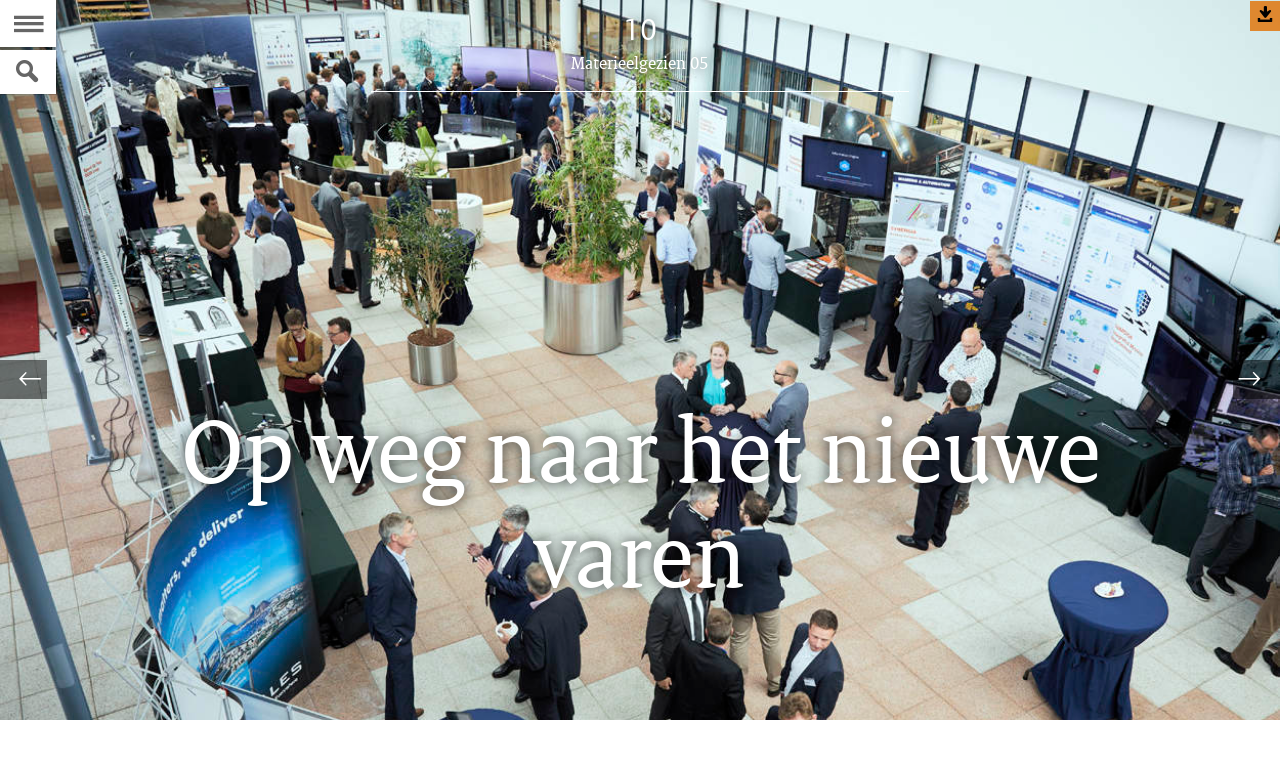

--- FILE ---
content_type: text/html;charset=UTF-8
request_url: https://magazines.defensie.nl/materieelgezien/2017/05/mg201705manning--automation
body_size: 7015
content:
<!doctype html>
<html class="no-js" xml:lang="nl-NL" lang="nl-NL">
  <!-- Version: 2025.11.1 -->
<head>
  <meta charset="UTF-8"/>
  <meta property="og:image" content="https://magazines.defensie.nl/binaries/large/content/gallery/magazines/05-materieelgezien/2017/05/fotos-manning-en-automation/mg-0026.jpg"/>
<title>Op weg naar het nieuwe varen | 10 | Materieelgezien</title>
<meta name="DCTERMS.title" content="Op weg naar het nieuwe varen - 10 - Materieelgezien"/>
<meta property="og:title" content="Op weg naar het nieuwe varen"/>
<meta property="og:type" content="website"/>
<meta property="og:url" content="https://magazines.defensie.nl/materieelgezien/2017/05/mg201705manning--automation"/>
<link rel="canonical" href="https://magazines.defensie.nl/materieelgezien/2017/05/mg201705manning--automation"/>
<meta name="viewport" content="width=device-width, initial-scale=1.0">

<meta name="DCTERMS.language" title="XSD.language" content="nl-NL"/>
      <meta name="DCTERMS.identifier" title="XSD.anyURI" content="https://magazines.defensie.nl/materieelgezien/2017/05/mg201705manning--automation"/>

    <meta name="DCTERMS.available" title="DCTERMS.Period" content="start=2017-07-10;"/>
    <meta name="DCTERMS.modified" title="XSD.dateTime" content="2017-06-27T16:29"/>
    <meta name="DCTERMS.spatial" title="OVERHEID.Koninkrijksdeel" content="Nederland"/>
        <meta name="DCTERMS.type" title="RIJKSOVERHEID.Informatietype" content="webpagina"/>

    <script nonce="ODRhMTFmMzk4MjIxNGNlYzhkNmE3NTY2YzM1M2ZkN2M=">
          window.dataLayer = window.dataLayer || [];
          window.dataLayer.push({
            "page_type": "Artikel",
            "ftg_type": "Informatiegever",
            "subjects": "",
            "country": "Nederland",
            "issued": "",
            "last_published": "2021-09-01T17:40:18.299+02:00",
            "update": "2017-07-10T09:06:00.000+02:00",
            "publisher": "",
            "language": "nl-NL",
            "uuid": "2b76ecd5-4404-472a-9ba4-e64511315b06",
            "search_category": "",
            "search_keyword": "",
            "search_count": ""
          });
        </script>
      <link rel="shortcut icon" href="/binaries/content/assets/magazines/materieelgezien/iconen/favicon.ico" type="image/x-icon"/>
<link rel="icon" sizes="192x192" href="/binaries/content/assets/magazines/materieelgezien/iconen/touch-icon.png"/>
<link rel="apple-touch-icon" href="/binaries/content/assets/magazines/materieelgezien/iconen/apple-touch-icon.png"/>
<link rel="stylesheet" href="/webfiles/1750022674027/magazines-presentation/main.css" type="text/css" media="all"/>
<link rel="preload" href="/webfiles/1750022674027/magazines-presentation/main.css" as="style" >

<link rel="stylesheet" href="/webfiles/1750022674027/magazines-presentation/themes/theme_materieelgezien.css" type="text/css" media="all"/>
    </head>

<body
  class="page-article" 
        data-stats="type:article"
      data-cookieinfourl="https://magazines.defensie.nl/materieelgezien/2017/05/mg201705manning--automation/cookies" data-linktrackingtimer="500" data-trackerurl="statistiek.rijksoverheid.nl/piwik/" data-hartbeattrackingtimer="0" 
> <script nonce="ODRhMTFmMzk4MjIxNGNlYzhkNmE3NTY2YzM1M2ZkN2M=">
          (function(window, document, dataLayerName, id) {
            window[dataLayerName]=window[dataLayerName]||[],window[dataLayerName].push({start:(new Date).getTime(),event:"stg.start"});var scripts=document.getElementsByTagName('script')[0],tags=document.createElement('script');
            function stgCreateCookie(a,b,c){var d="";if(c){var e=new Date;e.setTime(e.getTime()+24*c*60*60*1e3),d="; expires="+e.toUTCString()}document.cookie=a+"="+b+d+"; path=/"}
            var isStgDebug=(window.location.href.match("stg_debug")||document.cookie.match("stg_debug"))&&!window.location.href.match("stg_disable_debug");stgCreateCookie("stg_debug",isStgDebug?1:"",isStgDebug?14:-1);
            var qP=[];dataLayerName!=="dataLayer"&&qP.push("data_layer_name="+dataLayerName),isStgDebug&&qP.push("stg_debug");var qPString=qP.length>0?("?"+qP.join("&")):"";
            tags.async=!0,tags.src="//statistiek.rijksoverheid.nl/containers/"+id+".js"+qPString,scripts.parentNode.insertBefore(tags,scripts);
            !function(a,n,i){a[n]=a[n]||{};for(var c=0;c<i.length;c++)!function(i){a[n][i]=a[n][i]||{},a[n][i].api=a[n][i].api||function(){var a=[].slice.call(arguments,0);"string"==typeof a[0]&&window[dataLayerName].push({event:n+"."+i+":"+a[0],parameters:[].slice.call(arguments,1)})}}(i[c])}(window,"ppms",["tm","cm"]);
          })(window, document, 'dataLayer', 'd67450bd-d0f2-4648-9065-f6d8efb9df3b');
        </script><noscript><iframe src="//statistiek.rijksoverheid.nl/containers/d67450bd-d0f2-4648-9065-f6d8efb9df3b/noscript.html" height="0" width="0" style="display:none;visibility:hidden"></iframe></noscript>
      <!--[if lt IE 11]><p><strong>Materieelgezien omarmt moderne standaarden en technieken.<br>Uw webbrowser ondersteunt deze standaarden niet. Stap daarom over op een recente browser.</strong></p><![endif]-->

<div id="skiplinks">
  <a href="#document" class="skiplink" tabindex="1">Ga direct naar de inhoud</a>
  <a href="#toc" class="skiplink action-toc" tabindex="2">Ga naar de inhoudsopgave</a>
</div><div id="viewport">
  <div id="document" tabindex="-1">
  <article class="article-long theme-RO-oranje theme4">
    <header class="article-header article-header-dark has-visual">

      <div class="issue-index">
  <div class="article-rubriek">10</div>
  <p>
    <span class="visuallyhidden">Dit artikel hoort bij:</span>
    <a href="/materieelgezien/2017/05" class="issue-to-toc" tabindex="4">
      <span class="label">Materieelgezien 05</span>
    </a>
  </p>
</div><div class="article-title">
        <h1>Op weg naar het nieuwe varen</h1>
      </div>
      <figure class="article-header-visual">
          <div class="imgContainer">
              <picture>
                <source srcset="/binaries/small/content/gallery/magazines/05-materieelgezien/2017/05/fotos-manning-en-automation/mg-0026.jpg" media="(max-width: 415px)">
                <source srcset="/binaries/medium/content/gallery/magazines/05-materieelgezien/2017/05/fotos-manning-en-automation/mg-0026.jpg" media="(max-width: 830px)">
                <source srcset="/binaries/large/content/gallery/magazines/05-materieelgezien/2017/05/fotos-manning-en-automation/mg-0026.jpg" media="(max-width: 1250px)">
                <img 
                     src="/binaries/large/content/gallery/magazines/05-materieelgezien/2017/05/fotos-manning-en-automation/mg-0026.jpg" alt=""/>
              </picture>
              <a class="dlimg" href="/binaries/content/gallery/magazines/05-materieelgezien/2017/05/fotos-manning-en-automation/mg-0026.jpg?download">Download afbeelding&nbsp;(1,1 MB)</a>
                </div>
        </figure>
      </header>

    <div class="article-page">
      <section class="article-body" id="content">
        <div class="figure small-left">
    <p class="article-colofon">
      Tekst <cite>Jopke Rozenberg-van Lisdonk</cite><br>
      Foto <cite>Martijn Beekman</cite>
      </p>
  </div>
<p class="subheading">Manning &amp; Automation : Optimale inzetbaarheid schepen</p>
<p><strong>Over pakweg 10 jaar is een deel van de marinevloot aan vervanging toe. Het is nog maar afwachten hoe de mogelijke opvolgers van de M-fregatten, onderzeeboten en mijnenjagers eruit komen te zien. DMO zit in de aanloop naar de verwerving van nieuwe schepen niet stil. Met het programma <em>Manning &amp; Automation</em> werpt manager kapitein-luitenant ter zee Ton van Heusden</strong> <strong>de blik vast vooruit. “Innovaties zijn nodig in de ondersteuning van de scheepsbemanning.”</strong></p></section><figure class="figure-image full">
      <figure class="figure-image">
                <a class="swbox" href="/binaries/content/gallery/magazines/05-materieelgezien/2017/05/fotos-manning-en-automation/varende-bootjes_smal.gif"
                  data-href="/binaries/content/gallery/magazines/05-materieelgezien/2017/05/fotos-manning-en-automation/varende-bootjes_smal.gif"
                  data-closesimage="Afbeelding sluiten"
                  
                      data-hrestext="Download afbeelding&nbsp;(597 kB)"
                      data-hresurl="/binaries/content/gallery/magazines/05-materieelgezien/2017/05/fotos-manning-en-automation/varende-bootjes_smal.gif?download"
                    >
                  <img src="/binaries/content/gallery/magazines/05-materieelgezien/2017/05/fotos-manning-en-automation/varende-bootjes_smal.gif" alt="">
                    </a>
              </figure>
              </figure>
  <section class="article-body"><p>Momenteel lopen er verschillende technische innovatieprojecten, waaronder dus <em>Manning &amp; Automation</em> waarover onlangs een symposium was. Zo’n 125 afgevaardigden van de Koninklijke Marine, Defensie Materieel Organisatie (DMO), gerelateerde opleidingsinstituten, Defensie-industrie (waaronder RH Marine, Thales) en kennisinstituut TNO ontmoetten elkaar in Den Helder. Ze bekeken demo’s en testten zelf de nieuwste technieken. Het programma moet leiden naar de optimale inzetbaarheid en veiligheid van de schepen. De <em>roadmap Manning &amp; Automation</em> startte in 2014 en loopt naar verwachting tot 2030.</p><figure class="figure-image medium-caption-left">
      <figure class="figure-image">
                <a class="swbox" href="/binaries/large/content/gallery/magazines/05-materieelgezien/2017/05/fotos-manning-en-automation/mg-0165.jpg"
                  data-href="/binaries/large/content/gallery/magazines/05-materieelgezien/2017/05/fotos-manning-en-automation/mg-0165.jpg"
                  data-closesimage="Afbeelding sluiten"
                  
                      data-hrestext="Download afbeelding&nbsp;(1,1 MB)"
                      data-hresurl="/binaries/content/gallery/magazines/05-materieelgezien/2017/05/fotos-manning-en-automation/mg-0165.jpg?download"
                    >
                  <img src="/binaries/medium/content/gallery/magazines/05-materieelgezien/2017/05/fotos-manning-en-automation/mg-0165.jpg" alt="">
                    </a>
              </figure>
              <figcaption>DMO-manager ‘Manning &amp; Automation’, kapitein-luitenant ter zee technische dienst Ton van Heusden. </figcaption>
        </figure>
  <h2>Autonoom</h2>
<p>Kapitein-luitenant ter zee van de technische dienst Ton van Heusden is sinds een jaar binnen DMO de manager van het programma <em>Manning &amp; Automation</em>. “Het gaat ons om het automatiseren van de managementsystemen aan boord. Waar gewenst willen we tijdrovende, gestandaardiseerde acties autonoom kunnen uitvoeren. Door het nog efficiënter inrichten van de systemen is het mogelijk beter en sneller overzicht te creëren op een schip. Dat leidt tot betere beslissingen voor de steeds complexere dreigingen, die ook op zee gelden.” </p><figure class="figure-image medium-caption-right">
      <figure class="figure-image">
                <a class="swbox" href="/binaries/large/content/gallery/magazines/05-materieelgezien/2017/05/fotos-manning-en-automation/mg-electronic-incident.jpg"
                  data-href="/binaries/large/content/gallery/magazines/05-materieelgezien/2017/05/fotos-manning-en-automation/mg-electronic-incident.jpg"
                  data-closesimage="Afbeelding sluiten"
                  
                      data-hrestext="Download afbeelding&nbsp;(657 kB)"
                      data-hresurl="/binaries/content/gallery/magazines/05-materieelgezien/2017/05/fotos-manning-en-automation/mg-electronic-incident.jpg?download"
                    >
                  <img src="/binaries/medium/content/gallery/magazines/05-materieelgezien/2017/05/fotos-manning-en-automation/mg-electronic-incident.jpg" alt="">
                    </a>
              </figure>
              <figcaption>Op het digitale plotbord, het zogenoemde Electronic Incident Board, worden (uitgevallen) capaciteiten automatisch gemarkeerd. Handmatig intekenen op een geplastificeerde scheepsplattegrond behoort daarmee tot het verleden. Het systeem is al in gebruik op het Joint Support Ship Zr.Ms. Karel Doorman. </figcaption>
        </figure>
  <h2>Verbinding</h2>
<p>Momenteel worden de 3 belangrijkste managementsystemen aan boord doorontwikkeld: <em>combat-, platform- en bridgemanagement</em>. De huidige systemen staan weliswaar in verbinding met elkaar, maar zijn nog niet voldoende geïntegreerd. Van Heusden: “Door verregaande integratie wordt de benodigde informatie uitgewisseld tussen deze systemen en optimaliseer je de bedrijfsvoering aan boord. Hierdoor is de marine in staat om betaalbaar met technisch hoogwaardige schepen te blijven varen.”</p><figure class="figure-image medium-caption-left">
      <figure class="figure-image">
                <a class="swbox" href="/binaries/large/content/gallery/magazines/05-materieelgezien/2017/05/fotos-manning-en-automation/mg-0226.jpg"
                  data-href="/binaries/large/content/gallery/magazines/05-materieelgezien/2017/05/fotos-manning-en-automation/mg-0226.jpg"
                  data-closesimage="Afbeelding sluiten"
                  
                      data-hrestext="Download afbeelding&nbsp;(596 kB)"
                      data-hresurl="/binaries/content/gallery/magazines/05-materieelgezien/2017/05/fotos-manning-en-automation/mg-0226.jpg?download"
                    >
                  <img src="/binaries/medium/content/gallery/magazines/05-materieelgezien/2017/05/fotos-manning-en-automation/mg-0226.jpg" alt="">
                    </a>
              </figure>
              <figcaption>DMI onderzoek momenteel de mogelijkheden van drones in een maritieme context. De mini-drone op de foto is een testmodel. </figcaption>
        </figure>
  <h2>Kapotte systemen</h2>
<p>Dat is hoog nodig vindt Van Heusden, die spreekt uit ervaring als hoofd Wapen Technische Dienst aan boord van Zr.Ms. De Ruyter. “Nu sta je na een calamiteit op een geplastificeerde plattegrond van het schip in te tekenen welke technische, operationele en personele capaciteiten nog beschikbaar zijn.” Een ouderwetse manier van overzicht creëren op zulke hypermoderne oorlogsschepen, vindt hij. “Iedereen moet het hele schip door om te onderzoeken wat de status van systemen is. Bij schade dien je vervolgens veel handmatige acties uit te voeren om systemen opnieuw te configureren, zodat ze beschikbaar blijven voor de commandant. Dit is niet alleen een tijdrovende klus, maar ook foutgevoelig. Ondertussen is de commandant bezig met de ‘externe’ oorlogvoering: hoe ziet de omgeving eruit, waar is de vijand, wat doet die, welke sensoren of wapens ga ik inzetten en welke koers gaan we varen? Als technisch adviseur ben je dan vaak laat met informatie en raadgeving. En dat moet straks beter.”</p><figure class="figure-image medium-caption-right">
      <figure class="figure-image">
                <a class="swbox" href="/binaries/large/content/gallery/magazines/05-materieelgezien/2017/05/fotos-manning-en-automation/mg-0104.jpg"
                  data-href="/binaries/large/content/gallery/magazines/05-materieelgezien/2017/05/fotos-manning-en-automation/mg-0104.jpg"
                  data-closesimage="Afbeelding sluiten"
                  
                      data-hrestext="Download afbeelding&nbsp;(721 kB)"
                      data-hresurl="/binaries/content/gallery/magazines/05-materieelgezien/2017/05/fotos-manning-en-automation/mg-0104.jpg?download"
                    >
                  <img src="/binaries/medium/content/gallery/magazines/05-materieelgezien/2017/05/fotos-manning-en-automation/mg-0104.jpg" alt="">
                    </a>
              </figure>
              <figcaption>Het nieuwe navigatiebrugsysteem van RH Marine met op het grote scherm de digitale zeekaart. Dit product is niet speciaal ontwikkeld voor de Koninklijke Marine, maar ook commercieel verkrijgbaar. </figcaption>
        </figure>
  <h2>Geautomatiseerd advies</h2>
<p>Met het nieuwe geïntegreerde managementsysteem heeft het schip veel sneller het plaatje compleet. Ook werkt DMO aan een ‘slim’ <em>integrated mission managementsysteem</em>. De commandant voert zijn missie in en het systeem adviseert vervolgens bijvoorbeeld over sensoreninzet, welke wapens te gebruiken, navigatie, signatuur- of energiemanagement. Naar wens kan het geautomatiseerd systeemtaken overnemen. De bemanning heeft dan meer tijd om een plan te bedenken en uit te voeren. Van Heusden: “De <em>in-</em> en <em>output </em>is in ‘gewone mensentaal’. Dat is een ontwerpvereiste, anders moet iedereen nog een hele studie technisch communiceren gaan volgen. En het is al lastig om aan hoogwaardig technisch personeel te komen.”</p><h2>Betrokken</h2>
<p>Behalve technische knappe koppen bij DMO, industrie (Thales en RH Marine) en TNO zijn ook (oud-)bemanningsleden en experts betrokken bij het innovatieprogramma. “Om kennis en ervaring van marinepersoneel te vertalen naar nieuwe technische systemen zijn verschillende spelers nodig”, realiseert Van Heusden zich.</p>

<p>Namens DMO is dat onder meer de afdeling Systemen, Applicaties, Trainers en Simulatoren (SATS) van het Joint Informatievoorzieningen Commando (JIVC), namens de Koninklijke Marine bijvoorbeeld de Directie Materiele Instandhouding. De sectie Operationele Expertise van JIVC&#x2F;SATS borgt de operationele en technische kennis van de vloot en werkt mee aan diverse deelprojecten. “De reacties op alles wat er te zien was tijdens het symposium waren erg positief ”, weet Van Heusden.</p><figure class="figure-image medium-caption-left">
      <figure class="figure-image">
                <a class="swbox" href="/binaries/large/content/gallery/magazines/05-materieelgezien/2017/05/fotos-manning-en-automation/mg-0205.jpg"
                  data-href="/binaries/large/content/gallery/magazines/05-materieelgezien/2017/05/fotos-manning-en-automation/mg-0205.jpg"
                  data-closesimage="Afbeelding sluiten"
                  
                      data-hrestext="Download afbeelding&nbsp;(525 kB)"
                      data-hresurl="/binaries/content/gallery/magazines/05-materieelgezien/2017/05/fotos-manning-en-automation/mg-0205.jpg?download"
                    >
                  <img src="/binaries/medium/content/gallery/magazines/05-materieelgezien/2017/05/fotos-manning-en-automation/mg-0205.jpg" alt="">
                    </a>
              </figure>
              <figcaption>Met behulp van deze bril wordt allerlei informatie over de werkelijkheid geprojecteerd. Bijvoorbeeld de naam, soort, koers en vaart van een voorbijvarend schip. Deze ‘augmented reality’-bril kan een goede aanvulling zijn voor personeel op de navigatiebrug. Dit product is het eindresultaat van een afstudeerproject aan de universiteit i.s.m. met DMO en TNO. </figcaption>
        </figure>
  </section>
    </div>
  </article>

  <footer class="section-full magazine-footer">
  <div class="col-wrapper clearfix">
    <div class="col-small col-left">
      <p>Materieelgezien 05,
        maandag 10 juli 2017</p>

      <p>E-mail:
          <a href="mailto:materieelgezien@mindef.nl">materieelgezien@mindef.nl</a>
        </p>
      </div>

    <div class="col-big col-center">
        <p><a href="/materieelgezien/2017/05/colofon">Colofon</a></p>
        <p>
            <a href="https://www.defensie.nl/actueel/nieuwsbrieven/materieelgezien">
              Abonneren</a>
          </p>
        <p>
            <a href="https://magazines.defensie.nl/materieelgezien/2017/05/mg201705manning--automation/cookies">
              Cookies</a>
          </p>
        <p>
            <a href="https://magazines.defensie.nl/materieelgezien/2017/05/mg201705manning--automation/accessibility">
              Toegankelijkheid</a>
          </p>
        </div>
    <div class="col-small col-right">
        <p>
              Deel dit artikel <a href="https://www.facebook.com/sharer.php?u=https%3A%2F%2Fmagazines.defensie.nl%2Fmaterieelgezien%2F2017%2F05%2Fmg201705manning--automation"><span class="icon icon-facebook2 social-link"></span><span class="visuallyhidden">Facebook</span></a>
              <a href="https://twitter.com/share?url=https%3A%2F%2Fmagazines.defensie.nl%2Fmaterieelgezien%2F2017%2F05%2Fmg201705manning--automation&amp;text=Op+weg+naar+het+nieuwe+varen%20%23defensie"><span class="icon icon-twitter2 social-link"></span><span class="visuallyhidden">Twitter</span></a>
              <a href="https://www.linkedin.com/shareArticle?mini=true&amp;url=https%3A%2F%2Fmagazines.defensie.nl%2Fmaterieelgezien%2F2017%2F05%2Fmg201705manning--automation&amp;title=Op+weg+naar+het+nieuwe+varen&amp;source=Materieelgezien&amp;summary="><span class="icon icon-linkedin social-link"></span><span class="visuallyhidden">???footer.linkedin.label???</span></a>
              </p>
          </div>
    </div>
</footer>
</div><section class="main-nav">
  <a href="#toc" class="action-toc toc-toggle" title="Bekijk de inhoudsopgave" tabindex="3">
    <span class="icon icon-menu"></span>
    <span class="visuallyhidden">Naar de Inhoudsopgave</span>
  </a>

  <ul class="toc-nav overthrow" id="toc">
    <li class="visuallyhidden">
      <h2>Inhoudsopgave</h2>
    </li>

    <li>
      <a href="/materieelgezien" class="toc-item home">
        <span class="icon icon-left-small"></span>
        <span class="icon icon-kiosk"></span>
        <span class="label">Kiosk van Materieelgezien</span>
      </a>
    </li>
    <li>
        <a href="/materieelgezien/2017/05" class="toc-item cover">
          <span class="icon icon-left-small"></span>
          <span class="icon icon-cover"></span>
          <span class="label">coverpagina</span>
          <span class="issue-name">Materieelgezien 05</span>
        </a>
      </li>
    <li>
        <a href="/materieelgezien/2017/05/mg2017_05_column" class="toc-item">
          <div class="toc-item-visual">
                  <img src="/binaries/small/content/gallery/magazines/05-materieelgezien/2017/05/column/header_column.jpg" alt="">
                </div>
              <div class="toc-item-summary">
            <span class="label textcolor-RO-oranje">02</span>
            <h2 class="toc-item-title">‘We hebben een app’</h2>
            </div>
        </a>
      </li>
    <li>
        <a href="/materieelgezien/2017/05/mg201705kort-1" class="toc-item">
          <div class="toc-item-visual">
                  <img src="/binaries/small/content/gallery/magazines/05-materieelgezien/2017/05/kort/mg201705kortgrit.jpg" alt="">
                </div>
              <div class="toc-item-summary">
            <span class="label textcolor-RO-oranje">03</span>
            <h2 class="toc-item-title">In &#039;t kort 1</h2>
            </div>
        </a>
      </li>
    <li>
        <a href="/materieelgezien/2017/05/mg201705vulinstallatie" class="toc-item">
          <div class="toc-item-visual">
                  <img src="/binaries/small/content/gallery/magazines/05-materieelgezien/2017/05/fotos-vulinstallatie-jerrycan/mg-1016-header.jpg" alt="">
                </div>
              <div class="toc-item-summary">
            <span class="label textcolor-RO-oranje">04</span>
            <h2 class="toc-item-title">Geen nieuw oud ding</h2>
            </div>
        </a>
      </li>
    <li>
        <a href="/materieelgezien/2017/05/mg201705itec" class="toc-item">
          <div class="toc-item-visual">
                  <img src="/binaries/small/content/gallery/magazines/05-materieelgezien/2017/05/04_itec/header.jpg" alt="">
                </div>
              <div class="toc-item-summary">
            <span class="label textcolor-RO-oranje">05</span>
            <h2 class="toc-item-title">Simulatie moet je beleven</h2>
            </div>
        </a>
      </li>
    <li>
        <a href="/materieelgezien/2017/05/mg201705robotreiniging" class="toc-item">
          <div class="toc-item-visual">
                  <img src="/binaries/small/content/gallery/magazines/05-materieelgezien/2017/05/mg201705robotreiniging/dsc_0285.jpg" alt="">
                </div>
              <div class="toc-item-summary">
            <span class="label textcolor-RO-oranje">06</span>
            <h2 class="toc-item-title">Scheerhulp voor scheepshuid</h2>
            </div>
        </a>
      </li>
    <li>
        <a href="/materieelgezien/2017/05/mg201705zeeleeuw" class="toc-item">
          <div class="toc-item-visual">
                  <img src="/binaries/small/content/gallery/magazines/05-materieelgezien/2017/05/fotos-onderzeeer-bahamas/mg-2233.jpg" alt="">
                </div>
              <div class="toc-item-summary">
            <span class="label textcolor-RO-oranje">07</span>
            <h2 class="toc-item-title">Testgebied Bahama’s</h2>
            </div>
        </a>
      </li>
    <li>
        <a href="/materieelgezien/2017/05/mg201705suit" class="toc-item">
          <div class="toc-item-visual">
                  <img src="/binaries/small/content/gallery/magazines/05-materieelgezien/2017/05/mginvoering-suit/header.jpg" alt="">
                </div>
              <div class="toc-item-summary">
            <span class="label textcolor-RO-oranje">08</span>
            <h2 class="toc-item-title">Met SUIT naar waar je wilt</h2>
            </div>
        </a>
      </li>
    <li>
        <a href="/materieelgezien/2017/05/hvbril" class="toc-item">
          <div class="toc-item-visual">
                  <img src="/binaries/small/content/gallery/magazines/05-materieelgezien/2017/05/hv-bril/hv-bril-9.jpg" alt="">
                </div>
              <div class="toc-item-summary">
            <span class="label textcolor-RO-oranje">09</span>
            <h2 class="toc-item-title">HV-bril brengt licht in de duisternis</h2>
            </div>
        </a>
      </li>
    <li>
        <a href="/materieelgezien/2017/05/mg201705manning--automation" class="toc-item">
          <div class="toc-item-visual">
                  <img src="/binaries/small/content/gallery/magazines/05-materieelgezien/2017/05/fotos-manning-en-automation/mg-0026.jpg" alt="">
                </div>
              <div class="toc-item-summary">
            <span class="label textcolor-RO-oranje">10</span>
            <h2 class="toc-item-title">Op weg naar het nieuwe varen</h2>
            </div>
        </a>
      </li>
    <li>
        <a href="/materieelgezien/2017/05/mg201705mondiaal" class="toc-item">
          <div class="toc-item-visual">
                  <img src="/binaries/small/content/gallery/magazines/05-materieelgezien/2016/02/overdegrens/mondiaal-materieel.png" alt="">
                </div>
              <div class="toc-item-summary">
            <span class="label textcolor-RO-oranje">11</span>
            <h2 class="toc-item-title">Materieel Mondiaal</h2>
            </div>
        </a>
      </li>
    <li>
        <a href="/materieelgezien/2017/05/mg201705fss" class="toc-item">
          <div class="toc-item-visual">
                  <img src="/binaries/small/content/gallery/magazines/05-materieelgezien/2017/05/fast-ship-simulator/header.jpg" alt="">
                </div>
              <div class="toc-item-summary">
            <span class="label textcolor-RO-oranje">12</span>
            <h2 class="toc-item-title">Spelevaren op Bereneiland</h2>
            </div>
        </a>
      </li>
    <li>
        <a href="/materieelgezien/2017/05/mg201705kort-2" class="toc-item">
          <div class="toc-item-visual">
                  <img src="/binaries/small/content/gallery/magazines/05-materieelgezien/2017/05/fotos-kort-2/mg-ipw.jpg" alt="">
                </div>
              <div class="toc-item-summary">
            <span class="label textcolor-RO-oranje">13</span>
            <h2 class="toc-item-title">In &#039;t kort 2</h2>
            </div>
        </a>
      </li>
    <li>
        <a href="/materieelgezien/2017/05/colofon" class="toc-item">
          <div class="toc-item-visual"></div>
          <div class="toc-item-summary">
            <h2 class="toc-item-title">Colofon</h2>
            <p></p>
          </div>
        </a>
      </li>
    </ul>
</section>

<div id="searchSection" class="search" data-closeresults="Resultaat sluiten">
    <form novalidate id="search-form" method="get" action="/materieelgezien/zoeken">
        <div class="searchFormWrapper">
            <label for="search-keyword">Zoek binnen de Defensiebladen</label>
            <div class="searchFormInput">
                <input id="search-keyword" name="trefwoord" title="Typ hier uw zoektermen" placeholder="Zoek binnen de Defensiebladen" type="text">
                <button id="toggle" type="submit" name="verzenden">Zoek</button>
            </div>
        </div>
    </form>
</div>
<div class="siblings">
    <ul class="siblings-list">
      <li class="sibling sibling-previous">
          <a href="/materieelgezien/2017/05/hvbril" tabindex="5" class="siblings-link"
             title="Vorige pagina: HV-bril brengt licht in de duisternis">
            <span class="label-marker"><span class="icon icon-left-light"></span></span>
            <span class="label">Vorige</span>
            <span class="title">HV-bril brengt licht in de duisternis</span>
          </a>
        </li>
      <li class="sibling sibling-next">
          <a href="/materieelgezien/2017/05/mg201705mondiaal" tabindex="6" class="siblings-link"
             title="Volgende pagina: Materieel Mondiaal">
            <span class="label-marker"><span class="icon icon-right-light"></span></span>
            <span class="label">Volgende</span>
            <span class="title">Materieel Mondiaal</span>
          </a>
        </li>
      </ul>
  </div>
</div><!--[if (gt IE 10)|!(IE)]><!-->
<script src="/webfiles/1750022674027/magazines-behaviour/core.js"></script>
<!--<![endif]-->
</body>
</html>


--- FILE ---
content_type: text/css;charset=UTF-8
request_url: https://magazines.defensie.nl/webfiles/1750022674027/magazines-presentation/main.css
body_size: 31444
content:
@font-face{font-family:"ROSans";font-style:normal;font-weight:normal;src:url("../magazines-presentation/fonts/ro-sans.woff") format("opentype"),url("../magazines-presentation/fonts/ro-sans.ttf") format("truetype")}@font-face{font-family:"ROSans";font-style:italic;font-weight:normal;src:url("../magazines-presentation/fonts/ro-sans-italic.woff") format("opentype"),url("../magazines-presentation/fonts/ro-sans-italic.ttf") format("truetype")}@font-face{font-family:"ROSans";font-style:normal;font-weight:bold;src:url("../magazines-presentation/fonts/ro-sans-bold.woff") format("opentype"),url("../magazines-presentation/fonts/ro-sans-bold.ttf") format("truetype")}@font-face{font-family:"ROSerif";font-style:normal;font-weight:normal;src:url("../magazines-presentation/fonts/ro-serif.woff") format("opentype"),url("../magazines-presentation/fonts/ro-serif.ttf") format("truetype")}@font-face{font-family:"ROSerif";font-style:italic;font-weight:normal;src:url("../magazines-presentation/fonts/ro-serif-italic.woff") format("opentype"),url("../magazines-presentation/fonts/ro-serif-italic.ttf") format("truetype")}@font-face{font-family:"ROSerif";font-style:normal;font-weight:bold;src:url("../magazines-presentation/fonts/ro-serif-bold.woff") format("opentype"),url("../magazines-presentation/fonts/ro-serif-bold.ttf") format("truetype")}@font-face{font-family:"RO MagIcons";font-style:normal;font-weight:bold;src:url("../magazines-presentation/fonts/icons/mag-icons-1.2.woff") format("opentype"),url("../magazines-presentation/fonts/icons/mag-icons-1.2.ttf") format("truetype")}.textcolor-theme{color:#01689b}.icon-linkedin:before{font-family:"RO MagIcons";display:inline-block;vertical-align:middle;content:"";speak:none;font-style:normal;font-weight:normal;font-variant:normal;text-transform:none;line-height:1;-webkit-font-smoothing:antialiased;-moz-osx-font-smoothing:grayscale}.icon-facebook2:before{font-family:"RO MagIcons";display:inline-block;vertical-align:middle;content:"";speak:none;font-style:normal;font-weight:normal;font-variant:normal;text-transform:none;line-height:1;-webkit-font-smoothing:antialiased;-moz-osx-font-smoothing:grayscale}.icon-twitter2:before{font-family:"RO MagIcons";display:inline-block;vertical-align:middle;content:"";speak:none;font-style:normal;font-weight:normal;font-variant:normal;text-transform:none;line-height:1;-webkit-font-smoothing:antialiased;-moz-osx-font-smoothing:grayscale}.icon-tumbler2:before{font-family:"RO MagIcons";display:inline-block;vertical-align:middle;content:"";speak:none;font-style:normal;font-weight:normal;font-variant:normal;text-transform:none;line-height:1;-webkit-font-smoothing:antialiased;-moz-osx-font-smoothing:grayscale}.icon-rijksoverheid-leeuw{font-family:"RO MagIcons";font-weight:normal;display:inline-block;vertical-align:middle;content:"";speak:none;-webkit-font-smoothing:antialiased;-moz-osx-font-smoothing:grayscale}.icon-right-small:before{font-family:"RO MagIcons";font-weight:normal;display:inline-block;vertical-align:middle;content:"";speak:none;-webkit-font-smoothing:antialiased;-moz-osx-font-smoothing:grayscale}.icon-left-small:before{font-family:"RO MagIcons";font-weight:normal;display:inline-block;vertical-align:middle;content:"";speak:none;-webkit-font-smoothing:antialiased;-moz-osx-font-smoothing:grayscale}.icon-cross2:before{font-family:"RO MagIcons";font-weight:normal;display:inline-block;vertical-align:middle;content:"";speak:none;-webkit-font-smoothing:antialiased;-moz-osx-font-smoothing:grayscale}.icon-rijksoverheid-zegel{font-family:"RO MagIcons";font-weight:normal;display:inline-block;vertical-align:middle;content:"";speak:none;-webkit-font-smoothing:antialiased;-moz-osx-font-smoothing:grayscale}html{color:#000;background:#fff;font-family:"ROSans",Calibri,Verdana,sans-serif;font-weight:normal;font-style:normal;font-size:100%;-webkit-text-size-adjust:100%;-ms-text-size-adjust:100%;height:100%;min-height:100%}article,aside,details,figcaption,figure,footer,header,hgroup,nav,section{display:block}*{-moz-box-sizing:border-box;-webkit-box-sizing:border-box;box-sizing:border-box}body{position:relative;margin:0;padding:0;min-width:270px;min-height:100%;height:auto;font-size:.875em;line-height:1.5;-webkit-font-smoothing:antialiased;-moz-osx-font-smoothing:grayscale;font-size:100%}@media screen and (min-width: 40em){body{font-size:112.5%;line-height:1.3334}}h1,h2,h3,h4,h5,h6{margin:0;padding:0}h2,h3,h4,h5,h6{font-family:"ROSans",Calibri,Verdana,sans-serif;font-weight:normal;font-style:normal}h1{font-family:"ROSerif",Calibri,Verdana,sans-serif;font-weight:normal;font-style:normal}h1{font-size:2em}p.subheading,.page-article-slide .article-body>h2:first-child{font-family:"ROSans",Calibri,Verdana,sans-serif;font-weight:bold;font-style:normal;font-size:2.0714285714em;line-height:1.01}h2{font-size:2em}h3{font-size:1.6666666667em}h4{font-size:1.3333333333em}h5{font-size:1em}h6{font-size:.67em}p{margin:0 0 1em 0}@media screen and (min-width: 40em){p{margin:0 0 .8889em 0;line-height:1.3125em}}p:last-child{margin-bottom:0}b,strong{font-weight:bold}ins{background:#ff9;color:#333;text-decoration:none}mark{background:#ff0;color:#333;font-style:italic;font-weight:bold}small{font-size:80%}abbr[title]{border-bottom:1px dotted}dfn{font-style:italic}sub,sup{font-size:75%;line-height:0;position:relative;vertical-align:baseline}sup{top:-0.5em}sub{bottom:-0.25em}q{quotes:none}q:before,q:after{content:"";content:none}blockquote{margin:0}blockquote:before{content:open-quote}blockquote:after{content:close-quote}pre,code,kbd,samp{font-family:monospace,monospace;font-size:1em}pre{white-space:pre;white-space:pre-wrap;word-wrap:break-word}hr{display:block;height:1px;border:0;border-top:1px solid #ccc;margin:1em 0;padding:0}.number:before{content:"#"}a:focus{outline:thin dotted}a:hover,a:active{outline:0}#skiplinks .skiplink{position:absolute;z-index:1000;top:0;left:-100%;display:inline-block;padding:.8em 1em;color:#fff;background-color:#000}#skiplinks .skiplink:focus{left:0}a.external:before{font-family:"RO MagIcons";font-weight:normal;display:inline-block;vertical-align:middle;content:"";speak:none;-webkit-font-smoothing:antialiased;-moz-osx-font-smoothing:grayscale;margin-right:2px;font-size:.8125em;text-decoration:none}dl,dd,dt,.menu,ul,ol,li{margin:0;padding:0}nav ul,nav ol{list-style:none;list-style-image:none}dl dt{font-size:1.4em;border-top-width:1px;border-top-style:solid;margin-top:1em;margin-bottom:.25em;line-height:1.5em}@media screen and (min-width: 30em){dl dt{margin-top:1.33333334em;margin-bottom:.5em}}dl dt img{margin-right:1em;max-width:30%}dl dd{font-size:1em}table{border-collapse:collapse;margin:.5em 0 2em 0;min-width:100%;font-family:"ROSans",Calibri,Verdana,sans-serif;font-weight:normal;font-style:normal}table p{color:#000}table caption{margin:1.64em 0 .6em .8em;text-align:left;font-weight:bold}table td,table th{padding:.6em .8em .6em .8em;border-collapse:collapse;line-height:1.5em;vertical-align:top;border-right:2px solid #fff;border-bottom:2px solid #fff;background-color:#e6e6e6;color:#000}table td a.external,table td a:link,table td a:active,table td a:visited,table th a.external,table th a:link,table th a:active,table th a:visited{color:#000}table td:first-child,table th:first-child{border-left:none}table td:last-child,table th:last-child{border-right:none}table th{background-color:#f3f3f3;font-weight:bold;text-align:left}table tr:last-child th,table tr:last-child td{border-bottom:none}table tfoot{font-size:.8em}.scrollcontainer{overflow:auto}.scrollcontainer::-webkit-scrollbar{-webkit-appearance:none;width:11px;height:11px}.scrollcontainer::-webkit-scrollbar-thumb{border-radius:8px;border:2px solid #fff;background-color:#ccccc9}img{border:0;vertical-align:middle;-ms-interpolation-mode:bicubic;max-width:100%;height:auto}figure{margin:0}audio[controls],canvas,video{display:inline-block}blockquote{background:#f3f3f3;border-left:10px solid #ccccc9;margin:2em 0 1em 0;padding:.5em 0 1em .5em;color:#000;clear:both;display:block;width:100%}blockquote:after{content:none}blockquote:before{color:#ccccc9;content:"“";font-size:5em;line-height:0;margin-right:.25em;vertical-align:-0.4em;display:block;margin-top:.15em}blockquote p{margin:0 0 0 1em}blockquote+p .quoteAuthor{color:dimgray;display:block;background:#f3f3f3;border-left:10px solid #ccccc9;margin:-2em 0 1em 0;padding-left:1.5em;padding-bottom:.5em;font-style:italic}blockquote+p .quoteAuthor:before{content:"– "}form{margin:0}fieldset{margin:0;padding:0;border:0}legend{border:0;padding:0;white-space:normal}label{cursor:pointer}button,input,select,textarea{font-family:sans-serif;font-size:100%;margin:0;vertical-align:baseline}button,input{line-height:normal}button::-moz-focus-inner,input::-moz-focus-inner{border:0;padding:0}button::-moz-focus-inner,input::-moz-focus-inner{border:0;padding:0}button,html input[type=button],input[type=reset],input[type=submit]{cursor:pointer;-webkit-appearance:button}[role=button],input[type=reset],input[type=submit],button{position:relative;-webkit-user-select:none;-moz-user-select:none;-ms-user-select:none;-webkit-user-drag:none;-moz-user-drag:none;-ms-user-drag:none}[role=button]:active,input[type=reset]:active,input[type=submit]:active,button:active{top:1px}button[disabled],html input[disabled]{cursor:default}html{-webkit-tap-highlight-color:rgba(0,0,0,.2)}::-moz-selection{background:rgba(0,123,199,.8);color:#fff;text-shadow:none}::-webkit-selection{background:rgba(0,123,199,.8);color:#fff;text-shadow:none}.hidden{display:none !important;visibility:hidden}.visuallyhidden{border:0;clip:rect(0 0 0 0);height:1px;margin:-1px;overflow:hidden;padding:0;position:absolute;width:1px}.visuallyhidden.focusable:active,.visuallyhidden.focusable:focus{clip:auto;height:auto;margin:0;overflow:visible;position:static;width:auto}.invisible{visibility:hidden}.infographic .invisible{visibility:visible}.clearfix:before,.clearfix:after{content:"";display:table}.clearfix:after{clear:both}section:after{content:" ";visibility:hidden;width:0;height:0;display:block;clear:both}code,pre{padding:.2em .6em;border-width:1px;border-style:solid;border-radius:0;font-size:1em;color:#000;background-color:#f3f3f3;border-color:#ccccc9;overflow:auto}pre{white-space:pre;padding:.6em}pre code{padding:0;border:none}code{vertical-align:text-top;word-break:keep-all}.assistive,.paging ul li a span,.paging ul li strong span,.paging h2{position:absolute !important;display:inline-block !important;overflow:hidden;clip:rect(0, 0, 0, 0);margin:-1px;padding:0;width:1px;height:1px;border:0}.section-full{clear:both;width:100%}@media screen and (min-width: 40em){.col-wrapper{width:50%;max-width:680px;padding-left:30px;padding-right:30px;margin:0 auto}}.col-small,.col-big{margin:2em 0 0}.ie7 footer .col-big{width:94%}@media screen and (min-width: 40em){.col-small,.col-big{margin-top:0;float:left}.col-small{width:40%}.col-big{width:100%}}.col-small:first-child{margin-top:0}@media screen and (min-width: 40em){.col-left{margin-left:-40%;padding-right:7.2%}.col-big.col-center{padding-left:40%}.col-right{float:right;margin-right:-40%;padding-left:7.2%}.col-right p:last-child{width:120px}.col-right p:last-child a span{padding-top:10px;margin-left:-5px;margin-right:5px}.magazine-footer .col-right{margin-right:-50%;width:50%}}@media screen and (min-width: 64em){.col-left{margin-left:-40%;padding-right:7.2%}.col-big.col-center{padding-left:40%}.col-right{float:right;margin-right:-40%;padding-left:7.2%}.col-right p:last-child{width:220px}.col-right p:last-child a span{margin-top:-10px;padding-left:10px;margin-right:5px}.magazine-footer .col-right{margin-right:-50%;width:50%}}#viewport{position:relative;width:100%;height:100%;max-width:100%;min-height:100%;z-index:10;left:0px;top:0px;right:0px;bottom:0px}#document{height:100%}.nav-hide #viewport,.nav-show #viewport,.nav-loaded #viewport{overflow:hidden}.main-nav{display:block;position:relative;width:auto;height:auto;padding:0}.js .main-nav{display:none}.nav-hide .main-nav,.nav-loaded .main-nav{display:block;height:100%;max-height:100%;position:fixed;z-index:100;top:0;left:-250px;width:250px;transition:all .4s}@media screen and (min-width: 30em){.nav-hide .main-nav,.nav-loaded .main-nav{left:-50%;width:50%}}.nav-show .main-nav{left:0;transition:all .4s}.nav-hide #document,.nav-loaded #document{display:block;position:relative;left:0}@media screen and (min-width: 30em){.nav-hide #document,.nav-loaded #document{transition:all .4s}}.nav-show #document{left:50%}@media screen and (min-width: 30em){.nav-show #document{transition:all .4s}}.nav-show #document a{cursor:default !important;-ms-pointer-events:none}.nav-loaded .toc-toggle{display:block;position:absolute;top:0;left:100%;width:1.5em;min-width:56px;min-height:43px;padding:.15em 0;font-size:1.5625em;color:#666;background:#fff;text-decoration:none;text-align:center;-webkit-tap-highlight-color:rgba(0,0,0,.1);-webkit-box-shadow:2px 2px 3px rgba(0,0,0,.2);box-shadow:2px 2px 3px rgba(0,0,0,.2)}.no-boxshadow .nav-loaded .toc-toggle{border-right:1px solid #999;border-bottom:1px solid #999}.nav-loaded .toc-toggle:active,.nav-loaded .toc-toggle:hover,.nav-loaded .toc-toggle:focus{color:#01689b}.nav-loaded .toc-toggle .icon-menu:before{font-family:"RO MagIcons";font-weight:normal;display:inline-block;vertical-align:middle;content:"";speak:none;-webkit-font-smoothing:antialiased;-moz-osx-font-smoothing:grayscale}.no-js .toc-toggle .icon{display:none}.no-js .toc-toggle .visuallyhidden{border:none;clip:auto;height:auto;margin:0;overflow:visible;padding:0;position:relative;width:auto}.ie7 .toc-toggle{padding-bottom:0px}.toc-nav{position:relative;display:block;list-style:none;margin:0;padding:0 0 5em 0;height:100%;overflow:auto}.overthrow-enabled .toc-nav{display:block;max-height:100%;-webkit-overflow-scrolling:touch}.toc-nav li{position:relative;display:block;list-style:none}.toc-nav .toc-item:visited,.toc-nav .toc-item:link,.toc-nav .toc-item{display:block;padding:0;color:#000;background-color:#fff;text-decoration:none;border-right:1px solid #e6e6e6;border-bottom:1px solid #e6e6e6}.toc-nav .toc-item:visited .label,.toc-nav .toc-item:link .label,.toc-nav .toc-item .label{display:block;font-size:.8em;text-transform:uppercase}.toc-nav .toc-item:visited .icon-kiosk:before,.toc-nav .toc-item:link .icon-kiosk:before,.toc-nav .toc-item .icon-kiosk:before{font-family:"RO MagIcons";font-weight:normal;display:inline-block;vertical-align:middle;content:"";speak:none;-webkit-font-smoothing:antialiased;-moz-osx-font-smoothing:grayscale}.toc-nav .toc-item:visited .icon-cover:before,.toc-nav .toc-item:link .icon-cover:before,.toc-nav .toc-item .icon-cover:before{font-family:"RO MagIcons";font-weight:normal;display:inline-block;vertical-align:middle;content:"";speak:none;-webkit-font-smoothing:antialiased;-moz-osx-font-smoothing:grayscale}.toc-nav .toc-item:visited .icon-kiosk,.toc-nav .toc-item:visited .icon-cover,.toc-nav .toc-item:link .icon-kiosk,.toc-nav .toc-item:link .icon-cover,.toc-nav .toc-item .icon-kiosk,.toc-nav .toc-item .icon-cover{font-size:2.5em;margin-left:-0.3em}.no-js .toc-nav .toc-item:visited .icon-kiosk,.no-js .toc-nav .toc-item:visited .icon-cover,.no-js .toc-nav .toc-item:link .icon-kiosk,.no-js .toc-nav .toc-item:link .icon-cover,.no-js .toc-nav .toc-item .icon-kiosk,.no-js .toc-nav .toc-item .icon-cover{display:none}.toc-nav .toc-item:visited.home,.toc-nav .toc-item:link.home,.toc-nav .toc-item.home{padding:1em;color:#f9e11e;background-color:#01689b;-webkit-font-smoothing:antialiased}.toc-nav .toc-item:visited.home:hover,.toc-nav .toc-item:link.home:hover,.toc-nav .toc-item.home:hover{color:#fff}.toc-nav .toc-item:visited.home:focus .icon,.toc-nav .toc-item:visited.home:focus .issue-name,.toc-nav .toc-item:visited.home:focus .label,.toc-nav .toc-item:link.home:focus .icon,.toc-nav .toc-item:link.home:focus .issue-name,.toc-nav .toc-item:link.home:focus .label,.toc-nav .toc-item.home:focus .icon,.toc-nav .toc-item.home:focus .issue-name,.toc-nav .toc-item.home:focus .label{color:#fff}@media screen and (min-width: 40em){.toc-nav .toc-item:visited.home,.toc-nav .toc-item:link.home,.toc-nav .toc-item.home{padding:.8889em}}.toc-nav .toc-item:visited.home .label,.toc-nav .toc-item:link.home .label,.toc-nav .toc-item.home .label{display:inline-block}.toc-nav .toc-item:visited.cover,.toc-nav .toc-item:link.cover,.toc-nav .toc-item.cover{padding:1em;color:#01689b;background-color:#f9e11e;-webkit-font-smoothing:antialiased;-webkit-box-shadow:none;box-shadow:none}@media screen and (min-width: 40em){.toc-nav .toc-item:visited.cover,.toc-nav .toc-item:link.cover,.toc-nav .toc-item.cover{padding:.8889em}}.toc-nav .toc-item:visited.cover:hover,.toc-nav .toc-item:link.cover:hover,.toc-nav .toc-item.cover:hover{color:#42145f}.toc-nav .toc-item:visited.cover:focus .icon,.toc-nav .toc-item:visited.cover:focus .issue-name,.toc-nav .toc-item:visited.cover:focus .label,.toc-nav .toc-item:link.cover:focus .icon,.toc-nav .toc-item:link.cover:focus .issue-name,.toc-nav .toc-item:link.cover:focus .label,.toc-nav .toc-item.cover:focus .icon,.toc-nav .toc-item.cover:focus .issue-name,.toc-nav .toc-item.cover:focus .label{color:#42145f}.toc-nav .toc-item:visited.cover .label,.toc-nav .toc-item:link.cover .label,.toc-nav .toc-item.cover .label{display:inline-block}@media screen and (min-width: 30em){.toc-nav .toc-item:visited.cover .icon,.toc-nav .toc-item:link.cover .icon,.toc-nav .toc-item.cover .icon{float:left}.toc-nav .toc-item:visited.cover .icon-left-small,.toc-nav .toc-item:link.cover .icon-left-small,.toc-nav .toc-item.cover .icon-left-small{margin-top:1.5em}.toc-nav .toc-item:visited.cover .icon-cover,.toc-nav .toc-item:link.cover .icon-cover,.toc-nav .toc-item.cover .icon-cover{margin-top:.25em}}.toc-nav .toc-item:visited.cover .issue-name,.toc-nav .toc-item:link.cover .issue-name,.toc-nav .toc-item.cover .issue-name{font-family:"ROSerif",Calibri,Verdana,sans-serif;font-weight:normal;font-style:normal;font-size:2.25em;display:block}@media screen and (min-width: 30em){.toc-nav .toc-item:visited.cover .issue-name,.toc-nav .toc-item:link.cover .issue-name,.toc-nav .toc-item.cover .issue-name{font-size:2em;margin-left:1.9375em}}.toc-nav .toc-item:hover,.toc-nav .toc-item:focus{color:#01689b}@media screen and (min-width: 30em){.no-touchevents.csstransforms3d .toc-nav .toc-item:hover .toc-item-visual,.no-touchevents.csstransforms3d .toc-nav .toc-item:focus .toc-item-visual{-webkit-transform:translate3d(-30%, 0, 0);-ms-transform:translate3d(-30%, 0, 0);transform:translate3d(-30%, 0, 0)}.no-touchevents.csstransforms3d .toc-nav .toc-item:hover .toc-item-summary,.no-touchevents.csstransforms3d .toc-nav .toc-item:focus .toc-item-summary{-webkit-transform:translate3d(-10%, 0, 0);-ms-transform:translate3d(-10%, 0, 0);transform:translate3d(-10%, 0, 0)}}.toc-item-visual{display:block;margin:0 0 1em 0}.js .toc-item-visual{display:none}.toc-item-visual img{width:100%;max-width:100%}@media screen and (min-width: 30em){.toc-item-visual{vertical-align:top;width:30%;max-width:150px;margin-bottom:0}.js .toc-item-visual{display:inline-block}}.toc-item-summary{padding:1em 4%}@media screen and (min-width: 40em){.toc-item-summary{padding:.8889em 4%}}@media screen and (min-width: 30em){.toc-item-summary{display:inline-block;vertical-align:top;width:65%}}.toc-item-summary .label{display:block;margin:0 0 .9em 0;font-size:.8em;text-transform:uppercase}@media screen and (min-width: 40em){.toc-item-summary .label{margin:0 0 .8em 0}}.toc-item-summary .toc-item-title{font-family:"ROSerif",Calibri,Verdana,sans-serif;font-weight:bold;font-style:normal;font-size:1.5em;line-height:1;margin-bottom:.6em}@media screen and (min-width: 40em){.toc-item-summary .toc-item-title{margin-bottom:.53333334em}}.toc-item-summary p{font-family:"ROSerif",Calibri,Verdana,sans-serif;font-weight:normal;font-style:normal;font-size:.8em;line-height:1.2;margin:0}html.fixWindow{overflow:hidden;position:fixed;width:100%;height:100%}html.fixWindow body{overflow:hidden;position:fixed;width:100%;min-height:100%}#search-form .searchFormWrapper{position:relative;overflow:hidden}#search-form .searchFormWrapper.loaded{transition:all .4s}#search-form .searchFormWrapper label{border:0 none;clip:rect(0px, 0px, 0px, 0px);display:inline-block !important;height:1px;margin:-1px;overflow:hidden;padding:0;position:absolute !important;width:1px}#search-form .searchFormWrapper input[type=text]{width:100%;height:44px;margin:0;border:1px solid #e1e1e1;padding:8px 76px 5px 10px}#search-form .searchFormWrapper button[type=submit]{position:absolute;right:0px;top:0px;margin:0;border:1px solid #01689b;background-color:#01689b;width:46px;height:44px;text-indent:-9999px;border:none}#search-form .searchFormWrapper button[type=submit]:before{font-family:"RO MagIcons";font-weight:normal;display:inline-block;vertical-align:middle;content:"";speak:none;-webkit-font-smoothing:antialiased;-moz-osx-font-smoothing:grayscale;position:absolute;text-indent:0;left:11px;top:10px;display:block;color:#fff;font-size:22px}#search-form .searchFormWrapper button[type=submit]:hover:before{color:#01689b}#search-form .searchFormWrapper .clearFieldWrapper{margin:0;padding:0;display:inline-block;width:100%;height:100%;position:relative}#search-form .searchFormWrapper .clearFieldWrapper input::-ms-clear{display:none}#search-form .searchFormWrapper .clearFieldWrapper .clearField{display:none;position:absolute;line-height:1.1em;font-size:1.1em;width:45px;height:100%;right:46px;top:0px;margin:0 0 0 0;cursor:pointer;overflow:hidden;background-color:rgba(0,0,0,0);border:none;padding:100px 0 0 0}#search-form .searchFormWrapper .clearFieldWrapper .clearField:before{font-family:"RO MagIcons";font-weight:normal;display:inline-block;vertical-align:middle;content:"";speak:none;-webkit-font-smoothing:antialiased;-moz-osx-font-smoothing:grayscale;margin:-177px 0 0 5px}#search-form .searchFormWrapper .clearFieldWrapper .clearField.active{display:block}.results .noresults{padding:15px}.results a{color:#000;text-decoration:none;width:100%;display:table;margin:10px 0 0 0;height:120px}@media screen and (min-width: 40em){.results a{padding:0 0 0 10px}}.results a:nth-child(even){background-color:#f3f3f3}.results a .visual{display:none;width:20%;background-size:cover}@media screen and (min-width: 40em){.results a .visual{display:table-cell}}.results a .resultItem{display:table-cell;width:100%;padding:15px 15px 15px 15px}@media screen and (min-width: 40em){.results a .resultItem{padding:15px 15px 15px 20px;width:80%}.results a .resultItem:only-child{padding-left:calc(20% + 20px)}}.results a h3{font-family:"ROSerif",Calibri,Verdana,sans-serif;width:100%;font-size:1.3em;line-height:1.1em;margin:0 0 5px 0}.results a p{font-family:"ROSerif",Calibri,Verdana,sans-serif;width:100%;margin:0;padding:0 0 5px 0;font-size:.9375em;line-height:1.2em}.results a p.meta{color:#535353;font-size:.8em}#search-overlay{background:rgba(0,0,0,.8);position:fixed;left:0px;top:0px;width:100%;height:100vh;z-index:9998;display:none;opacity:0;transition:opacity .4s;overflow-y:hidden}#search-overlay.overlayActive{display:block}#search-overlay.overlayVisible{opacity:1;transition:opacity .4s}#search-modal{background-color:#fff;position:fixed;left:0%;top:20px;width:100%;max-width:800px;height:0px;overflow:hidden;transition:height .5s;z-index:9998}@media screen and (min-width: 40em){#search-modal{top:50px}}#search-modal.modalVisible{height:100%;transition:height .5s}#search-modal #searchResultsWrapper{overflow-y:auto;height:calc(100% - 70px);margin-top:70px}@media screen and (min-width: 40em){#search-modal #searchResultsWrapper{height:calc(100% - 45px);margin-top:45px}}#close-overlay{position:absolute;top:0;right:0;margin:0;background-color:rgba(0,0,0,0);width:40px;height:45px;border:none;overflow:hidden;font-size:1.4em;line-height:1.4em}#close-overlay:before{font-family:"RO MagIcons";font-weight:normal;display:inline-block;vertical-align:middle;content:"";speak:none;-webkit-font-smoothing:antialiased;-moz-osx-font-smoothing:grayscale;vertical-align:baseline}.resultPage{background-color:#01689b}.resultPage .article-title{margin:0;padding:2em 10px 20px}@media screen and (min-width: 40em){.resultPage .article-title{padding:1.44444em 20px 20px}}.resultPage .searchResults{background-color:#fff;width:100%;min-height:200px;margin:30px 0 0 0;display:inline-block}.resultPage .searchResults .search{max-width:800px;margin:20px auto 20px auto}.resultPage .searchResults .results{max-width:800px;margin:0 auto 20px auto}.resultPage .searchResults .paging{max-width:800px;margin:0 auto}.page-article #search-form .searchFormWrapper,.page-article-slide #search-form .searchFormWrapper,.page-cover #search-form .searchFormWrapper{padding:0;position:fixed;top:50px;z-index:9999;width:56px;max-width:450px;left:0;box-shadow:1px 1px 1px rgba(0,0,0,.2)}.page-article #search-form .searchFormWrapper button[type=submit],.page-article-slide #search-form .searchFormWrapper button[type=submit],.page-cover #search-form .searchFormWrapper button[type=submit]{background-color:#fff;width:56px;height:44px}.page-article #search-form .searchFormWrapper button[type=submit]:before,.page-article-slide #search-form .searchFormWrapper button[type=submit]:before,.page-cover #search-form .searchFormWrapper button[type=submit]:before{left:16px;color:#666}.page-article #search-form .searchFormWrapper button[type=submit]:hover:before,.page-article-slide #search-form .searchFormWrapper button[type=submit]:hover:before,.page-cover #search-form .searchFormWrapper button[type=submit]:hover:before{color:#01689b}.page-article #search-form .searchFormWrapper button[type=submit]:focus:before,.page-article-slide #search-form .searchFormWrapper button[type=submit]:focus:before,.page-cover #search-form .searchFormWrapper button[type=submit]:focus:before{color:#01689b}.page-article.nav-show #search-form .searchFormWrapper,.page-article-slide.nav-show #search-form .searchFormWrapper,.page-cover.nav-show #search-form .searchFormWrapper{left:250px}@media screen and (min-width: 30em){.page-article.nav-show #search-form .searchFormWrapper,.page-article-slide.nav-show #search-form .searchFormWrapper,.page-cover.nav-show #search-form .searchFormWrapper{left:50%}}.no-js .page-article #search-form .searchFormWrapper,.no-js .page-article-slide #search-form .searchFormWrapper,.no-js .page-cover #search-form .searchFormWrapper{width:100%;top:5px}.no-js .page-article #search-form .searchFormWrapper button[type=submit],.no-js .page-article-slide #search-form .searchFormWrapper button[type=submit],.no-js .page-cover #search-form .searchFormWrapper button[type=submit]{background-color:#01689b;width:46px;height:44px}.no-js .page-article #search-form .searchFormWrapper button[type=submit]:before,.no-js .page-article-slide #search-form .searchFormWrapper button[type=submit]:before,.no-js .page-cover #search-form .searchFormWrapper button[type=submit]:before{left:11px;color:#fff}.page-article .searchBarOpen #search-form .searchFormWrapper,.page-article-slide .searchBarOpen #search-form .searchFormWrapper,.page-cover .searchBarOpen #search-form .searchFormWrapper{width:86%;transition:width .4s}@media screen and (min-width: 40em){.page-article .searchBarOpen #search-form .searchFormWrapper,.page-article-slide .searchBarOpen #search-form .searchFormWrapper,.page-cover .searchBarOpen #search-form .searchFormWrapper{width:100%}}.page-article .searchBarOpen #search-form .searchFormWrapper button[type=submit],.page-article-slide .searchBarOpen #search-form .searchFormWrapper button[type=submit],.page-cover .searchBarOpen #search-form .searchFormWrapper button[type=submit]{background-color:#01689b;width:46px;height:44px}.page-article .searchBarOpen #search-form .searchFormWrapper button[type=submit]:before,.page-article-slide .searchBarOpen #search-form .searchFormWrapper button[type=submit]:before,.page-cover .searchBarOpen #search-form .searchFormWrapper button[type=submit]:before{left:11px;color:#fff}.page-article .closeSearchBar #search-form .searchFormWrapper,.page-article-slide .closeSearchBar #search-form .searchFormWrapper,.page-cover .closeSearchBar #search-form .searchFormWrapper{transition:all .4s}.kiosk .search{background-color:#01689b;display:inline-block;width:100%;margin:-50px 0 30px 0}.kiosk .search #search-form .searchFormWrapper{position:relative;left:auto;top:auto;margin:40px auto 40px 0;max-width:560px;width:84%}@media screen and (min-width: 40em){.kiosk .search #search-form .searchFormWrapper{margin:40px auto 40px auto;width:100%}}.kiosk .search #search-form .searchFormWrapper button[type=submit]{background-color:#01689b;width:46px;height:44px}.kiosk .search #search-form .searchFormWrapper button[type=submit]:before{left:11px;color:#fff}.kiosk .search #search-form .searchFormWrapper button[type=submit]:hover:before{color:#fff}.kiosk #search-modal{position:fixed;top:0;right:0;left:0;margin-right:auto;margin-left:auto;overflow:hidden}.kiosk #search-modal #searchResultsWrapper{height:calc(100% - 65px);margin-top:65px}.kiosk #search-modal #searchResultsWrapper .results{margin:10px 0 15px 0}@media screen and (min-width: 40em){.kiosk #search-modal #searchResultsWrapper .results{margin:20px 0 15px 0}}@media print{html{position:relative;overflow:visible;width:100%;height:auto !important}body{position:relative;overflow:visible;width:100%;height:auto !important}#close-overlay{display:none}#search-form .searchFormWrapper{display:none}#search-overlay{height:100% !important}#search-modal{top:0px;max-height:100% !important}}body:after{content:"mobile";display:none}.cover{position:relative}.cover-header{position:absolute;z-index:10;top:0;left:0;width:100%;min-height:90px}.cover-header .logo{display:block;width:30%;height:auto;min-width:132px;max-width:211px;max-height:89px;position:relative;left:50%;margin:0 0 0 -22px}.cover-header .logo img{max-height:89px;width:100%}.cover-header h1{margin-top:0px;text-shadow:1px 1px 2px rgba(0,0,0,.4)}.cover-header h2{text-shadow:1px 1px 2px rgba(0,0,0,.4);text-align:center;font-size:1em;margin-top:20px}@media screen and (min-width: 20em){.cover-header h2{font-size:1.2em}}@media screen and (min-width: 30em){.cover-header h2{font-size:1.6em}}@media screen and (min-width: 40em){.cover-header h2{font-size:1.8em}}@media screen and (min-width: 64em){.cover-header h2{font-size:2em}}.cover-header .issue-title{text-align:center;padding:20px 55px 0 55px;font-size:8vw;line-height:8vw}@media screen and (min-width: 30em){.cover-header .issue-title{font-size:7.5vw;line-height:7.5vw}}@media screen and (min-width: 40em){.cover-header .issue-title{font-size:7vw;line-height:7vw}}@media screen and (min-width: 64em){.cover-header .issue-title{font-size:6vw;line-height:6vw}}@media screen and (min-width: 80em){.cover-header .issue-title{font-size:6vw;line-height:6vw}}@media screen and (min-width: 100em){.cover-header .issue-title{font-size:5.5vw;line-height:5.5vw}}@media screen and (min-width: 64em){.js .cover-header{width:66.666%}}@media screen and (min-width: 64em){.js .cover-header.hotspot{width:100%}}.cover-headlines{margin:0;padding:0;width:100%;clear:none;float:none}.cover-headlines:after{display:table;clear:both;content:""}.cover-footer{clear:both;padding:1em 6%;font-family:"ROSerif",Calibri,Verdana,sans-serif;font-weight:normal;font-style:normal;color:#fff}@media screen and (min-width: 30em){.cover-footer{padding-left:3%;padding-right:3%}}@media screen and (min-width: 40em){.cover-footer{padding:.8889em 4%}}.cover-footer:after{content:" ";visibility:hidden;width:0;height:0;display:block;clear:both}.cover-footer p{float:left;width:100%;margin-bottom:.5em}.cover-footer p+p{font-size:.875em;text-align:right}@media screen and (min-width: 40em){.cover-footer p{margin-bottom:.4444em}}@media screen and (min-width: 64em){.cover-footer p{width:46%}.cover-footer p+p{float:right}}.headline{position:relative;width:100%;background-color:#0c9;color:#fff;background-color:#000}.headline .link:visited,.headline .link:link,.headline .link{z-index:10;display:block;padding:0;color:#fff;text-align:left;text-decoration:none;text-shadow:1px 1px 1px rgba(0,0,0,.4)}.headline .link:visited:hover .full,.headline .link:visited:focus .full,.headline .link:link:hover .full,.headline .link:link:focus .full,.headline .link:hover .full,.headline .link:focus .full{color:#01689b}.headline.headline-light .link{color:#fff}.headline.headline-dark .link{color:#000;text-shadow:1px 1px 1px hsla(0,0%,100%,.4)}.headline.headline-dark .link h2{text-shadow:1px 1px 1px hsla(0,0%,100%,.4)}.headline img{width:100%}.headline .header{padding:0 6%;position:absolute;top:50%}.headline .header .sub{font-family:"ROSerif",Calibri,Verdana,sans-serif;font-weight:bold;font-style:normal;font-size:1.125em;line-height:1;margin-bottom:.1em;color:#fff}@media screen and (min-width: 30em){.headline .header .sub{font-size:1.5em}}.headline .header .full{font-family:"ROSerif",Calibri,Verdana,sans-serif;font-weight:bold;font-style:normal;font-size:1.75em;line-height:1;margin-bottom:.6em;margin-top:0;-webkit-transition:color .2s ease-in-out;transition:color .2s ease-in-out}@media screen and (min-width: 30em){.headline .header .full{font-size:2.5em;min-height:2em}}@media screen and (min-width: 40em){.headline .header .full{min-height:0}}.headline .teaser{padding:0 6% 1em;font-family:"ROSerif",Calibri,Verdana,sans-serif;font-weight:normal;font-style:normal;font-size:1em;position:absolute;top:75%}@media screen and (min-width: 40em){.headline .teaser{top:60%}}.headline .readmore{color:#fff;padding:0 6%;font-family:"ROSans",Calibri,Verdana,sans-serif;font-weight:normal;font-style:italic;font-size:1em;position:absolute;bottom:20px}.headline .readmore:hover{color:#01689b}@media screen and (min-width: 40em){.headline .readmore{bottom:10%}}@media screen and (min-width: 30em){.headline .readmore{font-size:1.25em}}.js .headline{padding-top:40%;background-position:center center;background-size:contain;background-size:cover;background-repeat:no-repeat}.js .headline .link:visited,.js .headline .link:link,.js .headline .link{padding:2em 6%}@media screen and (min-width: 20em){.js .headline .link:visited,.js .headline .link:link,.js .headline .link{padding:1.7778em 6%;position:relative}}@media screen and (min-width: 40em){.js .headline .link:visited,.js .headline .link:link,.js .headline .link{padding:1.7778em 6%;position:relative}}@media screen and (min-width: 64em){.js .headline .link:visited,.js .headline .link:link,.js .headline .link{position:absolute;left:0;bottom:0}}@media screen and (min-width: 30em){.js .headline:first-child .link{max-width:80%;padding-left:3%;padding-right:3%}}@media screen and (min-width: 40em){.js .headline:first-child .link{padding-left:6%;padding-right:6%}}.js .headline+.headline{padding-top:35%}.js .headline img{float:none;margin-right:0}.js .headline .header{padding:0;margin:0;position:static}.js .headline .header .sub{font-family:"ROSerif",Calibri,Verdana,sans-serif;font-weight:bold;font-style:normal;font-size:1.125em;line-height:1;margin-bottom:.1em}@media screen and (min-width: 30em){.js .headline .header .sub{font-size:1.5em}}@media screen and (min-width: 40em){.js .headline .header .sub{margin-bottom:.1017em}}.js .headline .header .full{font-family:"ROSerif",Calibri,Verdana,sans-serif;font-weight:bold;font-style:normal;font-size:1.75em;line-height:1;margin-bottom:.6025em;margin-top:0;clear:both}@media screen and (min-width: 30em){.js .headline .header .full{font-size:2.5em;min-height:2em}}@media screen and (min-width: 40em){.js .headline .header .full{min-height:0}}.js .headline:first-child .header .full{font-size:2.5em}@media screen and (min-width: 30em){.js .headline:first-child .header .full{font-size:3.75em;min-height:0}}.js .headline .teaser{padding:0;font-family:"ROSerif",Calibri,Verdana,sans-serif;font-weight:normal;font-style:normal;font-size:1em;position:static}.js .headline .readmore{font-family:"ROSans",Calibri,Verdana,sans-serif;font-weight:normal;font-style:italic;font-size:1em;padding:0;margin:0;position:static}@media screen and (min-width: 30em){.js .headline .readmore{font-size:1.25em;line-height:1.5em}}.js .headline .readmore .icon-readmore:before{font-family:"RO MagIcons";font-weight:normal;display:inline-block;vertical-align:middle;content:"";speak:none;-webkit-font-smoothing:antialiased;-moz-osx-font-smoothing:grayscale;font-style:normal;font-weight:normal;font-variant:normal;text-transform:none}.js .headline .readmore .icon-video:before{font-family:"RO MagIcons";font-weight:normal;display:inline-block;vertical-align:middle;content:"";speak:none;-webkit-font-smoothing:antialiased;-moz-osx-font-smoothing:grayscale;font-style:normal;font-weight:normal;font-variant:normal;text-transform:none}@media only screen and (min-width: 40em){body:after{content:"tablet";display:none}.js .headline{width:100%;float:left;padding-top:40%}.js .headline+.headline{width:50%;float:left;clear:both;padding-top:15%}.js .headline+.headline+.headline{clear:none}}@media only screen and (min-width: 64em){body:after{content:"widescreen";display:none}.js .headline{width:66.666%;height:644px;max-height:644px;position:relative;padding-top:52%}.js .headline+.headline{width:33.333%;padding-top:26%;clear:none;height:322px;max-height:322px}.js .headline a{position:absolute;left:0;bottom:0}}.article{width:auto;margin:0 auto}.article-header{position:relative;padding:1px 0 0 0;margin:0 0 -7px 0}.article-header.article-header-dark{color:#fff;text-shadow:1px 1px 2px rgba(0,0,0,.4)}.no-textshadow .article-header.article-header-dark .article-rubriek,.no-textshadow .article-header.article-header-dark .issue-index p,.no-textshadow .article-header.article-header-dark h1{text-shadow:none}.article-header.article-header-dark .issue-index{border-bottom:1px solid #fff}.article-header.article-header-light{color:#000;background-color:#fff;text-shadow:1px 1px 2px hsla(0,0%,100%,.4)}.no-textshadow .article-header.article-header-light .article-rubriek,.no-textshadow .article-header.article-header-light .issue-index p,.no-textshadow .article-header.article-header-light h1{text-shadow:none}.article-header.article-header-light .issue-index{border-bottom:1px solid #000}.page-cover .article-header.article-header-dark,.page-onepage .article-header.article-header-dark,.page-article-slide .article-header.article-header-dark{text-shadow:0px 0px 13px rgba(0,0,0,.8)}.page-cover .article-header.article-header-light,.page-onepage .article-header.article-header-light,.page-article-slide .article-header.article-header-light{text-shadow:1px 1px 2px hsla(0,0%,100%,.8)}.article-long .article-header.article-header-dark.has-visual{text-shadow:0px 0px 13px rgba(0,0,0,.8)}.article-long .article-header.article-header-light.has-visual{text-shadow:1px 1px 2px hsla(0,0%,100%,.8)}.article-header-dark.article-header-contrast{background-color:rgba(0,0,0,.5)}.article-header-light.article-header-contrast{background-color:hsla(0,0%,100%,.5)}.article-header-dark.article-header-blank{background-color:rgba(0,0,0,0);text-shadow:1px 1px 3px rgba(0,0,0,.4)}.article-header-dark.article-header-blank .issue-index{text-shadow:1px 1px 1px rgba(0,0,0,.4)}.article-header-light.article-header-blank{background-color:rgba(0,0,0,0);text-shadow:1px 1px 3px hsla(0,0%,100%,.4)}.article-header-light.article-header-blank .issue-index{text-shadow:1px 1px 1px hsla(0,0%,100%,.4)}.article-header-visual{display:block;margin:0 auto}.article-header-visual img{width:100%;max-width:none;height:auto !important}.article-title{position:relative;display:block;width:100%;margin:10em 0 5em 0;padding:1em 8%}@media screen and (min-width: 40em){.article-title{margin:8.8889em 0 4.4444445em 0}}.js .article-long .article-title.has-visual{display:none}.js .article-long .article-title.positioned,.article-title.positioned{display:block;position:absolute;z-index:1;bottom:15%;left:0;margin-top:0;margin-bottom:0}.article-title h1{font-family:"ROSerif",Calibri,Verdana,sans-serif;font-weight:normal;font-style:normal;font-weight:normal;font-size:8vw;line-height:1.1;text-align:center}@media screen and (min-width: 30em){.article-title h1{font-size:9vw}}@media screen and (min-width: 40em){.article-title h1{font-size:8.5vw}}@media screen and (min-width: 64em){.article-title h1{font-size:8vw}}@media screen and (min-width: 80em){.article-title h1{font-size:7.5vw}}@media screen and (min-width: 100em){.article-title h1{font-size:6vw}}.js .article-long .article-title.hotspot{bottom:0%;top:0%;position:relative}@media screen and (min-width: 40em){.js .article-long .article-title.hotspot{position:relative}}@media screen and (min-width: 64em){.js .article-long .article-title.hotspot{position:absolute;margin-top:10%}}.js .article-long .article-title.hotspot h1{width:100%;text-align:center;margin-left:auto;margin-right:auto}@media screen and (min-width: 64em){.js .article-long .article-title.hotspot h1.font-size-large{font-size:5em}.js .article-long .article-title.hotspot h1.font-size-medium{font-size:3.75em}.js .article-long .article-title.hotspot h1.font-size-small{font-size:1.6666666667em}.js .article-long .article-title.hotspot h1.half{margin-left:auto;margin-right:auto;text-align:left}}@media screen and (min-width: 64em){.js .article-long .article-title.hotspot.top-center{margin-top:7%}.js .article-long .article-title.hotspot.top-center h1{width:78%;text-align:left}.js .article-long .article-title.hotspot.top-center h1.half{width:50%}.js .article-long .article-title.hotspot.top-left{margin-top:7%}.js .article-long .article-title.hotspot.top-left h1{text-align:left;width:100%}.js .article-long .article-title.hotspot.top-left h1.half{width:50%;margin-left:0px}.js .article-long .article-title.hotspot.top-right{margin-top:7%}.js .article-long .article-title.hotspot.top-right h1{text-align:left;margin-right:inherit;width:66%;margin-left:auto}.js .article-long .article-title.hotspot.top-right h1.half{width:50%;margin-left:auto}.js .article-long .article-title.hotspot.center-center{bottom:0%;top:0%;margin-top:26%;display:table}.js .article-long .article-title.hotspot.center-center h1{text-align:left;padding-left:17%;display:table-cell;vertical-align:middle;padding-right:17%}.js .article-long .article-title.hotspot.center-center h1.half{padding-left:25%;padding-right:25%;margin-left:auto;margin-right:auto;text-align:left}.js .article-long .article-title.hotspot.center-right{bottom:0%;top:0%;margin-top:26%;display:table}.js .article-long .article-title.hotspot.center-right h1{text-align:left;padding-left:34%;display:table-cell;vertical-align:middle}.js .article-long .article-title.hotspot.center-right h1.half{padding-left:50%;margin-left:auto;margin-right:auto;text-align:left}.js .article-long .article-title.hotspot.center-left{bottom:0%;top:0%;margin-top:26%;display:table}.js .article-long .article-title.hotspot.center-left h1{text-align:left;padding-right:34%;display:table-cell;vertical-align:middle}.js .article-long .article-title.hotspot.center-left h1.half{padding-right:50%;margin-left:auto;margin-right:auto;text-align:left}.js .article-long .article-title.hotspot.bottom-center{bottom:0%;top:0%;display:table}.js .article-long .article-title.hotspot.bottom-center h1{text-align:left;padding:0px 17%;margin-left:auto;margin-right:auto;display:table-cell;vertical-align:bottom}.js .article-long .article-title.hotspot.bottom-center h1.half{width:50%;margin-left:auto;margin-right:auto;text-align:left}.js .article-long .article-title.hotspot.bottom-left{bottom:0%;top:0%;display:table}.js .article-long .article-title.hotspot.bottom-left h1{text-align:left;width:100%;margin-right:auto;display:table-cell;vertical-align:bottom}.js .article-long .article-title.hotspot.bottom-left h1.half{padding-right:50%;margin-left:auto;margin-right:auto;text-align:left}.js .article-long .article-title.hotspot.bottom-right{bottom:0%;top:0%;display:table}.js .article-long .article-title.hotspot.bottom-right h1{text-align:left;padding-left:34%;margin-left:auto;display:table-cell;vertical-align:bottom}.js .article-long .article-title.hotspot.bottom-right h1.half{padding-left:50%;margin-left:auto;margin-right:auto;text-align:left}}.article-header-bg-visual{position:fixed;z-index:0;top:0;left:0;width:100%}.article-page{position:relative;padding:0 0 2em 0;background-color:#fff}@media screen and (min-width: 40em){.article-page{padding:0 0 1.7778em 0}}.theme1 .article-page{background-color:#fff}.theme2 .article-page{background-color:#fff}.theme3 .article-page{background-color:#8fcae7}.theme4 .article-page{background-color:#007bc7}.theme5 .article-page{background-color:#42145f}.theme1 .article-page{color:#000}.theme2 .article-page{color:#01689b}.theme3 .article-page{color:#000}.theme4 .article-page{color:#000}.theme5 .article-page{color:#fff}.article-page.hotspot{position:relative;padding:0 0 0 0}.article-page.hotspot .imgContainer{overflow:visible}@media screen and (min-width: 40em){.article-page.hotspot{padding:0 0 0 0;margin-top:0%}}@media screen and (min-width: 64em){.article-page.hotspot{padding:0 0 0 0;margin-top:0px}}.article-page.hotspot .hotspotinfo{padding-bottom:40px;margin-bottom:0px}.issue-index{position:absolute;top:0;width:42%;left:29%;padding:.4444445em 4% .8889em;text-align:center;border-bottom:1px solid #fff;z-index:1}.issue-index .issue-to-toc:visited,.issue-index .issue-to-toc:link,.issue-index .issue-to-toc{font-family:"ROSerif",Calibri,Verdana,sans-serif;font-weight:normal;font-style:normal;color:#fff;text-decoration:none;-webkit-transition:color .2s ease-in-out;transition:color .2s ease-in-out}.issue-index .issue-to-toc:visited:hover,.issue-index .issue-to-toc:visited:focus,.issue-index .issue-to-toc:link:hover,.issue-index .issue-to-toc:link:focus,.issue-index .issue-to-toc:hover,.issue-index .issue-to-toc:focus{color:#007bc7}.article-header-light .issue-index .issue-to-toc:visited,.article-header-light .issue-index .issue-to-toc:link,.article-header-light .issue-index .issue-to-toc{color:#000}.article-header-light .issue-index .issue-to-toc:visited:hover,.article-header-light .issue-index .issue-to-toc:visited:focus,.article-header-light .issue-index .issue-to-toc:link:hover,.article-header-light .issue-index .issue-to-toc:link:focus,.article-header-light .issue-index .issue-to-toc:hover,.article-header-light .issue-index .issue-to-toc:focus{color:#01689b}.issue-index p{margin:0}.kiosk .issue-index{padding:0;border-bottom:none}.page-onepage .issue-index{position:relative}@media screen and (min-width: 64em){.page-onepage .issue-index{position:absolute}}.article-rubriek{font-family:"ROSans",Calibri,Verdana,sans-serif;font-weight:normal;font-style:normal;text-transform:uppercase;font-size:.8em}@media screen and (min-width: 30em){.article-rubriek{font-size:2.2vw}}@media screen and (min-width: 40em){.article-rubriek{font-size:2.2vw}}@media screen and (min-width: 64em){.article-rubriek{font-size:1.6em}}@media screen and (min-width: 80em){.article-rubriek{font-size:1.8em}}@media screen and (min-width: 100em){.article-rubriek{font-size:1.8em}}.article-body,.magazine{width:auto;margin:0 auto;padding:1em 8%;font-family:"ROSerif",Calibri,Verdana,sans-serif;font-weight:normal;font-style:normal}@media screen and (min-width: 40em){.article-body,.magazine{width:50%;padding:1.7778em 30px}.page-article .article-body,.page-article .magazine{max-width:680px}}.article-body a:first-child h2,.article-body a:first-child h3,.magazine a:first-child h2,.magazine a:first-child h3{text-decoration:inherit}.article-body p.subheading,.page-article-slide .article-body>h2:first-child,.magazine p.subheading,.page-article-slide .magazine>h2:first-child{font-family:"ROSans",Calibri,Verdana,sans-serif;font-weight:normal;font-style:normal;font-weight:normal;margin-bottom:20px;margin-top:0px}@media screen and (min-width: 40em){.article-body p.subheading,.page-article-slide .article-body>h2:first-child,.magazine p.subheading,.page-article-slide .magazine>h2:first-child{margin-bottom:40px}}.article-body h2,.article-body h3,.article-body h4,.article-body h5,.magazine h2,.magazine h3,.magazine h4,.magazine h5{font-family:"ROSans",Calibri,Verdana,sans-serif;font-weight:normal;font-style:normal;color:#000}.article-body h2,.magazine h2{margin-top:1em;margin-bottom:.09em}@media screen and (min-width: 40em){.article-body h2,.magazine h2{margin-top:.8889em;margin-bottom:.08em}}.article-body h3,.magazine h3{margin-top:1.3em;margin-bottom:.2em}@media screen and (min-width: 40em){.article-body h3,.magazine h3{margin-top:1.15556em;margin-bottom:.17778em}}.article-body h4,.magazine h4{margin-top:1.2em;margin-bottom:.2em}@media screen and (min-width: 40em){.article-body h4,.magazine h4{margin-top:1.06667em;margin-bottom:.17778em}}.article-body h5,.magazine h5{margin-top:.2em;margin-bottom:.4em}@media screen and (min-width: 40em){.article-body h5,.magazine h5{margin-top:.17778em;margin-bottom:.35555em}}.article-body .article-intro,.magazine .article-intro{font-family:"ROSerif",Calibri,Verdana,sans-serif;font-weight:bold;font-style:normal;font-size:.9375em;color:#01689b;line-height:1.5em}@media screen and (min-width: 40em){.article-body .article-intro,.magazine .article-intro{margin-bottom:.625em}}.article-body small,.magazine small{font-size:.8em;display:inline-block;margin-top:1em;margin-bottom:1em}.article-body .meta,.magazine .meta{padding:1.6em 0;font-size:.8em;color:#666}.article-body .more,.magazine .more{display:block;margin-top:30px}.article-body ul,.magazine ul{margin-bottom:1em}.article-body ul li,.magazine ul li{margin-left:20px}.article-body ol,.magazine ol{margin-bottom:1em}.article-body ol li,.magazine ol li{margin-left:20px}.article-colofon{font-family:"ROSerif",Calibri,Verdana,sans-serif;font-weight:bold;font-style:normal;font-size:.8em;color:#535353}.article-colofon cite{font-family:"ROSerif",Calibri,Verdana,sans-serif;font-weight:normal;font-style:normal;font-style:normal}.figure-streamer{padding:0;font-family:"ROSans",Calibri,Verdana,sans-serif;font-weight:normal;font-style:italic;font-size:1.7142857143em;color:#01689b;line-height:1.3;margin-bottom:1.5em}@media screen and (min-width: 40em){.figure-streamer{font-size:1.75em}}@media screen and (min-width: 64em){.figure-streamer{font-size:2em}}@media screen and (min-width: 40em){.figure-streamer.small-left,.figure-streamer.small-right{font-size:1.25em}}@media screen and (min-width: 64em){.figure-streamer.small-left,.figure-streamer.small-right{font-size:1.625em}}.figure-image.full:last-child{position:relative;top:1em;margin-top:0;margin-bottom:0}@media screen and (min-width: 40em){.figure-image.full:last-child{top:2em}}figcaption{padding:1.6em 0 0;font-size:.8em;border-style:solid;border-width:0}@media screen and (min-width: 30em){figcaption{padding:1.6em 0}}.small-left figcaption,.small-right figcaption{border-top-width:1px;border-bottom-width:1px;padding:1.6em 0}@media screen and (min-width: 40em){.small-left figcaption,.small-right figcaption{padding:1.42em 0}}@media screen and (min-width: 30em){.medium-caption-right figcaption,.medium-caption-left figcaption{border-top-width:1px;border-bottom-width:1px}}@media screen and (min-width: 40em){.small-left figcaption,.small-right figcaption{border-top-width:0}.large-left figcaption,.large-right figcaption{border-top-width:1px;border-bottom-width:1px}}.ie7 .medium-caption-left figcaption{width:31%}figcaption cite{font-family:"ROSans",Calibri,Verdana,sans-serif;font-weight:normal;font-style:normal;font-style:normal}.magazine-footer{clear:both;padding:3.125em 8%;font-family:"ROSerif",Calibri,Verdana,sans-serif;font-weight:normal;font-style:normal}.magazine-footer a{color:#fff}.magazine-footer a:hover,.magazine-footer a:focus{color:#f9e11e;text-decoration:none}@media screen and (min-width: 30em){.magazine-footer{font-size:.875em}}@media screen and (min-width: 40em){.magazine-footer{padding-left:0;padding-right:0}}.magazine-footer .magazine-footer-title{margin:0 0 .667em;font-family:"ROSerif",Calibri,Verdana,sans-serif;font-weight:bold;font-style:normal;font-size:100%;font-weight:normal;color:#fff}.magazine-footer .social-link:visited,.magazine-footer .social-link:link,.magazine-footer .social-link{color:#fff;font-size:1.8571428571em;text-decoration:none;width:30px;padding-left:5px}.magazine-footer .social-link:visited:hover,.magazine-footer .social-link:visited:focus,.magazine-footer .social-link:link:hover,.magazine-footer .social-link:link:focus,.magazine-footer .social-link:hover,.magazine-footer .social-link:focus{color:#f9e11e}.no-js .magazine-footer .social-link:visited,.no-js .magazine-footer .social-link:link,.no-js .magazine-footer .social-link{font-size:1em}.no-js .magazine-footer .social-link:visited .icon,.no-js .magazine-footer .social-link:link .icon,.no-js .magazine-footer .social-link .icon{display:none}.no-js .magazine-footer .social-link:visited .visuallyhidden,.no-js .magazine-footer .social-link:link .visuallyhidden,.no-js .magazine-footer .social-link .visuallyhidden{border:none;clip:auto;height:auto;margin:0;overflow:visible;padding:0;position:relative;width:auto}.magazine-footer a span.social-link{text-decoration:none}.content-image-left{margin:.5em 0 .5em;position:relative;clear:both}.content-image-left img{max-width:100%}.content-image-left .caption{margin:.6em 0 1.8em;color:#767676;line-height:1.5;font-size:.91666em}.content-image-left+div{clear:both}@media screen and (min-width: 30em){.content-image-left{float:left;margin-right:20px}.content-image-left img{width:auto}}.content-image-left{float:none;clear:left;margin-right:0}.loading #document{opacity:0;-webkit-transition:opacity .5s ease-out;transition:opacity .5s ease-out}.cookie{position:absolute;width:100%;top:0;left:0;z-index:100;text-align:center;margin:0;background-image:none;background:#000;color:#fff;opacity:.8;font-weight:normal;font-family:"ROSans",Calibri,Verdana,sans-serif;font-weight:normal;font-style:normal;font-size:.75em}.page-cover .cookie{margin:0}.cookie p{margin:0;padding:5px;margin-left:56px;margin-right:40px}.cookie a,.cookie a:visited{color:#e6e6e6}.cookie a:hover,.cookie a:active,.cookie a:visited:hover,.cookie a:visited:active{color:#fff}#loading{width:16px;height:16px;display:inline-block;background:url("images/loader-white.gif") no-repeat 0 0}.buttonbar{display:block;width:100%;clear:both;text-align:right}.buttonbar a,.buttonbar button{margin:0 .4em;text-decoration:none}.buttonbar a:hover,.buttonbar button:hover{text-decoration:underline}a.more,a.more:visited{display:inline-block;background-color:#01689b;color:#fff;padding:.5em 2em;border-right:1px solid #fff;border-bottom:1px solid #fff}@media screen and (min-width: 40em){a.more,a.more:visited{padding:.4444445em 1.7778em}}@media screen and (min-width: 30em){.no-touchevents.csstransforms3d .article-page .toc-nav .toc-item:hover .toc-item-summary,.no-touchevents.csstransforms3d .article-page .toc-nav .toc-item:focus .toc-item-summary{-webkit-transform:none;-ms-transform:none;transform:none}}.print .article-page h1{font-family:"ROSerif",Calibri,Verdana,sans-serif;font-weight:normal;font-style:normal;font-weight:normal;font-size:2.1428571429em;line-height:1.1;text-align:center;margin-bottom:20px;margin-top:20px;padding-top:0}@media screen and (min-width: 40em){.print .article-page h1{font-size:2.5em}}.print .article-page .issue-index{position:static;border-bottom:none;width:100%}.print .article-page .issue-title{border-top:none}.print .article-page .cover .cover-header{position:static;width:100%}.print .article-page .cover .cover-footer{background:none;text-align:center}.print .article-page .cover .cover-footer p{float:none;width:auto}.print .article-page .cover:after{content:" ";visibility:hidden;width:0;height:0;display:block;clear:both}.print .article-page .article-rubriek{text-align:center;font-size:1em}.print .article-page .issue-index .issue-to-toc:visited,.print .article-page .issue-index .issue-to-toc:link,.print .article-page .issue-index .issue-to-toc{color:#000}.print .article-page .magazine-index .toc-nav{background:none}.print .article-page .magazine-index .toc-nav,.print .article-page .magazine-index .toc-nav .overthrow-enabled{overflow:visible}.print .article-page .magazine-index .toc-nav li{width:50%;float:left;list-style-type:none}.print .article-page .magazine-index .toc-nav li:nth-child(2n+1){clear:left}@media screen and (min-width: 40em){.print .article-page .magazine-index .toc-nav li:nth-child(2n+1){text-align:right}}.print .article-page .magazine-index .toc-nav .toc-item{border:none}.print .article-page .magazine-index .toc-nav .toc-item:after{content:""}.print .article-page .magazine-index .toc-nav .toc-item-visual{display:none}.print .figure-image.full{width:auto;margin:0;padding:2em 0 0}.print .figure-image.full img{width:auto;margin:0 auto}.print.page-article .article-body,.print.page-article .magazine{width:auto}.print .article-page .magazine-index{width:auto;margin:0 auto;padding:2em 8%}@media screen and (min-width: 40em){.print .article-page .magazine-index{width:90%;padding-left:30px;padding-right:30px;max-width:1224px}}.print .article-page .magazine-index .toc-item-summary{width:auto}.print .article-page .magazine-index .toc-nav{padding-bottom:0}@media screen and (max-width: 40em){.print .article-page .magazine-index .toc-nav li{width:100%}.print .article-page .magazine-index .toc-nav li .toc-item-summary{padding:0}.print .article-page .magazine-index .toc-nav li .toc-item-summary h2{font-size:1.2em}}.figure,figure{position:relative}.figure img,figure img{display:block;width:100%}.figure figcaption,figure figcaption{display:block}.figure:last-child,figure:last-child{margin-bottom:0}@media screen and (min-width: 40em){.small-left,.large-left{float:left;clear:left;margin-left:-40%}.small-right,.large-right{float:right;clear:right;margin-right:-40%}}.small-left,.small-right{width:auto;margin-bottom:2em}.small-left img,.small-right img{float:left;width:57%}.small-left figcaption,.small-right figcaption{float:right;width:37%}.small-left:after,.small-right:after{content:"";display:table;clear:both}@media screen and (max-width: 30em){.figure-streamer.small-left,.figure-streamer.small-right{margin-bottom:1em}}@media screen and (min-width: 40em){.small-left,.small-right{width:40%}.small-left img,.small-right img{float:none;width:auto}.small-left figcaption,.small-right figcaption{float:none;width:auto}.small-left{padding-right:7.2%}.small-right{padding-left:7.2%}}.medium-caption-left,.medium-caption-right,.medium{margin-top:1.7778em;margin-bottom:1.7778em}.medium-caption-left:after,.medium-caption-right:after,.medium:after{content:"";display:table;clear:both}@media screen and (min-width: 30em){.medium-caption-left img,.medium-caption-right img{width:67%}.medium-caption-left figcaption,.medium-caption-right figcaption{width:27%}.medium-caption-left img{float:right}.medium-caption-left figcaption{float:left;clear:left}.medium-caption-right img{float:left}.medium-caption-right figcaption{float:right;clear:right}}@media screen and (min-width: 40em){.medium-caption-left img,.medium-caption-right img{width:71.4%}.medium-caption-left figcaption,.medium-caption-right figcaption{width:23.7%}.medium-caption-left{margin-left:-40%}.medium-caption-right{margin-right:-40%}.medium.figure-streamer{margin-top:2em;margin-bottom:2em}}.large-right,.large-left{clear:both;float:none;margin-top:1em;margin-bottom:1em}@media screen and (min-width: 40em){.large-right,.large-left{margin-top:3em;margin-bottom:3em}}.large-right:after,.large-left:after{content:"";display:table;clear:both}@media screen and (min-width: 40em){.large-right{margin-left:-40%}.large-left{margin-right:-40%}.large-right .audio-video,.large-right img{float:right}.large-left .audio-video,.large-left img{float:left}.large-right figcaption,.large-left figcaption{width:19%}.large-right figcaption{float:left}.large-left figcaption{float:right}}.highlight{font-family:"ROSans",Calibri,Verdana,sans-serif;font-weight:normal;font-style:normal;padding:20px;margin-bottom:.8889em}.highlight h1,.highlight h2,.highlight h3,.highlight h4,.highlight h5{margin-top:0;font-size:1.33333em}.highlight ol{padding-left:20px}.highlight-left,.highlight-right{padding:20px;margin-bottom:1.7778em;margin-top:1em}.highlight-left ol,.highlight-right ol{padding-left:20px}@media screen and (min-width: 64em){.highlight-left,.highlight-right{padding:10px;font-size:.8888em}.highlight-left p,.highlight-right p{font-size:.8888em}}@media screen and (min-width: 64em){.highlight-left{float:left;clear:left;margin-left:-40%;width:32.9%}.highlight-right{float:right;clear:right;margin-right:-40%;width:34.1%}}.full{clear:both;width:auto;margin:0 auto 1em}@media screen and (min-width: 40em){.full{margin:0 auto 1.7778em}.full.figure-streamer{margin-left:-40%;margin-right:-40%;margin-bottom:2em}}.full figcaption{max-width:510px;margin-left:auto;margin-right:auto}.image-duo{clear:both}.image-duo:after{content:"";display:table;clear:both}@media screen and (min-width: 30em){.image-duo figure{display:block;float:left;width:46.5%;width:46.2745098039%;max-width:450px;margin-left:30px;margin-left:5.8823529412%}.image-duo figure:first-child{margin-left:0}.image-duo figcaption{padding-bottom:0}}@media screen and (min-width: 40em){.image-duo{margin-left:-40%;margin-right:-40%}}.image-slider{font-family:"ROSerif",Calibri,Verdana,sans-serif;font-weight:normal;font-style:normal;margin:0 auto;padding:0 8%}@media screen and (min-width: 40em){.image-slider{width:50%;padding-left:30px;padding-right:30px;max-width:680px}}@media screen and (min-width: 40em){.image-slider .image-slider-wrapper{margin-left:-40%;margin-right:-40%}}.image-slider-slide img{width:100%}.image-slider-slide p{padding-bottom:1em;margin-bottom:0}@media screen and (min-width: 40em){.image-slider-slide p{padding-bottom:.8889em}}.js .image-slider-slide{float:left}.js .image-slider{clear:both;position:relative;margin:2.6666em 0 0;padding:0;width:auto;max-width:none;-webkit-backface-visibility:hidden;-moz-backface-visibility:hidden;-ms-backface-visibility:hidden;-o-backface-visibility:hidden;backface-visibility:hidden}.js .image-slider figcaption{position:relative;font-size:.875em;padding:.5em 8% 1px}.js .image-slider figcaption .close{text-decoration:none}@media screen and (min-width: 40em){.js .image-slider figcaption{padding:.8889em 10% 1px;font-size:1em}}.js .image-slider figcaption cite{display:block}.js .image-slider-wrapper{position:relative;width:100%;margin:0;-webkit-transition-property:-webkit-transform,left,top;-webkit-transition-duration:0s;-webkit-transform:translate3d(0px, 0, 0);-webkit-transition-timing-function:ease;-moz-transition-property:-moz-transform,left,top;-moz-transition-duration:0s;-moz-transform:translate3d(0px, 0, 0);-moz-transition-timing-function:ease;-o-transition-property:-o-transform,left,top;-o-transition-duration:0s;-o-transform:translate3d(0px, 0, 0);-o-transition-timing-function:ease;-o-transform:translate(0px, 0px);-ms-transition-property:-ms-transform,left,top;-ms-transition-duration:0s;-ms-transform:translate3d(0px, 0, 0);-ms-transition-timing-function:ease;transition-property:transform,left,top;transition-duration:0s;transform:translate3d(0px, 0, 0);transition-timing-function:ease}.js .image-slider-arrow{position:absolute;top:50%;left:1em;margin-top:-0.5em;z-index:50;font-size:2.5em;color:#fff;text-decoration:none;cursor:pointer}.js .image-slider-arrow.image-slider-arrow-right{right:1.15em;left:auto}.js .image-slider-arrow:visited,.js .image-slider-arrow:link{color:#fff}.js .image-slider-arrow:hover,.js .image-slider-arrow:focus{color:#01689b}.js .image-slider-pagination{position:absolute;bottom:0;z-index:50;width:100%;line-height:1;font-size:1.375em;text-align:center;color:#b4b4b4;-ms-pointer-events:none}.js .image-slider-pagination .icon-bullet{line-height:1;margin:0 .15em;display:inline-block;text-decoration:none;cursor:pointer;-ms-pointer-events:all;color:#535353}.js .image-slider-pagination .icon-bullet span{display:none}.js .image-slider-pagination .icon-bullet.is-active,.js .image-slider-pagination .icon-bullet.is-active:link,.js .image-slider-pagination .icon-bullet.is-active:visited{color:#01689b;border:1px solid #01689b;-moz-border-radius:1em;border-radius:1em}.js .image-slider-pagination .icon-bullet:visited,.js .image-slider-pagination .icon-bullet:link{color:#535353}.js .image-slider-pagination .icon-bullet:before{font-family:"RO MagIcons";font-weight:normal;display:inline-block;vertical-align:middle;content:"";speak:none;-webkit-font-smoothing:antialiased;-moz-osx-font-smoothing:grayscale}.js .image-slider.numeric .icon-bullet{font-family:inherit;font-size:1.1578947368em}.js .image-slider.numeric .icon-bullet span{display:inline}.js .image-slider.numeric .icon-bullet.is-active,.js .image-slider.numeric .icon-bullet.is-active:link,.js .image-slider.numeric .icon-bullet.is-active:visited{border:none}.js .image-slider.numeric .icon-bullet:before{content:""}@media screen and (min-width: 40em){.js .image-slider.numeric .icon-bullet{font-size:1.6em;line-height:1.1em}}@media screen and (min-width: 64em){.js .image-slider.numeric .icon-bullet{font-size:2.2em}}.ie7.js .image-slider-pagination .icon-bullet span{display:inline}.ie7.js .image-slider-pagination .icon-bullet span+span{display:none}.ie7.js .numeric .image-slider-pagination .icon-bullet span+span{display:inline}.ie7.js .image-slider.numeric .icon-bullet span{font-family:"ROSans",Calibri,Verdana,sans-serif;font-weight:normal;font-style:normal}.ie7.js .image-slider.numeric .icon-bullet span:first-child{display:none}.image-slider.overlay figcaption{padding-bottom:2em}.image-slider.overlay figcaption>a{float:right}.image-slider.overlay figcaption p{line-height:1.2}.image-slider.overlay h3,.image-slider.overlay h2{margin-bottom:1em;font-size:1.2em}@media screen and (min-width: 40em){.image-slider.overlay h3,.image-slider.overlay h2{margin-bottom:.8889em}}.ie8 .image-slider.overlay .close span:before{font-family:Arial;font-size:1.4em;font-weight:bold;content:"↓";width:1em}.ie8 .image-slider.overlay .close.closed span:before{font-family:Arial;font-size:1.4em;font-weight:bold;content:"↑";width:1em}.ie7 .image-slider.overlay .close{cursor:pointer}.ie7 .image-slider.overlay .close span{display:inline-block;height:1.4em;width:1em;font-size:1.3em}.ie7 .image-slider.overlay .close.closed{height:1.8em;top:-1.8em !important}.js .image-slider.overlay{position:relative}@media screen and (min-width: 40em){.js .image-slider.overlay .figure{overflow:hidden}.js .image-slider.overlay .figure figcaption{width:70%;max-width:680px;min-width:440px;margin:0 auto;padding-left:30px;padding-right:30px;padding-top:30px;padding-bottom:1em;opacity:.9;margin-top:-128px;line-height:1.5}}@media screen and (min-width: 40em)and (min-width: 40em){.js .image-slider.overlay .figure figcaption{padding-bottom:.8889em}}@media screen and (min-width: 40em){.js .image-slider.overlay .figure figcaption p{line-height:1.5}}.js .image-slider.overlay .close{position:absolute;top:0em;width:60px;height:1.5em;right:50%;margin-right:-30px;font-size:1em;line-height:1.5em;text-align:center;-moz-transition:all .2s ease;-webkit-transition:all .2s ease;-o-transition:all .2s ease;transition:all .2s ease}.js .image-slider.overlay .close span:before{font-family:"RO MagIcons";font-weight:normal;display:inline-block;vertical-align:middle;content:"";speak:none;-webkit-font-smoothing:antialiased;-moz-osx-font-smoothing:grayscale;-moz-transition:all .2s ease;-webkit-transition:all .2s ease;-o-transition:all .2s ease;transition:all .2s ease;-webkit-transform:rotate(90deg);-moz-transform:rotate(90deg);-ms-transform:rotate(90deg);-o-transform:rotate(90deg);transform:rotate(90deg)}.js .image-slider.overlay .close.closed{top:-1.5em}.js .image-slider.overlay .close.closed span:before{-webkit-transform:rotate(270deg);-moz-transform:rotate(270deg);-ms-transform:rotate(270deg);-o-transform:rotate(270deg);transform:rotate(270deg)}.js .image-slider.overlay .more{position:relative;padding-top:1em}@media screen and (min-width: 40em){.js .image-slider.overlay .more{padding-top:.8889em}}.js .image-slider.overlay .more a.toggleMore{position:absolute;top:-1em;right:0;padding:0;border:none}.js .image-slider.overlay .more.open{position:static}.js .image-slider.overlay .more.open a{top:auto;bottom:.5em;right:30px}.sticker{-moz-border-radius:50%;border-radius:50%;font-family:"ROSans",Calibri,Verdana,sans-serif;font-weight:normal;font-style:normal;z-index:0;display:table;margin-bottom:1em;text-align:center;-webkit-background-size:cover;-moz-background-size:cover;-o-background-size:cover;background-size:cover}.sticker a,.sticker .inner{display:table-cell;vertical-align:middle;text-decoration:none;text-align:center;width:70.7105%;padding:15.6445%}.ie7 .sticker a,.ie7 .sticker .inner{display:block}.ie8 .sticker a,.ie8 .sticker .inner{margin:0 auto}.ie7 .sticker a,.ie8 .sticker a,.ie7 .sticker .inner,.ie8 .sticker .inner{padding:0px}.sticker.left{float:left;clear:left;margin-left:-59%;-moz-transform:rotate(-20deg);-webkit-transform:rotate(-20deg);-o-transform:rotate(-20deg);-ms-transform:rotate(-20deg);transform:rotate(-20deg)}.sticker.right{float:right;clear:right;margin-right:-59%;-moz-transform:rotate(20deg);-webkit-transform:rotate(20deg);-o-transform:rotate(20deg);-ms-transform:rotate(20deg);transform:rotate(20deg)}@media screen and (max-width: 80em){.sticker{width:11.1112em;height:11.1112em}.sticker.left{margin-left:-12em}.sticker.right{margin-left:-12em}}@media screen and (max-width: 64em){.sticker{width:9.4445em;height:9.4445em}.sticker.left{margin-left:-10.625em}.sticker.right{margin-right:-10.625em}}@media screen and (max-width: 40em){.sticker{width:8.75em;height:8.75em}.sticker.left,.sticker.right{float:none;clear:none;margin-left:0;margin-right:0}}@media screen and (max-width: 30em){.sticker.header{width:5.133em;height:5.133em}.sticker.left,.sticker.right{float:none;clear:none;margin-left:0;margin-right:0}}@media screen and (min-width: 80em){.sticker{width:15.22em;height:15.22em;font-size:1em}.sticker.left{margin-left:-16.187em}.sticker.right{margin-right:-16.187em}}.sticker.header{position:absolute;z-index:10;top:50px;margin:0px;text-shadow:none}.sticker.header.left{left:8%}.sticker.header.right{right:8%}.sticker.header .external:before{font-size:.5em !important}@media screen and (min-width: 20em){.sticker.header.left{left:10%}.sticker.header.right{right:10%}}.sticker.bg img{display:none}.touchevents .article-slide .article-header{margin-bottom:0}#document{z-index:1}.article-slide-visual-container{position:fixed;left:0px;top:0px;width:100%;height:100%;z-index:0;background-color:#000}body{min-height:100%;margin:0;position:relative}.article-slide-bg-visual{position:fixed;z-index:0;top:0;left:0;min-width:100%;min-height:100%;width:auto;height:auto;max-width:none;opacity:0}.slide-container{top:0px;left:0px;position:relative;width:100%;height:100%;padding:0;text-align:center}.slide-visual{position:relative;z-index:1}.no-touchevents .slide-visual{margin-bottom:100%}.touchevents .slide-visual-img{width:100%}.kader-center,.kader-left,.kader-right{margin-left:4%;margin-right:4%;position:relative;text-align:left;overflow:hidden}@media screen and (min-width: 30em){.kader-center,.kader-left,.kader-right{margin-left:12%;margin-right:12%}}@media screen and (min-width: 40em){.kader-center .article-body,.kader-left .article-body,.kader-right .article-body{width:70%}.ie7 .kader-center .article-body,.ie7 .kader-left .article-body,.ie7 .kader-right .article-body{width:62%}}.touchevents .kader-center,.touchevents .kader-left,.touchevents .kader-right{margin-left:0%;margin-right:0%}.touchevents .kader-center .article-body,.touchevents .kader-left .article-body,.touchevents .kader-right .article-body{margin-left:4%;margin-right:4%}@media screen and (min-width: 30em){.touchevents .kader-center .article-body,.touchevents .kader-left .article-body,.touchevents .kader-right .article-body{margin-left:10%;margin-right:10%}}@media screen and (min-width: 40em){.touchevents .kader-center .article-body,.touchevents .kader-left .article-body,.touchevents .kader-right .article-body{width:60%}}@media screen and (min-width: 40em){.kader-center{margin-left:25%;margin-right:25%}.kader-center .article-body{width:auto;margin-left:auto;margin-right:auto}.touchevents .kader-center .article-body{margin-right:25%;margin-left:25%}.kader-right{margin-left:25%;margin-right:2%}.kader-right .article-body{margin-left:0}.touchevents .kader-right .article-body{margin-right:25%;margin-left:auto}.kader-left{margin-left:2%;margin-right:25%}.kader-left .article-body{margin-right:0}.touchevents .kader-left .article-body{margin-left:25%;margin-right:auto}}.kader-center .article-body{width:auto}.kader-blank{color:#000;background-color:rgba(0,0,0,0)}.kader-light{color:#000;background-color:#fff}.kader-dark{color:#fff;background-color:#000}.kader-dark a,.kader-dark a:active,.kader-dark a:visited{color:#fff}.kader-dark .article-intro,.kader-dark figcaption{color:#fff;border-color:#01689b}.kader-dark h2{color:#01689b}.kiosk{background-color:#01689b}.kiosk a{-webkit-transition:all .5s;-moz-transition:all .5s;-o-transition:all .5s;transition:all .5s}.kiosk .article-long{background-color:#fff}.kiosk .article-header{padding-top:0;margin-bottom:30px}.kiosk .article-header.article-header-dark{color:#fff;text-shadow:1px 1px 2px rgba(0,0,0,.4)}.no-textshadow .kiosk .article-header.article-header-dark .article-rubriek,.no-textshadow .kiosk .article-header.article-header-dark .issue-index p,.no-textshadow .kiosk .article-header.article-header-dark h1{text-shadow:none}.kiosk .article-title{margin:0;padding:2em 10px 20px}@media screen and (min-width: 40em){.kiosk .article-title{padding:1.44444em 20px 20px}}.kiosk .article-subtitle{font-family:"ROSerif",Calibri,Verdana,sans-serif;font-weight:normal;font-style:normal;font-size:1.125em;line-height:1.1;text-align:center;margin:.5em 0 0;padding:0 10px}@media screen and (min-width: 40em){.kiosk .article-subtitle{font-size:1.6875em;margin:.45em 0 0}}.kiosk .logo{display:block;width:20%;height:auto;min-width:132px;max-height:30px;max-width:211px;position:relative;left:50%;margin:0 0 0 -35px;max-height:89px}.kiosk .logo img{max-height:89px;width:100%}.kiosk .article-page{padding:0 10px 2em;clear:none;float:none}.kiosk .article-page:after{content:" ";visibility:hidden;width:0;height:0;display:block;clear:both}@media screen and (min-width: 40em){.kiosk .article-page{padding:0 20px 1.7778em;clear:none;float:none;margin:auto}}@media screen and (min-width: 64em){.kiosk .article-page{max-width:1024px;padding-left:20px}}.kiosk a,.kiosk .figure-image{-webkit-transition:all .4s;-moz-transition:all .4s;-o-transition:all .4s;transition:all .4s}.kiosk .magazine{display:block;position:relative;padding:0}.kiosk .magazine a{min-height:140px;text-decoration:none;padding:.5em 5px 0 30%;display:block;margin:0 5px 20px 0}.kiosk .magazine a:focus,.kiosk .magazine a:hover{text-decoration:none;background-color:#e6e6e6;border-radius:5px}@media screen and (min-width: 40em){.kiosk .magazine a{padding-left:110px;min-height:150px}}@media screen and (min-width: 64em){.kiosk .magazine a{min-height:160px}}.kiosk .magazine a:after{content:" ";visibility:hidden;width:0;height:0;display:block;clear:both}.kiosk .magazine.large a:after{clear:none}.kiosk .magazine li a{text-decoration:none}.kiosk .magazine li a:focus,.kiosk .magazine li a:hover{text-decoration:underline}@media screen and (min-width: 40em){.kiosk .magazine{float:left;width:48.7179%}}@media screen and (min-width: 64em){.kiosk .magazine{width:32.2033%;margin-right:10px}}.kiosk .magazine img{border:0;-ms-interpolation-mode:bicubic;vertical-align:top;width:100%;max-width:100px;display:inline-block}.kiosk .magazine.large{box-sizing:content-box;width:auto;max-width:none;padding:0 0 0 30%;margin:0 0 40px 0;float:none}.kiosk .magazine.large>a{text-decoration:none}.kiosk .magazine.large>a h2{text-decoration:none}.kiosk .magazine.large>a a:hover h2,.kiosk .magazine.large>a a:active h2{text-decoration:underline}.kiosk .magazine.large a{padding:0;min-height:0;margin:0;display:inline}.kiosk .magazine.large a:focus,.kiosk .magazine.large a:hover{background:none;border-radius:0}.kiosk .magazine.large a:focus h2,.kiosk .magazine.large a:hover h2{text-decoration:underline}.kiosk .magazine.large h2{padding-left:0;margin:0 0 20px;font-size:1.625em}@media screen and (min-width: 64em){.kiosk .magazine.large h2{font-size:1.875em}}.kiosk .magazine.large figure{box-sizing:content-box;width:37%;margin:0;float:left;clear:left;margin-left:-40%;position:relative;display:block}.kiosk .magazine.large figure:after{content:"";display:table;clear:both}.kiosk .magazine.large img{width:100%;max-width:none;float:none;border:1px solid #ccc}@media screen and (min-width: 40em){.kiosk .magazine.large{padding:0 0 0 35%;margin:0 0 60px 0}.kiosk .magazine.large figure{width:50%;margin-left:-54%}}.kiosk h2{padding-left:0;margin:0 0 .52233em;font-size:1.55555em}@media screen and (min-width: 40em){.kiosk h2{margin:0 0 .4643em}}.kiosk .magazine-intro{font-family:"ROSerif",Calibri,Verdana,sans-serif;font-weight:bold;font-style:normal;font-size:1em;color:#666;margin:0}.kiosk .figure-image{position:absolute;width:27%;left:5px;top:5px;text-align:right}.kiosk .figure-image img{border:1px solid #ccc}@media screen and (min-width: 40em){.kiosk .figure-image{width:100px}}.siblings{position:relative;margin:0;padding:2em}.js .siblings{position:absolute;top:0;left:0;width:100%;padding:0}.siblings .siblings-list{position:relative;display:block;margin:0;padding:0;list-style:none}.siblings .siblings-list .sibling{display:block;margin:0;padding:0;list-style:none}.js .siblings .siblings-list .sibling-previous,.js .siblings .siblings-list .sibling-next{display:block;position:absolute;position:fixed;z-index:100;top:50%;width:9.0625em;height:auto}.js .siblings .siblings-list .sibling-previous{left:-9.0625em}.js .siblings .siblings-list .sibling-next{right:-9.0625em}.nav-show .siblings .siblings-list{display:none}.js .siblings-link:visited,.js .siblings-link:link,.js .siblings-link{display:block;position:relative;padding:.5em 1.5em;font-family:"ROSerif",Calibri,Verdana,sans-serif;font-weight:normal;font-style:normal;text-decoration:none;color:#fff;background-color:#bbb;-webkit-font-smoothing:antialiased;-webkit-transition:left .3s ease-in-out,right .3s ease-in-out;transition:left .3s ease-in-out,right .3s ease-in-out}@media screen and (min-width: 40em){.js .siblings-link:visited,.js .siblings-link:link,.js .siblings-link{padding:.4445em 1.5em}}.js .siblings-link:visited .label,.js .siblings-link:link .label,.js .siblings-link .label{display:block;line-height:1.1em;margin-bottom:.2em}.js .siblings-link:visited .title,.js .siblings-link:link .title,.js .siblings-link .title{display:none}.js .siblings-link:visited .label-marker,.js .siblings-link:link .label-marker,.js .siblings-link .label-marker{display:block;position:absolute;top:50%;margin-top:-0.6em;width:30px;font-size:1em;line-height:1;font-weight:normal;color:#fff}.js .siblings-link:visited .label-marker .icon-right-light:before,.js .siblings-link:link .label-marker .icon-right-light:before,.js .siblings-link .label-marker .icon-right-light:before{font-family:"RO MagIcons";font-weight:normal;display:inline-block;vertical-align:middle;content:"";speak:none;-webkit-font-smoothing:antialiased;-moz-osx-font-smoothing:grayscale}.js .siblings-link:visited .label-marker .icon-left-light:before,.js .siblings-link:link .label-marker .icon-left-light:before,.js .siblings-link .label-marker .icon-left-light:before{font-family:"RO MagIcons";font-weight:normal;display:inline-block;vertical-align:middle;content:"";speak:none;-webkit-font-smoothing:antialiased;-moz-osx-font-smoothing:grayscale}.js .siblings-link:visited.focus,.js .siblings-link:link.focus,.js .siblings-link.focus{color:#fff;background-color:#000;-webkit-box-shadow:0 0 1em rgba(0,0,0,.7);box-shadow:0 0 1em rgba(0,0,0,.7);-webkit-transition:none;transition:none}.js .siblings-link:visited.focus .label-marker,.js .siblings-link:link.focus .label-marker,.js .siblings-link.focus .label-marker{color:#fff}.js .siblings-link:visited.active,.js .siblings-link:link.active,.js .siblings-link.active{color:#fff}.js .siblings-link:visited.active .label-marker,.js .siblings-link:link.active .label-marker,.js .siblings-link.active .label-marker{color:#fff}.js .siblings-link:visited.activeWait,.js .siblings-link:link.activeWait,.js .siblings-link.activeWait{color:#fff;background-color:#000}.js .siblings-link:visited.activeWait .label-marker,.js .siblings-link:link.activeWait .label-marker,.js .siblings-link.activeWait .label-marker{color:rgba(0,0,0,0);background-image:url("images/loader-black.gif");background-position:center center;background-repeat:no-repeat}.no-touchevents .siblings-link:visited,.no-touchevents .siblings-link:link,.no-touchevents .siblings-link{background-color:rgba(0,0,0,.5)}.no-touchevents .siblings-link:hover,.no-touchevents .siblings-link:focus{color:#007bc7;background-color:#000}.no-touchevents .siblings-link:hover .label-marker,.no-touchevents .siblings-link:focus .label-marker{color:#007bc7}.js .sibling-previous .siblings-link{text-align:right;padding-left:0;padding-right:50px;right:-1.625em}@media screen and (min-width: 30em){.js .sibling-previous .siblings-link{right:-2.25em}}@media screen and (min-width: 40em){.js .sibling-previous .siblings-link{right:-2.625em}}.sibling-previous .siblings-link.active,.no-touchevents .sibling-previous .siblings-link:hover,.no-touchevents .sibling-previous .siblings-link:focus{right:-9.0625em}.js .sibling-previous .siblings-link .label-marker{right:4px}.js .sibling-next .siblings-link{padding-left:50px;padding-right:0;left:-1.625em}@media screen and (min-width: 30em){.js .sibling-next .siblings-link{left:-2.25em}}@media screen and (min-width: 40em){.js .sibling-next .siblings-link{left:-2.625em}}.sibling-next .siblings-link.active,.no-touchevents .sibling-next .siblings-link:hover,.no-touchevents .sibling-next .siblings-link:focus{left:-9.0625em}.js .sibling-next .siblings-link .label-marker{left:4px}@media screen and (min-width: 30em){.js .page-cover .sibling-next .siblings-link{left:-1.625em}}@media screen and (min-width: 40em){.js .page-cover .sibling-next .siblings-link{left:-1.625em}}.page-cover .sibling-next .siblings-link.active,.no-touchevents .page-cover .sibling-next .siblings-link:hover,.no-touchevents .page-cover .sibling-next .siblings-link:focus{left:-9.0625em}.js .page-cover .sibling-next .siblings-link .label-marker{left:4px}.block-audio-video{clear:left;margin:0 0 50px 0;padding-bottom:0;width:100%;max-width:100%;max-width:620px}.block-audio-video p{color:#000}.mejs__offscreen{border:0;clip:rect(1px, 1px, 1px, 1px);-webkit-clip-path:inset(50%);clip-path:inset(50%);height:1px;margin:-1px;overflow:hidden;padding:0;position:absolute;width:1px;word-wrap:normal}.mejs__container{background:#000;box-sizing:border-box;position:relative;text-align:left;text-indent:0;vertical-align:top;margin-bottom:40px}.mejs__container.mejs__audio{margin-bottom:0}.mejs__container *{box-sizing:border-box}.mejs__container video::-webkit-media-controls,.mejs__container video::-webkit-media-controls-panel,.mejs__container video::-webkit-media-controls-panel-container,.mejs__container video::-webkit-media-controls-start-playback-button{-webkit-appearance:none;display:none !important}.mejs__fill-container,.mejs__fill-container .mejs__container{height:100%;width:100%}.mejs__fill-container{background:rgba(0,0,0,0);margin:0 auto;overflow:hidden;position:relative}.mejs__container:focus{outline:none}.mejs__iframe-overlay{height:100%;position:absolute;width:100%}.mejs__embed,.mejs__embed body{background:#000;height:100%;margin:0;overflow:hidden;padding:0;width:100%}.mejs__fullscreen{overflow:hidden !important}.mejs__container-fullscreen{bottom:0;left:0;overflow:hidden;position:fixed;right:0;top:0;z-index:999999}.mejs__container-fullscreen .mejs__mediaelement,.mejs__container-fullscreen video{height:100% !important;width:100% !important}.mejs__background{left:0;position:absolute;top:0}.mejs__mediaelement{height:100%;left:0;position:absolute;top:0;width:100%;z-index:0}.mejs__poster{background-position:50% 50%;background-repeat:no-repeat;background-size:cover;left:0;position:absolute;top:0;z-index:1}:root .mejs__poster-img{display:none}.mejs__poster-img{border:0;padding:0}.mejs__overlay{-webkit-box-align:center;-webkit-align-items:center;-ms-flex-align:center;align-items:center;display:-webkit-box;display:-webkit-flex;display:-ms-flexbox;display:flex;-webkit-box-pack:center;-webkit-justify-content:center;-ms-flex-pack:center;justify-content:center;left:0;position:absolute;top:0}.mejs__layer{z-index:1}.mejs__overlay-play{cursor:pointer}.mejs__overlay-button{background:url("images/media_player_controls.svg") no-repeat;background-position:-10px -60px;height:70px;width:70px;border:none}.mejs__overlay:hover>.mejs__overlay-button{background-position:-90px -60px}.mejs__overlay-loading{height:80px;width:80px}.mejs__overlay-loading-bg-img{-webkit-animation:mejs__loading-spinner 1s linear infinite;animation:mejs__loading-spinner 1s linear infinite;background:rgba(0,0,0,0) url("images/media_player_controls.svg") -180px -10px no-repeat;display:block;height:80px;width:80px;z-index:1}.mejs__icon-overlay-play{display:none}@-webkit-keyframes mejs__loading-spinner{100%{-webkit-transform:rotate(360deg);transform:rotate(360deg)}}@keyframes mejs__loading-spinner{100%{-webkit-transform:rotate(360deg);transform:rotate(360deg)}}.mejs__controls{background-color:#f3f3f3;bottom:-40px;display:-webkit-box;display:-webkit-flex;display:-ms-flexbox;display:flex;height:40px;left:0;list-style-type:none;margin:0;padding:0 2px;position:absolute;width:100%;z-index:3}.mejs__container-fullscreen .mejs__controls{bottom:0px}.mejs__audio .mejs__controls{bottom:-1px}.mejs__button,.mejs__time,.mejs__time-rail{font-size:10px;height:40px;line-height:10px;margin:0;width:32px}.mejs__button>button{background:rgba(0,0,0,0) url("images/media_player_controls.svg");border:0;cursor:pointer;display:block;font-size:0;height:20px;line-height:0;margin:10px 6px;overflow:hidden;padding:0;position:absolute;text-decoration:none;width:20px}.mejs__button>button:focus{outline:dotted 1px #999}.mejs__container-keyboard-inactive a,.mejs__container-keyboard-inactive a:focus,.mejs__container-keyboard-inactive button,.mejs__container-keyboard-inactive button:focus,.mejs__container-keyboard-inactive [role=slider],.mejs__container-keyboard-inactive [role=slider]:focus{outline:0}.mejs__time{box-sizing:content-box;color:dimgray;font-size:16px;font-weight:bold;height:24px;overflow:hidden;padding:14px 6px 0;text-align:center;width:auto}.mejs__play>button{background-position:-6px -8px}.mejs__pause>button{background-position:-6px -28px}.mejs__replay>button{background-position:-6px -8px}.mejs__time-rail{direction:ltr;-webkit-box-flex:1;-webkit-flex-grow:1;-ms-flex-positive:1;flex-grow:1;height:40px;margin:0 10px;padding-top:10px;position:relative}.mejs__time-total,.mejs__time-buffering,.mejs__time-loaded,.mejs__time-current,.mejs__time-float,.mejs__time-hovered,.mejs__time-float-current,.mejs__time-float-corner,.mejs__time-marker{border-radius:2px;cursor:pointer;display:block;height:10px;position:absolute}.mejs__time-total{background:dimgray;margin:5px 0 0;width:100%}.mejs__time-buffering{-webkit-animation:buffering-stripes 2s linear infinite;animation:buffering-stripes 2s linear infinite;background:-webkit-linear-gradient(135deg, rgba(255, 255, 255, 0.4) 25%, transparent 25%, transparent 50%, rgba(255, 255, 255, 0.4) 50%, rgba(255, 255, 255, 0.4) 75%, transparent 75%, transparent);background:linear-gradient(-45deg, rgba(255, 255, 255, 0.4) 25%, transparent 25%, transparent 50%, rgba(255, 255, 255, 0.4) 50%, rgba(255, 255, 255, 0.4) 75%, transparent 75%, transparent);background-size:15px 15px;width:100%}@-webkit-keyframes buffering-stripes{from{background-position:0 0}to{background-position:30px 0}}@keyframes buffering-stripes{from{background-position:0 0}to{background-position:30px 0}}.mejs__time-loaded{background:#b4b4b4}.mejs__time-current,.mejs__time-handle-content{background:#01689b}.mejs__time-hovered{background:#999;z-index:10}.mejs__time-hovered.negative{background:rgba(0,0,0,.2)}.mejs__time-current,.mejs__time-buffering,.mejs__time-loaded,.mejs__time-hovered{left:0;-webkit-transform:scaleX(0);-ms-transform:scaleX(0);transform:scaleX(0);-webkit-transform-origin:0 0;-ms-transform-origin:0 0;transform-origin:0 0;-webkit-transition:.15s ease-in all;transition:.15s ease-in all;width:100%}.mejs__time-buffering{-webkit-transform:scaleX(1);-ms-transform:scaleX(1);transform:scaleX(1)}.mejs__time-hovered{-webkit-transition:height .1s cubic-bezier(0.44, 0, 1, 1);transition:height .1s cubic-bezier(0.44, 0, 1, 1)}.mejs__time-hovered.no-hover{-webkit-transform:scaleX(0) !important;-ms-transform:scaleX(0) !important;transform:scaleX(0) !important}.mejs__time-handle,.mejs__time-handle-content{border:4px solid rgba(0,0,0,0);cursor:pointer;left:0;position:absolute;-webkit-transform:translateX(0);-ms-transform:translateX(0);transform:translateX(0);z-index:11}.mejs__time-handle-content{border:4px solid hsla(0,0%,100%,.9);border-radius:50%;height:10px;left:-7px;top:-4px;-webkit-transform:scale(0);-ms-transform:scale(0);transform:scale(0);width:10px}.mejs__time-rail:hover .mejs__time-handle-content,.mejs__time-rail .mejs__time-handle-content:focus,.mejs__time-rail .mejs__time-handle-content:active{-webkit-transform:scale(1);-ms-transform:scale(1);transform:scale(1)}.mejs__time-float{background:#eee;border:solid 1px #333;bottom:100%;color:#111;display:none;height:17px;margin-bottom:9px;position:absolute;text-align:center;-webkit-transform:translateX(-50%);-ms-transform:translateX(-50%);transform:translateX(-50%);width:36px}.mejs__time-float-current{display:block;left:0;margin:2px;text-align:center;width:30px}.mejs__time-float-corner{border:solid 5px #eee;border-color:#eee rgba(0,0,0,0) rgba(0,0,0,0);border-radius:0;display:block;height:0;left:50%;line-height:0;position:absolute;top:100%;-webkit-transform:translateX(-50%);-ms-transform:translateX(-50%);transform:translateX(-50%);width:0}.mejs__long-video .mejs__time-float{margin-left:-23px;width:64px}.mejs__long-video .mejs__time-float-current{width:60px}.mejs__broadcast{color:#fff;height:10px;position:absolute;top:15px;width:100%}.mejs__fullscreen-button>button{background-position:-29px -9px}.mejs__unfullscreen>button{background-position:-29px -29px}.mejs__mute>button{background-position:-60px -7px}.mejs__unmute>button{background-position:-60px -27px}.mejs__volume-button{position:relative}.mejs__volume-button>.mejs__volume-slider{-webkit-backface-visibility:hidden;background:#f3f3f3;border-radius:0;bottom:100%;display:none;height:115px;left:50%;margin:0;position:absolute;-webkit-transform:translateX(-50%);-ms-transform:translateX(-50%);transform:translateX(-50%);width:25px;z-index:1}.mejs__volume-button:hover{border-radius:0 0 4px 4px}.mejs__volume-total{background:dimgray;height:100px;left:50%;margin:0;position:absolute;top:8px;-webkit-transform:translateX(-50%);-ms-transform:translateX(-50%);transform:translateX(-50%);width:2px}.mejs__volume-current{background:#b4b4b4;left:0;margin:0;position:absolute;width:100%}.mejs__volume-handle{background:#01689b;border-radius:1px;cursor:ns-resize;height:6px;left:50%;position:absolute;-webkit-transform:translateX(-50%);-ms-transform:translateX(-50%);transform:translateX(-50%);width:16px}.mejs__horizontal-volume-slider{display:block;height:36px;position:relative;vertical-align:middle;width:56px}.mejs__horizontal-volume-total{background:rgba(50,50,50,.8);border-radius:2px;font-size:1px;height:8px;left:0;margin:0;padding:0;position:absolute;top:16px;width:50px}.mejs__horizontal-volume-current{background:hsla(0,0%,100%,.8);border-radius:2px;font-size:1px;height:100%;left:0;margin:0;padding:0;position:absolute;top:0;width:100%}.mejs__horizontal-volume-handle{display:none}.mejs__captions-button,.mejs__chapters-button,.mejs__audiodescription-button{position:relative}.mejs__captions-button>button{background-position:-89px -8px}.mejs__captions-enabled>button{background-position:-89px -28px}.mejs__audiodescription-inactive>button{background-position:-117px -8px}.mejs__audiodescription-active>button{background-position:-117px -28px}.mejs__captions-layer{bottom:0;color:#fff;font-size:18px;left:0;line-height:22px;position:absolute;text-align:center}.mejs__captions-layer a{color:#fff;text-decoration:underline}.mejs__captions-layer[lang=ar]{font-size:20px;font-weight:normal}.mejs__captions-position{bottom:15px;left:0;position:absolute;width:100%;text-align:center}.mejs__captions-position-hover{bottom:15px}.mejs__captions-text,.mejs__captions-text *{background:#141414;box-shadow:5px 0 0 #141414,-5px 0 0 #141414;padding:0;white-space:pre-wrap}.mejs__container.mejs__hide-cues video::-webkit-media-text-track-container{display:none}.mejs__overlay-error{position:relative}.mejs__overlay-error>img{left:0;max-width:100%;position:absolute;top:0;z-index:-1}.mejs__cannotplay,.mejs__cannotplay a{color:#fff;font-size:.8em}.mejs__cannotplay{position:relative}.mejs__cannotplay p,.mejs__cannotplay a{display:inline-block;padding:0 15px;width:100%}.hchart{margin-bottom:2em;margin-top:2em}.hchart ul{overflow:hidden;margin:0;padding:0;list-style:none}.hchart a{color:#000;text-decoration:none}.hchart a:hover,.hchart a:active{text-decoration:underline}.hchart .label{z-index:1 !important}.hchart .highcharts-tooltip span{z-index:9999 !important}.hchart .tooltip{padding:5px}.hchart .innerTooltip{z-index:9999 !important;background-color:#fff;padding:8px 10px 4px 10px;margin:4px 0px 2px 1px}.hchart .descriptionText{background:rgba(0,0,0,0)}.hchart .descriptionText p{padding:0px 0px 20px 10px}.hchart .description{background:rgba(0,0,0,0)}.hchart .description p{padding:0px 0px 20px 10px}.hchart .source{display:block;text-align:left;font-size:.8125em;color:#535353;margin:0 0 10px 0}.hchart text tspan{cursor:default}.hchart .graph{margin-bottom:20px;height:auto;width:100%}.hchart .graphImg{margin:8px 0 20px 0;width:100%}.hchart .graphImg h1{text-align:center;font-size:1.125em;line-height:1.3em;display:block;margin:0}.hchart .graphImg h1 span{display:block;font-size:.7777em;color:#535353}.hchart .graphImg .source{display:block;text-align:right;font-size:.8125em;color:#535353}.hchart .dataSet{display:block;overflow:auto}.hchart .dataSet table{margin-left:0px;width:100%}.hchart .dataSet table caption{padding:0;margin:0 0 .6em 0}.hchart .dataSet table caption .title{color:#000;display:block;font-size:1.125em;line-height:1.3em;font-weight:bold;margin:0 0 .2em 0}.hchart .dataSet table caption .subtitle{display:block;font-size:.875em;color:#535353}.hchart .dataSet table td{text-align:right;width:auto}.hchart .dataSet table th{width:auto;text-align:right}.hchart .dataSet table th:first-child{text-align:left}.js .hchart .metadata,.js .hchart .downloadDataset{display:none}.js .hchart .dataSet{display:none}.js .hchart .dataSet.current{display:block}.js .hchart .downloads li{display:none}.js .hchart .downloads li.current,.js .hchart .downloads li.panelDownloadLink{display:block}.js .hchart .metaPanel{display:none}.js .hchart[data-type=table] .collapsiblePanels .panel .panelContent{display:block !important}.js .hchart[data-type=table] .collapsiblePanels .panel .panelContent .dataSet{display:block}.highcharts-axis-labels{font-family:"ROSans",Verdana,sans-serif;font-size:15px !important}.highcharts-axis-labels text{font-size:15px !important}.highcharts-axis-labels span{font-family:"ROSans",Verdana,sans-serif;font-size:15px !important}.highcharts-legend-item span{font-family:"ROSans",Verdana,sans-serif;font-size:13px !important}.hmap{margin-bottom:2em;margin-top:2em}.hmap ul{overflow:hidden;margin:0;padding:0;list-style:none}.hmap a{color:#000;text-decoration:none}.hmap a:hover,.hmap a:active{text-decoration:underline}.hmap .label{z-index:1 !important}.hmap .highcharts-tooltip span{z-index:9999 !important}.hmap .tooltip{padding:5px}.hmap .innerTooltip{z-index:9999 !important;background-color:#fff;margin-top:7px;margin-left:3px;margin-right:3px}.hmap .descriptionText{background:rgba(0,0,0,0)}.hmap .descriptionText p{padding:0px 0px 20px 10px}.hmap .description{background:rgba(0,0,0,0)}.hmap .description p{padding:0px 0px 20px 10px;color:#000}.hmap .source{display:block;text-align:left;font-size:.8125em;color:#535353;margin:0 0 10px 0}.hmap text tspan{cursor:default}.hmap .thematicmap{margin-bottom:20px;height:auto}.hmap .mapAreaDark{color:#01689b}.hmap .mapAreaLight{color:rgb(217.4423076923,242.4,254.7576923077)}.hmap .mapAreaHover{color:#f3f3f3}.hmap .dataSet{display:block;overflow:auto}.hmap .dataSet table{margin-left:0px;width:100%}.hmap .dataSet table caption{padding:0;margin:0 0 .6em 0}.hmap .dataSet table caption .title{color:#000;display:block;font-size:1.125em;line-height:1.3em;font-weight:bold;margin:0 0 .2em 0}.hmap .dataSet table caption .subtitle{display:block;font-size:.875em;color:#535353}.hmap .dataSet table td{text-align:right;width:auto}.hmap .dataSet table th{width:auto;text-align:right}.hmap .dataSet table th:first-child{text-align:left}.js .hmap .metadata,.js .hmap .downloadDataset{display:none}.js .hmap .dataSet{display:none}.js .hmap .dataSet.current{display:block}.js .hmap .downloads li{display:none}.js .hmap .downloads li.current,.js .hmap .downloads li.panelDownloadLink{display:block}.js .hmap .metaPanel{display:none}.poll{font-family:"ROSans",Calibri,Verdana,sans-serif;font-weight:normal;font-style:normal;display:block;margin-bottom:60px}.poll p{margin-bottom:30px}.poll .formWrapper{border:0 none;margin:0;padding:0;display:block}.poll label{display:block;background:#e6e6e6;padding:12px 15px;margin-bottom:10px;float:none;clear:both;position:relative;padding-left:30px}.js .poll label{padding-left:40px}.js .poll label.selected span:before,.js .poll label.focus span:before{font-family:"RO MagIcons";font-weight:normal;display:inline-block;vertical-align:middle;content:"";speak:none;-webkit-font-smoothing:antialiased;-moz-osx-font-smoothing:grayscale}.js .poll label span{width:30px;height:30px;border-radius:10px;display:inline-block;position:absolute;left:10px;top:9px}.js .poll label span:before{font-family:"RO MagIcons";font-weight:normal;display:inline-block;vertical-align:middle;content:"";speak:none;-webkit-font-smoothing:antialiased;-moz-osx-font-smoothing:grayscale}@media screen and (min-width: 40em){.js .poll label span{top:10px}}.poll input{display:block;position:absolute}.poll input[type=submit]{position:relative;border:0;padding:10px;float:right;clear:both}.js .poll input[type=submit]{cursor:default}.js .poll input[type=submit].enabled{cursor:pointer}.poll input[type=radio]{margin-left:-20px;margin-top:4px}.js .poll input[type=radio]{margin-left:-999px}.poll-results{font-family:"ROSans",Calibri,Verdana,sans-serif;font-weight:normal;font-style:normal;background:#e6e6e6;padding:10px;display:block;width:100%}.poll-results p{margin-bottom:0px}.poll-results li{list-style-type:none;display:inline-block;width:100%;margin-left:0px;margin-bottom:15px;padding-right:20px;position:relative}.poll-results li span.fullbar{border:1px solid #000;width:82%;margin:5px 0 0 0;display:block;height:20px;float:left;border:none;background:#fff}@media screen and (min-width: 30em){.poll-results li span.fullbar{width:88%}}@media screen and (min-width: 40em){.poll-results li span.fullbar{width:77%}}@media screen and (min-width: 64em){.poll-results li span.fullbar{width:87%}}@media screen and (min-width: 80em){.poll-results li span.fullbar{width:90%}}.poll-results li span.fullbar .resultbar{background:#e17000;display:block;height:20px;width:0%;-webkit-animation:progress-bar 2s;animation:progress-bar 2s}@-webkit-keyframes progress-bar{0%{width:0}}@keyframes progress-bar{0%{width:0}}.poll-results span.resultnumber{float:right;display:inline-block;margin-left:10px;line-height:1.6em}@keyframes openPanel{0%{height:0}100%{height:100%}}.collapsiblePanels{margin:0;padding:0}.collapsiblePanels div{vertical-align:top}.collapsiblePanels .panel{display:inline-block;border-top:1px solid #fff;background-color:#f3f3f3;width:100%;margin:0;padding:0}.collapsiblePanels .panel button{border:none;background-color:rgba(0,0,0,0);width:100%;margin:0px;padding:5px 10px 5px 10px;color:#01689b;font-weight:normal;display:inline-block;text-align:left;font-size:.8em;line-height:1.625}.collapsiblePanels .panel button:hover{color:#154273;background-color:#e6e6e6}.collapsiblePanels .panel button:after{font-family:"RO MagIcons";font-weight:normal;display:inline-block;vertical-align:middle;content:"";speak:none;-webkit-font-smoothing:antialiased;-moz-osx-font-smoothing:grayscale;float:right}.collapsiblePanels .panel .panelContent{display:none;width:100%;margin:0 0 0 0;padding:15px 15px 15px 15px;overflow:hidden;background-color:#f3f3f3}.no-js .collapsiblePanels .panel .panelContent{height:0px;display:block;animation:openPanel .1s .5s forwards;padding:0}.collapsiblePanels .panel .panelContent img{float:right;max-width:30%;margin:10px 0 0 10px}.collapsiblePanels .panel .panelContent table{margin-left:0px}.collapsiblePanels .panel .panelContent h1,.collapsiblePanels .panel .panelContent h2,.collapsiblePanels .panel .panelContent h3,.collapsiblePanels .panel .panelContent h4{margin:0 0 10px 0;color:#01689b}.collapsiblePanels .panel .panelContent.downloads,.collapsiblePanels .panel .panelContent.segments{padding:0px;margin:0px}.collapsiblePanels .panel .panelContent.downloads ul,.collapsiblePanels .panel .panelContent.segments ul{display:block;list-style:none;margin:0;padding:0}.collapsiblePanels .panel .panelContent.downloads ul li,.collapsiblePanels .panel .panelContent.segments ul li{background:none;margin:0;padding:0;border-bottom:1px solid #fff;width:100%}.collapsiblePanels .panel .panelContent.downloads ul li a,.collapsiblePanels .panel .panelContent.segments ul li a{display:block;background-image:none;padding:10px 15px 10px 15px;margin:0;width:100%;text-decoration:none;font-size:.9em;line-height:1.2em}.collapsiblePanels .panel .panelContent.downloads ul li a:focus,.collapsiblePanels .panel .panelContent.segments ul li a:focus{outline:2px solid #82befb;outline-offset:-3px}.collapsiblePanels .panel .panelContent.downloads ul li a.current,.collapsiblePanels .panel .panelContent.segments ul li a.current{color:#000;cursor:default;font-weight:bold;text-decoration:none}.collapsiblePanels .panel .panelContent.downloads ul li a:hover,.collapsiblePanels .panel .panelContent.segments ul li a:hover{background-color:#e6e6e6;text-decoration:none}.collapsiblePanels .panel .panelContent.downloads ul li a img,.collapsiblePanels .panel .panelContent.segments ul li a img{float:none;margin:0;display:inline}.collapsiblePanels .panel .panelContent.downloads ul li a .meta,.collapsiblePanels .panel .panelContent.segments ul li a .meta{display:block;clear:left;margin:0 0 0 0;padding:0 0 0 13px}.collapsiblePanels .panel .panelContent.downloads ul li a:before{font-family:"RO MagIcons";font-weight:normal;display:inline-block;vertical-align:middle;content:"";speak:none;-webkit-font-smoothing:antialiased;-moz-osx-font-smoothing:grayscale;font-size:.5em}.collapsiblePanels .panel .panelContent .mapData{width:100%;float:left;border-bottom:1px solid #ccccc9;margin:0 0 15px 0;padding:0 0 15px 0}.collapsiblePanels .panel .panelContent .mapData:last-child{border-bottom:none;margin-bottom:0}.collapsiblePanels .panel .panelContent .mapData p{margin:10px 0 0 0}.collapsiblePanels .panel .panelContent .mapData h3{display:inline-block;width:100%;font-size:1.3em;margin-bottom:0px}.collapsiblePanels .panel .panelContent .mapData a,.collapsiblePanels .panel .panelContent .mapData a:visited{color:#000;text-decoration:none}.collapsiblePanels .panel .panelContent .mapData a h3,.collapsiblePanels .panel .panelContent .mapData a:visited h3{color:#01689b;text-decoration:none}.collapsiblePanels .panel .panelContent .mapData a:hover h3,.collapsiblePanels .panel .panelContent .mapData a:visited:hover h3{color:#154273}.collapsiblePanels .panel .panelContent .mapData a.external:before,.collapsiblePanels .panel .panelContent .mapData a:visited.external:before{vertical-align:top;padding:6px 0 0 0}.collapsiblePanels .panel .panelContent .mapData a.external h3,.collapsiblePanels .panel .panelContent .mapData a:visited.external h3{width:calc(100% - 25px);padding-left:5px}.collapsiblePanels .panel .panelContent:focus{outline:2px solid #82befb;outline-offset:-3px}.collapsiblePanels .panel.closed button{background-color:rgba(0,0,0,0)}.collapsiblePanels .panel.closed button:after{font-family:"RO MagIcons";font-weight:normal;display:inline-block;vertical-align:middle;content:"";speak:none;-webkit-font-smoothing:antialiased;-moz-osx-font-smoothing:grayscale;float:right}.collapsiblePanels .panel.open{height:auto;display:block}.collapsiblePanels .panel.open button{background-color:#e6e6e6}.collapsiblePanels .panel.open button:after{font-family:"RO MagIcons";font-weight:normal;display:inline-block;vertical-align:middle;content:"";speak:none;-webkit-font-smoothing:antialiased;-moz-osx-font-smoothing:grayscale;float:right}.collapsiblePanels .panel.open .panelContent{display:block}.hotspotContainer{font-family:"ROSerif",Calibri,Verdana,sans-serif;font-weight:normal;font-style:normal;color:#000,#01689b,#000,#000,#fff}.hotspotContainer .hotspotimage{margin:0 auto;position:relative}.hotspotContainer .hotspotimage img{width:100%;line-height:0}.hotspotContainer .hotspotimage button.dlimg{top:7px;display:block}.hotspotContainer .hotspotimage ul{line-height:0;list-style-type:none}.hotspotContainer .hotspotimage ul li{position:absolute;counter-increment:hotzones;margin-left:0 !important;list-style-type:none !important;width:100%;height:0px}.hotspotContainer .hotspotimage ul li button{display:inline-flex;justify-content:center;align-items:center;position:relative;left:-15px;top:-15px;z-index:1;width:30px;height:30px;padding:0;margin:0;transition:transform .3s ease;border:0;background-color:#01689b}.hotspotContainer .hotspotimage ul li button:not(.hasThumb){border-radius:100%}@media(max-width: 992px){.hotspotContainer .hotspotimage ul li button{border-radius:100%}}.hotspotContainer .hotspotimage ul li button span{display:inline-flex;position:absolute;overflow:hidden;clip:rect(0, 0, 0, 0);width:0;height:1px;margin:-1px;padding:0;border:0}.hotspotContainer .hotspotimage ul li button.open{display:block;-moz-transform:rotate(45deg);-webkit-transform:rotate(45deg);-o-transform:rotate(45deg);-ms-transform:rotate(45deg);transform:rotate(45deg)}.hotspotContainer .hotspotimage ul li button.open:focus{outline:2px solid #82befb;outline-offset:1px}.hotspotContainer .hotspotimage ul li button:focus{outline:2px solid #82befb;outline-offset:1px}.hotspotContainer .hotspotimage ul li button:before{font-family:"ROSans",Calibri,Verdana,sans-serif;font-weight:normal;font-style:normal;border-radius:100%;width:30px;height:30px;display:block;background-color:#01689b;color:#fff;content:counter(hotzones)}@media(min-width: 992px){.hotspotContainer .hotspotimage ul li button:before{font-family:"RO MagIcons";font-weight:normal;display:inline-block;vertical-align:middle;content:"";speak:none;-webkit-font-smoothing:antialiased;-moz-osx-font-smoothing:grayscale;font-size:16px;line-height:16px;display:inline-flex;align-items:center;justify-content:center}}.hotspotContainer .hotspotimage ul li button.hasThumb{display:block;z-index:3;position:absolute}.hotspotContainer .hotspotimage ul li button.hasThumb img{display:none}@media(min-width: 992px){.hotspotContainer .hotspotimage ul li button.hasThumb{width:100px;height:100px;margin-top:-50px;margin-left:-50px;overflow:hidden;padding:0;border:solid 4px #01689b}.hotspotContainer .hotspotimage ul li button.hasThumb:hover{border:solid 4px #fff}.hotspotContainer .hotspotimage ul li button.hasThumb img.thumb{display:block;position:relative}.hotspotContainer .hotspotimage ul li button.hasThumb.open{-moz-transform:rotate(0deg);-webkit-transform:rotate(0deg);-o-transform:rotate(0deg);-ms-transform:rotate(0deg);transform:rotate(0deg)}.hotspotContainer .hotspotimage ul li button.hasThumb.open:focus{outline:2px solid #82befb;outline-offset:0px}.hotspotContainer .hotspotimage ul li button.hasThumb:before{background:none;content:" ";display:none}.hotspotContainer .hotspotimage ul li button.hasThumb:focus{outline-offset:0px}}@media(min-width: 992px){.hotspotContainer .hotspotimage.no-js ul li button.open,.hotspotContainer .hotspotimage.numeric ul li button.open{-moz-transform:none;-webkit-transform:none;-o-transform:none;-ms-transform:none;transform:none}.hotspotContainer .hotspotimage.no-js ul li button:before,.hotspotContainer .hotspotimage.numeric ul li button:before{font-family:"ROSans",Calibri,Verdana,sans-serif;font-weight:normal;font-style:normal;border-radius:100%;width:30px;height:30px;display:block;content:counter(hotzones);font-size:1em;line-height:1.2em}}@media(min-width: 992px)and (min-width: 992px){.hotspotContainer .hotspotimage.no-js ul li button.hasThumb,.hotspotContainer .hotspotimage.numeric ul li button.hasThumb{padding-top:0}.hotspotContainer .hotspotimage.no-js ul li button.hasThumb:before,.hotspotContainer .hotspotimage.numeric ul li button.hasThumb:before{padding-top:0;content:" ";display:none}}.hotspotContainer .hotspotimage ul:after{content:" ";display:block;clear:both}.hotspotContainer .hotspotimage li .tooltip{text-align:left;position:absolute;z-index:4;left:0px;top:auto;bottom:0px;padding:15px 15px 15px 15px;color:#666;background-color:hsla(0,0%,100%,.95);width:auto;max-width:620px;font-size:90%}.hotspotContainer .hotspotimage li .tooltip:focus{outline:2px solid #82befb}@media screen and (min-width: 80em){.hotspotContainer .hotspotimage li .tooltip{font-size:100%}}.hotspotContainer .hotspotimage li .tooltip:after{width:0;height:0;border-left:10px solid rgba(0,0,0,0);border-right:10px solid rgba(0,0,0,0);border-top:10px solid hsla(0,0%,100%,.95);content:"";position:absolute;left:50%;right:auto;bottom:-10px;margin-left:-10px}.hotspotContainer .hotspotimage li .tooltip.left:after{margin-left:0;left:10px}.hotspotContainer .hotspotimage li .tooltip.right:after{left:auto;margin-left:0;right:10px}.hotspotContainer .hotspotimage li .tooltip.bottom:after{border-top:none;border-bottom:10px solid hsla(0,0%,100%,.95);bottom:auto;top:-10px}.hotspotContainer .hotspotimage li .tooltip h2{font-size:1.5em;line-height:1em;margin:0;display:block;font-style:italic;margin:0px 0px 10px 0px}.hotspotContainer .hotspotimage li .tooltip h3{font-style:italic}.hotspotContainer .hotspotimage li .tooltip h3,.hotspotContainer .hotspotimage li .tooltip h4,.hotspotContainer .hotspotimage li .tooltip h5{line-height:1em;margin:0px 0px 10px 0px}.hotspotContainer .hotspotimage li .tooltip img.thumb{display:none}.hotspotContainer .hotspotimage li .tooltip p{line-height:1.5;padding:0 0 0 0;margin:0 0 10px 0}.hotspotContainer .hotspotimage li .tooltip p a{text-decoration:underline;color:#666;font-size:1em;background:none;position:relative;display:inline;text-align:inherit;margin:0 0 10px 0}.hotspotContainer .hotspotimage li .tooltip p a:before{content:"";display:inline;background-color:rgba(0,0,0,0) !important}.hotspotContainer .hotspotimage li .tooltip p a.external{padding:0px 0 0 12px}.hotspotContainer .hotspotimage li .tooltip p a.external:before{font-family:"RO MagIcons";font-weight:normal;display:inline-block;vertical-align:middle;content:"";speak:none;-webkit-font-smoothing:antialiased;-moz-osx-font-smoothing:grayscale;margin-right:2px;font-size:.8125em;text-decoration:none;font-size:.6em;display:inline;color:#666;position:absolute;left:-10px;top:.6em}.hotspotContainer .hotspotimage li .tooltip li a{text-decoration:underline;font-size:1em;color:#666;background:none;position:relative;display:inline;text-align:inherit;margin:0 0 10px 0}.hotspotContainer .hotspotimage li .tooltip li a:before{content:"";display:inline;background-color:rgba(0,0,0,0) !important}.hotspotContainer .hotspotimage li .tooltip li a.external{padding:0px 0 0 12px}.hotspotContainer .hotspotimage li .tooltip li a.external:before{font-family:"RO MagIcons";font-weight:normal;display:inline-block;vertical-align:middle;content:"";speak:none;-webkit-font-smoothing:antialiased;-moz-osx-font-smoothing:grayscale;margin-right:2px;font-size:.8125em;text-decoration:none;font-size:.6em;display:inline;color:#666;position:absolute;left:-10px;top:.6em}.hotspotContainer .hotspotimage li .tooltip ol,.hotspotContainer .hotspotimage li .tooltip ul{display:inline-block;margin:0 0 10px 10px;line-height:1.5;list-style-type:decimal !important}.hotspotContainer .hotspotimage li .tooltip ol li,.hotspotContainer .hotspotimage li .tooltip ul li{height:auto;list-style-type:inherit !important;position:relative;margin-left:12px !important}.hotspotContainer .hotspotimage li .tooltip ol:after,.hotspotContainer .hotspotimage li .tooltip ul:after{clear:both}.hotspotContainer .hotspotimage li .tooltip ul{list-style-type:disc !important}.hotspotContainer .hotspotimage li .tooltip img{width:100%}.hotspotContainer .hotspotimage li .tooltip.imageleft,.hotspotContainer .hotspotimage li .tooltip.imageright{max-width:768px}.hotspotContainer .hotspotimage li .tooltip.imageleft img,.hotspotContainer .hotspotimage li .tooltip.imageright img{max-width:45%}.hotspotContainer .hotspotimage li .tooltip.imageleft img{float:left;margin-right:15px}.hotspotContainer .hotspotimage li .tooltip.imageright img{float:right;margin-left:15px}.hotspotContainer .hotspotimage li .tooltip.imagetop{max-width:650px}.hotspotContainer .hotspotimage li .tooltip.imagetop img{margin-bottom:15px}.hotspotContainer .hotspotimage li .tooltip.imagebottom{max-width:650px}.hotspotContainer .hotspotimage li .tooltip.imagebottom img{margin-bottom:0}.hotspotContainer .hotspotinfo{font-family:"ROSerif",Calibri,Verdana,sans-serif;font-weight:normal;font-style:normal;display:block;width:auto;margin:30px 8% 0 8%;border-top:solid 1px #01689b}.hotspotContainer .hotspotinfo div{width:auto;padding:75px 0 40px 0;margin:0 0 0 0;display:block;counter-increment:hotzonesdefs;border-bottom:solid 1px #01689b}.hotspotContainer .hotspotinfo div:after{content:"";display:table;clear:both}.hotspotContainer .hotspotinfo div h2{color:#01689b;font-size:1.4em;line-height:1.5em;width:100%;float:left;margin:-50px 0 15px 40px}.hotspotContainer .hotspotinfo div img{margin:0;width:100%}@media screen and (min-width: 20em){.hotspotContainer .hotspotinfo div img{padding-top:15px}}@media screen and (min-width: 40em){.hotspotContainer .hotspotinfo div img{padding-top:0px}}.hotspotContainer .hotspotinfo div img.bottom{margin:0px}.hotspotContainer .hotspotinfo div img.thumb{padding:6px 0 0 0;width:60px;height:auto;float:left;margin-right:15px}.hotspotContainer .hotspotinfo div h3,.hotspotContainer .hotspotinfo div h4{margin:0 0 10px 0}.hotspotContainer .hotspotinfo div p{margin:0 0 10px 0;padding:0}.hotspotContainer .hotspotinfo div ol,.hotspotContainer .hotspotinfo div ul{width:auto;margin:0 0 10px 15px;display:inline-block}.hotspotContainer .hotspotinfo div a{color:#000}@media(min-width: 992px){.hotspotContainer .hotspotinfo div img{width:40%;float:right;margin:0 0 0 10px}.hotspotContainer .hotspotinfo div img.thumb{margin:0 10px 0 0}.hotspotContainer .hotspotinfo div img.bottom{width:100%;float:none;margin:10px 0 0 0}}.hotspotContainer .hotspotinfo div:before{position:absolute;left:0;font-family:"ROSans",Calibri,Verdana,sans-serif;font-weight:normal;font-style:normal;border-radius:100%;text-align:center;width:30px;height:30px;display:block;background-color:#01689b;color:#fff;content:counter(hotzonesdefs);font-size:1.3em;line-height:1.3em;margin-top:-50px}@media screen and (min-width: 20em){.hotspotContainer .hotspotinfo div:before{margin-left:8%}}.hotspotContainer .hotspotinfo .scrollToTop{color:#01689b;margin-top:-30px;display:block;width:100%;text-align:right}@media(min-width: 992px){.js .hotspotContainer .hotspotinfo{display:none}}.swipebox-overflow-hidden{overflow:hidden !important}#swipebox-overlay img{border:none !important}#swipebox-overlay{width:100%;height:100%;position:fixed;top:0;left:0;-moz-opacity:0;-khtml-opacity:0;opacity:0;z-index:9999;overflow:hidden;display:none;-webkit-user-select:none;-moz-user-select:none;-ms-user-select:none}#swipebox-modal{width:100%;height:100%;outline:none}#swipebox-overlay-desktop{display:none}#swipebox-slider{height:100%;left:0;top:0;width:100%;white-space:nowrap;position:absolute}#swipebox-slider .slide{background:none;height:100%;line-height:1px;text-align:center;width:100%;display:inline-block;vertical-align:top}#swipebox-slider.loading .slide{background:url("images/swipebox-loader-dark.gif") no-repeat center center}#swipebox-slider .slide:before{content:"";display:inline-block;height:50%;width:1px;margin-right:-1px}#swipebox-slider .slide img{display:inline-block;max-height:100%;max-width:100%;width:auto;height:auto;vertical-align:middle;-webkit-box-shadow:2px 0 17px 1px rgba(50,50,50,.75);-moz-box-shadow:2px 0 17px 1px rgba(50,50,50,.75);box-shadow:2px 0 17px 1px rgba(50,50,50,.75);margin-top:0}#swipebox-caption{position:absolute;left:0;padding:15px;z-index:0;height:auto;right:0;bottom:0}@media screen and (min-width: 40em){#swipebox-caption{padding:15px}}#swipebox-caption p{margin-bottom:0;line-height:1.6em}#swipebox-caption p.meta{color:#4e4e4e}#swipebox-caption p.hres a{display:block;color:#154273;background-repeat:no-repeat;margin-top:5px;font-size:1em;padding:4px 0}@media screen and (min-width: 40em){#swipebox-caption p.hres a{float:left;background-position:-15px -362px}}#swipebox-caption p.hres a:before{font-family:"RO MagIcons";font-weight:normal;display:inline-block;vertical-align:middle;content:"";speak:none;-webkit-font-smoothing:antialiased;-moz-osx-font-smoothing:grayscale;vertical-align:sub;font-size:1.25em;padding-right:5px}#swipebox-caption p.hres a:focus,#swipebox-caption p.hres a:hover{color:#154273}#swipebox-caption.visible-bars{bottom:0;overflow:visible}#swipebox-action{left:0;z-index:999;height:100%;width:100%}#swipebox-hres{display:block;top:-0.5em;position:relative}button::-moz-focus-inner{border:0}#swipebox-close,#swipebox-next,#swipebox-prev{background-color:#01689b;border:none !important;text-decoration:none !important;cursor:pointer;position:absolute;width:50px;height:36px;overflow:hidden;line-height:30px;margin:0;top:0;right:0}#swipebox-close:before,#swipebox-next:before,#swipebox-prev:before{font-family:"RO MagIcons";font-weight:normal;display:inline-block;vertical-align:middle;content:"";speak:none;-webkit-font-smoothing:antialiased;-moz-osx-font-smoothing:grayscale}#swipebox-overlay{background:rgba(0,0,0,.9)}#swipebox-action,#swipebox-caption{color:#000;font-size:.875em;line-height:1.5;-moz-opacity:1;-khtml-opacity:1;opacity:1}#swipebox-caption{background-color:#f3f3f3;box-sizing:border-box}#swipebox-action{background-color:rgba(0,0,0,0);text-align:center}#swipebox-action a{color:#fff}.swbox{position:relative;margin:0;padding:0;display:block;width:100%}.swbox .dlImg{display:none}.swbox .iconOpenBox{display:none;position:absolute;right:0;top:0;width:30px;height:30px;background-color:#01689b;background-color:rgba(1,104,155,.8)}.swbox .iconOpenBox:before{font-family:"RO MagIcons";font-weight:normal;display:inline-block;vertical-align:middle;content:"";speak:none;-webkit-font-smoothing:antialiased;-moz-osx-font-smoothing:grayscale;padding-left:5px;font-size:1em}.swbox:hover .iconOpenBox{display:block}.small-left .swbox,.small-right .swbox{width:57%}.small-left .swbox img,.small-right .swbox img{width:100%}@media screen and (min-width: 40em){.medium-caption-right .swbox{float:left;width:71.4%}.medium-caption-right .swbox img{width:100%}.staticInfographic .medium-caption-right .swbox .swbox{border:solid 1px;width:100%}.small-left .swbox,.small-right .swbox{width:100%}.small-left .swbox img,.small-right .swbox img{width:100%}.large-left .swbox{float:left;width:77.8%}.large-right .swbox{float:right;width:77.8%}}.medium-caption-right .staticInfographic .swbox{width:100%}.dlimg{display:none;position:absolute;top:0;right:-220px;width:260px;height:auto;overflow:hidden;text-shadow:none;color:#fff !important;text-decoration:none;text-align:left;font-size:.9em;padding:6px 0 8px 30px;z-index:999}.dlimg:before{font-family:"RO MagIcons";font-weight:normal;display:inline-block;vertical-align:middle;content:"";speak:none;-webkit-font-smoothing:antialiased;-moz-osx-font-smoothing:grayscale;position:absolute;left:7px;top:6px;font-size:16px;line-height:16px}@media screen and (min-width: 40em){.dlimg{font-size:.8em;line-height:1em;height:auto;width:230px;right:-200px}}.dlimg:visited{color:#fff}.dlimg.hover,.dlimg:hover{left:auto;right:0}.touchevents .dlimg{display:block}.article-header-visual .dlimg,.dlBgImg .dlimg{display:block;padding:8px 0 8px 30px}.dlBgImg{position:fixed;top:0;right:0;display:block;z-index:888}.page-article .imgContainer,.page-article-slide .imgContainer{overflow:hidden;position:relative;display:block}.page-article .imgContainer img,.page-article-slide .imgContainer img{width:100%}.page-article .small-left .dlimg,.page-article .small-right .dlimg,.page-article-slide .small-left .dlimg,.page-article-slide .small-right .dlimg{width:100%;right:-100%;margin-right:40px}@media screen and (min-width: 40em){.page-article .small-left .dlimg,.page-article .small-right .dlimg,.page-article-slide .small-left .dlimg,.page-article-slide .small-right .dlimg{margin-right:30px}}.page-article .small-left .dlimg.hover,.page-article .small-left .dlimg:hover,.page-article .small-right .dlimg.hover,.page-article .small-right .dlimg:hover,.page-article-slide .small-left .dlimg.hover,.page-article-slide .small-left .dlimg:hover,.page-article-slide .small-right .dlimg.hover,.page-article-slide .small-right .dlimg:hover{right:0;margin-right:0;height:auto}.page-article .small-left .imgContainer,.page-article .small-right .imgContainer,.page-article-slide .small-left .imgContainer,.page-article-slide .small-right .imgContainer{width:57%;float:left}@media screen and (min-width: 40em){.page-article .small-left .imgContainer,.page-article .small-right .imgContainer,.page-article-slide .small-left .imgContainer,.page-article-slide .small-right .imgContainer{width:100%;float:none}}@media screen and (max-width: 40em){.page-article .image-duo .dlimg,.page-article-slide .image-duo .dlimg{margin-right:40px;width:100%;right:-100%}.page-article .image-duo .dlimg.hover,.page-article .image-duo .dlimg:hover,.page-article-slide .image-duo .dlimg.hover,.page-article-slide .image-duo .dlimg:hover{right:0;margin-right:0;height:auto}}.page-article .medium-caption-right .imgContainer,.page-article-slide .medium-caption-right .imgContainer{width:100%}@media screen and (min-width: 30em){.page-article .medium-caption-right .imgContainer,.page-article-slide .medium-caption-right .imgContainer{width:67%;float:left}}@media screen and (min-width: 40em){.page-article .medium-caption-right .imgContainer,.page-article-slide .medium-caption-right .imgContainer{width:71.4%}}.page-article .medium-caption-left .imgContainer,.page-article-slide .medium-caption-left .imgContainer{width:100%}@media screen and (min-width: 30em){.page-article .medium-caption-left .imgContainer,.page-article-slide .medium-caption-left .imgContainer{width:67%;float:right}}@media screen and (min-width: 40em){.page-article .medium-caption-left .imgContainer,.page-article-slide .medium-caption-left .imgContainer{width:71.4%}}.page-article .large-right .imgContainer,.page-article-slide .large-right .imgContainer{width:100%}@media screen and (min-width: 40em){.page-article .large-right .imgContainer,.page-article-slide .large-right .imgContainer{width:77.8%;float:right}}.page-article .large-left .imgContainer,.page-article-slide .large-left .imgContainer{width:100%}@media screen and (min-width: 40em){.page-article .large-left .imgContainer,.page-article-slide .large-left .imgContainer{width:77.8%;float:left}}.figure-image:hover .dlimg,.hotspotimage:hover .dlimg,.image-slider:hover .dlimg{display:block}@media screen and (min-width: 40em){#swipebox-slider .slide{background:none}#swipebox-caption p.meta{color:#4e4e4e}#swipebox-caption p.hres a{color:#154273}#swipebox-caption p.hres a:focus,#swipebox-caption p.hres a:hover{color:#0162cd}#swipebox-action a{color:#000}#swipebox-prev{left:0}#swipebox-next{right:0}.caption-meta{position:relative;margin-right:auto;margin-left:auto;max-width:1200px}}.decorativeVideo{position:relative;width:100%;height:100%}.decorativeVideo video{position:fixed;z-index:-1;top:0;left:0;width:100%}.decorativeVideo video::-webkit-media-controls{display:none !important}.decorativeVideo .controls{position:absolute;left:20px;bottom:20px;z-index:999}.decorativeVideo .controls.static{position:absolute}.decorativeVideo .controls a{width:30px;height:30px;float:left;margin:0 10px 0 0;padding:2px 0 0 6px;overflow:hidden;cursor:pointer;background-color:#01689b;color:#fff;text-shadow:none}.decorativeVideo .controls a.toggleState.pauzed:before{font-family:"RO MagIcons";font-weight:normal;display:inline-block;vertical-align:middle;content:"";speak:none;-webkit-font-smoothing:antialiased;-moz-osx-font-smoothing:grayscale}.decorativeVideo .controls a.toggleState.playing:before{font-family:"RO MagIcons";font-weight:normal;display:inline-block;vertical-align:middle;content:"";speak:none;-webkit-font-smoothing:antialiased;-moz-osx-font-smoothing:grayscale}.decorativeVideo .controls a.showDescription:before{font-family:"RO MagIcons";font-weight:normal;display:inline-block;vertical-align:middle;content:"";speak:none;-webkit-font-smoothing:antialiased;-moz-osx-font-smoothing:grayscale}.decorativeVideo .descrContainer{display:block;width:100%;padding:20px;position:absolute;left:0px;top:auto;bottom:40px;height:auto;z-index:9999}.decorativeVideo .descrContainer.top{top:0px;bottom:auto}.decorativeVideo .descrContainer.top .descriptive:after{display:none}.decorativeVideo .descrContainer .descriptive{display:none;position:relative;width:100%;height:auto;padding:20px;background:#fff;color:#000;text-shadow:none;font-size:1em;border:1px solid #e1e1e1;font-family:"ROSerif",Calibri,Verdana,sans-serif;font-weight:normal;font-style:normal}@media screen and (min-width: 64em){.decorativeVideo .descrContainer .descriptive{width:50%}}.decorativeVideo .descrContainer .descriptive h1,.decorativeVideo .descrContainer .descriptive h2,.decorativeVideo .descrContainer .descriptive h3,.decorativeVideo .descrContainer .descriptive h4,.decorativeVideo .descrContainer .descriptive h5{color:#01689b;font-size:1.66667em;line-height:1em;margin:0 0 10px 0;padding:0}.decorativeVideo .descrContainer .descriptive .closeDescr{position:absolute;right:10px;top:10px;width:30px;height:30px;float:left;overflow:hidden;padding:2px 0 0 6px;cursor:pointer;background-color:#01689b;background-repeat:no-repeat}.decorativeVideo .descrContainer .descriptive .closeDescr:before{font-family:"RO MagIcons";font-weight:normal;display:inline-block;vertical-align:middle;content:"";speak:none;-webkit-font-smoothing:antialiased;-moz-osx-font-smoothing:grayscale}.decorativeVideo .descrContainer .descriptive:after{width:0;height:0;border-left:10px solid rgba(0,0,0,0);border-right:10px solid rgba(0,0,0,0);border-top:10px solid #fff;content:"";position:absolute;left:55px;bottom:-10px;margin-left:-10px}.oldie .decorativeVideo .descriptive{display:none}.twitterfeed h2 a{display:inline;text-decoration:none;font-size:22px;font-weight:bold}.twitterfeed ul{display:block;margin:10px 0 0 0}.twitterfeed ul li{display:block;position:relative;margin:0 0 20px 0;padding:20px 0 20px 0;border-top:1px solid #ccccc9}.twitterfeed ul li p{line-height:1.25em}.twitterfeed ul li a{display:inline}.twitterfeed ul li .tweetaccount{position:relative;margin:0 0 10px 0;min-height:36px}.twitterfeed ul li .tweetaccount .tweetavatar{position:absolute;left:0px;top:0px;width:36px;height:36px;margin-top:0}.twitterfeed ul li .tweetaccount .tweetdisplayname{display:inline-block;font-weight:bold;font-size:1em;line-height:1em;margin:0 0 1.1em 0;vertical-align:top}.twitterfeed ul li .tweetaccount .tweetname{position:absolute;font-size:.8125em;line-height:1em;left:0;bottom:3px;color:#767676}.twitterfeed ul li .retweetnotice{color:#767676;font-size:.75em;padding:0 0 5px 0;background-repeat:no-repeat}.twitterfeed ul li .retweetnotice:before{font-family:"RO MagIcons";font-weight:normal;display:inline-block;vertical-align:middle;content:"";speak:none;-webkit-font-smoothing:antialiased;-moz-osx-font-smoothing:grayscale;padding-right:10px;margin-top:-1px}.twitterfeed ul li .tweetage{position:absolute;left:0px;bottom:0px;color:#767676;font-size:.8125em;line-height:1em}.twitterfeed ul li .tweetactions{position:absolute;right:0px;bottom:0px;height:16px}.twitterfeed ul li .tweetactions a{display:inline-block;width:16px;height:22px;overflow:hidden;margin:0 0 0 3px;background-repeat:no-repeat}.twitterfeed ul li .tweetactions a.reply{color:#979797;font-size:16px;vertical-align:baseline}.twitterfeed ul li .tweetactions a.reply:hover{color:#b5b5b5}.twitterfeed ul li .tweetactions a.reply:before{font-family:"RO MagIcons";font-weight:normal;display:inline-block;vertical-align:middle;content:"";speak:none;-webkit-font-smoothing:antialiased;-moz-osx-font-smoothing:grayscale}.twitterfeed ul li .tweetactions a.retweet{color:#979797;font-size:16px;vertical-align:baseline}.twitterfeed ul li .tweetactions a.retweet:hover{color:#b5b5b5}.twitterfeed ul li .tweetactions a.retweet:before{font-family:"RO MagIcons";font-weight:normal;display:inline-block;vertical-align:middle;content:"";speak:none;-webkit-font-smoothing:antialiased;-moz-osx-font-smoothing:grayscale;margin-left:-2px;font-size:13px}.twitterfeed ul li .tweetactions a.favorite{color:#979797;font-size:16px;vertical-align:baseline}.twitterfeed ul li .tweetactions a.favorite:hover{color:#b5b5b5}.twitterfeed ul li .tweetactions a.favorite:before{font-family:"RO MagIcons";font-weight:normal;display:inline-block;vertical-align:middle;content:"";speak:none;-webkit-font-smoothing:antialiased;-moz-osx-font-smoothing:grayscale}.twitterfeed a.tweetfollowbtn{position:relative;display:inline-block;height:100%;padding:2px 3px 2px 3px;border:1px solid #ccc;font-size:11px;color:#333;text-decoration:none;text-shadow:0 1px 0 hsla(0,0%,100%,.5);font-weight:bold;background-color:#f8f8f8;background:-webkit-gradient(linear, left top, left bottom, from(#FFF), to(#DEDEDE));background:-moz-linear-gradient(top, #FFF, #DEDEDE);background:-o-linear-gradient(top, #FFF, #DEDEDE);background:-ms-linear-gradient(top, #FFF, #DEDEDE);border:#ccc solid 1px;-moz-border-radius:3px;-webkit-border-radius:3px;border-radius:3px;cursor:pointer;overflow:hidden}.twitterfeed a.tweetfollowbtn:before{font-family:"RO MagIcons";font-weight:normal;display:inline-block;vertical-align:middle;content:"";speak:none;-webkit-font-smoothing:antialiased;-moz-osx-font-smoothing:grayscale;color:#0e9af1;padding-right:5px}.twitterfeed a.tweetfollowbtn:hover{text-decoration:none;border-color:#bbb;background-color:#f8f8f8;background:-webkit-gradient(linear, left top, left bottom, from(#F8F8F8), to(#D9D9D9));background:-moz-linear-gradient(top, #F8F8F8, #D9D9D9);background:-o-linear-gradient(top, #F8F8F8, #D9D9D9);background:-ms-linear-gradient(top, #F8F8F8, #D9D9D9);-webkit-box-shadow:none;-moz-box-shadow:none;box-shadow:none}.twitter-tweet{display:block;position:relative;font-family:Helvetica,Arial,Calibri,sans-serif;margin-bottom:15px;border:1px solid #e1e8ed;border-radius:4px 4px;line-height:1.4em}.twitter-tweet:hover{border:1px solid #ccd6dd}.twitter-tweet:after{content:"";display:block;width:100%;clear:both}.twitter-tweet .wrapper .tweet-image{position:relative;display:block;width:100%;max-width:500px;float:left}.twitter-tweet .wrapper .tweet-image img{border-radius:4px 4px 0 0;width:100%}.twitter-tweet .wrapper .tweet-meta{position:relative;float:left;width:100%;max-width:500px;padding:11px 20px 11px 20px}.twitter-tweet .wrapper .tweet-meta .tweet-author{position:relative;display:block;max-width:500px;float:left;padding-right:30px;font-size:.8em;line-height:1.4em}.twitter-tweet .wrapper .tweet-meta .tweet-author h3{font-family:Helvetica,Arial,Calibri,sans-serif;margin:0;font-size:1.125em;color:#000;font-weight:700}.twitter-tweet .wrapper .tweet-meta .tweet-author p{margin:0}.twitter-tweet .wrapper .tweet-meta .tweet-author .tweet-author-name{float:left;position:relative}.twitter-tweet .wrapper .tweet-meta .tweet-author .tweet-author-name .tweet-author-screenname a{color:#697882;text-decoration:none}.twitter-tweet .wrapper .tweet-meta .tweet-author .tweet-author-name .tweet-author-screenname a:visited{color:#01689b}.twitter-tweet .wrapper .tweet-meta .twitter-logo{position:absolute;right:20px;top:6px}.twitter-tweet .wrapper .tweet-meta .twitter-logo::before{font-family:"RO MagIcons";font-weight:normal;display:inline-block;vertical-align:middle;content:"";speak:none;-webkit-font-smoothing:antialiased;-moz-osx-font-smoothing:grayscale;color:#0e9af1}.twitter-tweet .wrapper .tweet-meta .tweet-text{clear:both;width:100%;padding-top:15px;font-size:.9em}.twitter-tweet .wrapper .tweet-meta .tweet-text p{line-height:1.422em}.twitter-tweet .wrapper .tweet-meta .tweet-text p:last-of-type{margin-bottom:0}.twitter-tweet .wrapper .tweet-meta .tweet-text a{color:#2b7bb9;text-decoration:underline}.twitter-tweet .wrapper .tweet-meta .tweet-text a:hover{text-decoration:none}.twitter-tweet .wrapper .tweet-meta .tweet-text a:focus{color:#3b94d9}.twitter-tweet .wrapper .tweet-meta .tweet-date{line-height:1.2em}.twitter-tweet .wrapper .tweet-meta .tweet-date span{font-size:.8em;color:#697882;margin-bottom:0}.twitter-tweet .wrapper .tweet-meta .tweet-date .tweet-location{line-height:1.2em;padding-left:5px}.twitter-tweet .wrapper .tweet-meta .tweet-date .tweet-location a{color:#697882;line-height:inherit;text-decoration:none}.twitter-tweet .wrapper .tweet-meta .tweet-date .tweet-location a:before{font-family:"RO MagIcons";font-weight:normal;display:inline-block;vertical-align:middle;content:"";speak:none;-webkit-font-smoothing:antialiased;-moz-osx-font-smoothing:grayscale;color:#697882;margin-right:5px;margin-top:-3px;font-size:1em}.twitter-tweet .wrapper .tweet-meta .tweet-date .tweet-location a:hover,.twitter-tweet .wrapper .tweet-meta .tweet-date .tweet-location a:focus{color:#3b94d9}.twitter-tweet .wrapper .tweet-meta .tweet-date .tweet-location a:hover::before,.twitter-tweet .wrapper .tweet-meta .tweet-date .tweet-location a:focus::before{color:#3b94d9}.twitter-tweet .wrapper .tweet-action{position:relative;max-width:500px;margin-top:8px;width:100%;float:left}.twitter-tweet .wrapper .tweet-action ul.tweet-action-buttons{float:left;list-style-type:none;margin:0;width:100%}.twitter-tweet .wrapper .tweet-action ul.tweet-action-buttons li{margin:0;padding:0;background:none;float:left;padding-right:7px;color:dimgray;font-size:.8em;line-height:1.6em}.twitter-tweet .wrapper .tweet-action ul.tweet-action-buttons li:before{content:"";display:none}.twitter-tweet .wrapper .tweet-action ul.tweet-action-buttons li a{color:dimgray;text-decoration:none;display:block}.twitter-tweet .wrapper .tweet-action ul.tweet-action-buttons li a.reply{display:block;width:22px;height:22px;overflow:hidden}.twitter-tweet .wrapper .tweet-action ul.tweet-action-buttons li a.reply:before{font-family:"RO MagIcons";font-weight:normal;display:inline-block;vertical-align:middle;content:"";speak:none;-webkit-font-smoothing:antialiased;-moz-osx-font-smoothing:grayscale;font-size:1.333em;margin-top:-2px;color:#697882}.twitter-tweet .wrapper .tweet-action ul.tweet-action-buttons li a.reply:hover:before,.twitter-tweet .wrapper .tweet-action ul.tweet-action-buttons li a.reply:focus:before{color:#1da0f1}.twitter-tweet .wrapper .tweet-action ul.tweet-action-buttons li a.retweet{display:block}.twitter-tweet .wrapper .tweet-action ul.tweet-action-buttons li a.retweet:before{font-family:"RO MagIcons";font-weight:normal;display:inline-block;vertical-align:middle;content:"";speak:none;-webkit-font-smoothing:antialiased;-moz-osx-font-smoothing:grayscale;font-size:1.1em;margin-top:-3px;color:#697882;margin-right:10px}.twitter-tweet .wrapper .tweet-action ul.tweet-action-buttons li a.retweet:hover,.twitter-tweet .wrapper .tweet-action ul.tweet-action-buttons li a.retweet:focus{color:#19cf86}.twitter-tweet .wrapper .tweet-action ul.tweet-action-buttons li a.retweet:hover:before,.twitter-tweet .wrapper .tweet-action ul.tweet-action-buttons li a.retweet:focus:before{color:#19cf86}.twitter-tweet .wrapper .tweet-action ul.tweet-action-buttons li a.heart{display:block}.twitter-tweet .wrapper .tweet-action ul.tweet-action-buttons li a.heart:before{font-family:"RO MagIcons";font-weight:normal;display:inline-block;vertical-align:middle;content:"";speak:none;-webkit-font-smoothing:antialiased;-moz-osx-font-smoothing:grayscale;font-size:1.333em;margin-top:-3px;color:#697882;margin-right:0px}.twitter-tweet .wrapper .tweet-action ul.tweet-action-buttons li a.heart:hover,.twitter-tweet .wrapper .tweet-action ul.tweet-action-buttons li a.heart:focus{color:#e81c4f}.twitter-tweet .wrapper .tweet-action ul.tweet-action-buttons li a.heart:hover:before,.twitter-tweet .wrapper .tweet-action ul.tweet-action-buttons li a.heart:focus:before{color:#e81c4f}.twitter-tweet .wrapper .tweet-action .follow-btn{float:left;border-radius:4px;text-decoration:none;margin-top:8.4px;padding:2px 10px 1px 9px;border:0;background-color:#1b95e0;color:#fff;font-size:.8em;font-weight:500;cursor:pointer}.twitter-tweet .wrapper .tweet-action .follow-btn:before{font-family:"RO MagIcons";font-weight:normal;display:inline-block;vertical-align:middle;content:"";speak:none;-webkit-font-smoothing:antialiased;-moz-osx-font-smoothing:grayscale;color:#0e9af1;font-size:1.2em;margin-right:7px;margin-top:-2px;color:#fff}.twitter-tweet .wrapper .tweet-action .follow-btn:hover,.twitter-tweet .wrapper .tweet-action .follow-btn:focus{background-color:#0c7abf}.twitter-tweet .wrapper .assistive,.twitter-tweet .wrapper .paging ul li a span,.paging ul li a .twitter-tweet .wrapper span,.twitter-tweet .wrapper .paging ul li strong span,.paging ul li strong .twitter-tweet .wrapper span,.twitter-tweet .wrapper .paging h2,.paging .twitter-tweet .wrapper h2{position:absolute !important;display:inline-block !important;overflow:hidden;clip:rect(0, 0, 0, 0);margin:-1px;padding:0;width:1px;height:1px;border:0}@media screen and (min-width: 20em){.twitter-tweet{max-width:500px;width:100%;margin-left:0px;margin-bottom:45px;margin-top:45px}}.styleTogglr{position:fixed;top:15px;right:15px;width:30px;height:30px;background:rgba(0,0,0,0);border:1px solid rgba(0,0,0,0);z-index:999}.styleTogglr .inner{display:none}.styleTogglr select{border-color:#fff #fff #01689b;border-style:solid;width:100%;border-width:1px 1px 2px;padding:.1875em 0;height:32px}.styleTogglr .toggleTogglr{position:absolute;right:0px;top:0px;display:none;margin:0;padding:0;width:30px;height:30px;background-color:#01689b;overflow:hidden}.styleTogglr .toggleTogglr:before{font-family:"RO MagIcons";font-weight:normal;display:inline-block;vertical-align:middle;content:"";speak:none;-webkit-font-smoothing:antialiased;-moz-osx-font-smoothing:grayscale;color:#fff;font-size:20px;margin-left:5px;margin-top:3px}.touchevents .styleTogglr .toggleTogglr{display:block}.styleTogglr:hover .toggleTogglr{display:block}.styleTogglr.expand{width:300px;height:100%;padding:10px 20px 10px 20px;background-color:hsla(0,0%,100%,.9);border:1px solid #e1e1e1}.styleTogglr.expand .inner{display:block}.styleTogglr.expand .toggleTogglr{display:block}.styleTogglr.expand .toggleTogglr:before{font-family:"RO MagIcons";font-weight:normal;display:inline-block;vertical-align:middle;content:"";speak:none;-webkit-font-smoothing:antialiased;-moz-osx-font-smoothing:grayscale;color:#fff;font-size:19px;margin-left:5px;margin-top:3px}.styleTogglr h3{margin:0 0 20px 0}.styleTogglr h4{margin:0 0 0 0;font-size:1em}.map .spotlight.thumbnail{min-height:100px}.map .spotlight.thumbnail>a{text-decoration:none}.map .spotlight.thumbnail>a.external{background:none}.map .spotlight.thumbnail>a.external h3{background:url("images/maps/inline.png") no-repeat 0 -167px;padding-left:15px}.map .spotlight.thumbnail>a h3{text-decoration:underline}.map .spotlight.thumbnail>a h3+p{text-decoration:none}.map .spotlight.thumbnail>h3{margin-left:20px;padding-left:120px;font-weight:normal;margin-top:-0.3em}.map .spotlight.thumbnail>h3+img{margin-left:20px}.map .spotlight.thumbnail>h3+img+p{margin-left:20px;padding-left:120px}.js .map .spotlight.thumbnail{position:absolute !important;display:inline-block !important;overflow:hidden;clip:rect(0, 0, 0, 0);margin:-1px;padding:0;width:1px;height:1px;border:0}.js .map{border:1px solid #ccc}.js .map:focus{border-color:#3b7fc4}.mapContainer{margin-bottom:30px}.map{height:auto}.js .map{height:500px;margin-bottom:0px;margin-left:20px;margin-right:20px}.js.no-touchevents .map{margin-left:0px;margin-right:0px}.js .map table{display:none}.leaflet-map-pane,.leaflet-tile,.leaflet-marker-icon,.leaflet-marker-shadow,.leaflet-tile-pane,.leaflet-tile-container,.leaflet-overlay-pane,.leaflet-shadow-pane,.leaflet-marker-pane,.leaflet-popup-pane,.leaflet-overlay-pane svg,.leaflet-zoom-box,.leaflet-image-layer,.leaflet-layer{position:absolute;left:0;top:0}.leaflet-container{overflow:hidden;-ms-touch-action:none}.leaflet-tile,.leaflet-marker-icon,.leaflet-marker-shadow{-webkit-user-select:none;-moz-user-select:none;-ms-user-select:none;-webkit-user-drag:none}.leaflet-marker-icon,.leaflet-marker-shadow{display:block}.leaflet-container img{max-width:none !important}.leaflet-container img.leaflet-image-layer{max-width:15000px !important}.leaflet-tile{filter:inherit;visibility:hidden}.leaflet-tile-loaded{visibility:inherit}.leaflet-zoom-box{width:0;height:0}.leaflet-overlay-pane svg{-moz-user-select:none}.leaflet-tile-pane{z-index:2}.leaflet-objects-pane{z-index:3}.leaflet-overlay-pane{z-index:4}.leaflet-shadow-pane{z-index:5}.leaflet-marker-pane{z-index:6}.leaflet-popup-pane{z-index:7}.leaflet-control{position:relative;z-index:7;pointer-events:auto}.leaflet-top,.leaflet-bottom{position:absolute;z-index:1000;pointer-events:none}.leaflet-top{top:5px}.leaflet-right{right:0}.leaflet-bottom{bottom:0}.leaflet-left{left:5px}.leaflet-control{float:left;clear:both}.leaflet-right .leaflet-control{float:right}.leaflet-fade-anim .leaflet-tile,.leaflet-fade-anim .leaflet-popup{opacity:0;-webkit-transition:opacity .2s linear;-moz-transition:opacity .2s linear;-o-transition:opacity .2s linear;transition:opacity .2s linear}.leaflet-fade-anim .leaflet-tile-loaded,.leaflet-fade-anim .leaflet-map-pane .leaflet-popup{opacity:1}.leaflet-zoom-anim .leaflet-zoom-animated{-webkit-transition:-webkit-transform .25s cubic-bezier(0, 0, 0.25, 1);-moz-transition:-moz-transform .25s cubic-bezier(0, 0, 0.25, 1);-o-transition:-o-transform .25s cubic-bezier(0, 0, 0.25, 1);transition:transform .25s cubic-bezier(0, 0, 0.25, 1)}.leaflet-zoom-anim .leaflet-tile,.leaflet-pan-anim .leaflet-tile,.leaflet-touching .leaflet-zoom-animated{-webkit-transition:none;-moz-transition:none;-o-transition:none;transition:none}.leaflet-zoom-anim .leaflet-zoom-hide{visibility:hidden}.leaflet-clickable{cursor:pointer}.leaflet-container{cursor:-webkit-grab;cursor:-moz-grab}.leaflet-popup-pane,.leaflet-control{cursor:auto}.leaflet-dragging,.leaflet-dragging .leaflet-clickable,.leaflet-dragging .leaflet-container{cursor:move;cursor:-webkit-grabbing;cursor:-moz-grabbing}.leaflet-container{background:#ddd;outline:0}.leaflet-container a{color:#0078a8}.leaflet-container .leaflet-active{outline:2px solid orange}.leaflet-zoom-box{border:2px dotted #05f;background:#fff;opacity:.5}.leaflet-container{font:12px/1.5 "Helvetica Neue",Arial,Helvetica,sans-serif}.leaflet-bar{box-shadow:0 1px 7px rgba(0,0,0,.65);-webkit-border-radius:0px;border-radius:0px}.leaflet-bar a,.leaflet-bar a:hover{background-color:#fff;border-bottom:1px solid #ccc;width:26px;height:26px;line-height:26px;display:block;text-align:center;text-decoration:none;color:#000}.leaflet-bar a,.leaflet-control-layers-toggle{background-repeat:no-repeat;display:block}.leaflet-bar a:hover{background-color:#f4f4f4}.leaflet-bar a:last-child{border-bottom:none}.leaflet-bar .leaflet-disabled{cursor:default;background-color:#f4f4f4;color:#bbb}.leaflet-touch .leaflet-bar a:last-child{border-bottom:none}.leaflet-control-layers{box-shadow:0 1px 7px rgba(0,0,0,.4);background:#f8f8f9}.leaflet-control-layers-toggle{width:36px;height:36px}.leaflet-retina .leaflet-control-layers-toggle{background-size:26px 26px}.leaflet-touch .leaflet-control-layers-toggle{width:44px;height:44px}.leaflet-control-layers .leaflet-control-layers-list,.leaflet-control-layers-expanded .leaflet-control-layers-toggle{display:none}.leaflet-control-layers-expanded .leaflet-control-layers-list{display:block;position:relative}.leaflet-control-layers-expanded{padding:6px 10px 6px 6px;color:#333;background:#fff}.leaflet-control-layers-selector{margin-top:2px;position:relative;top:1px}.leaflet-control-layers label{display:block}.leaflet-control-layers-separator{height:0;border-top:1px solid #ddd;margin:5px -10px 5px -6px}.leaflet-container .leaflet-control-attribution{background-color:#fff;background-color:hsla(0,0%,100%,.7);box-shadow:0 0 5px #bbb;margin:0}.leaflet-control-attribution,.leaflet-control-scale-line{padding:0 5px;color:#333}.leaflet-container .leaflet-control-attribution,.leaflet-container .leaflet-control-scale{font-size:11px}.leaflet-left .leaflet-control-scale{margin-left:5px}.leaflet-bottom .leaflet-control-scale{margin-bottom:5px}.leaflet-top .leaflet-control-scale{margin-top:0}.leaflet-right .leaflet-control-scale{margin-right:0}.leaflet-control-scale-line{border:1px solid #777;border-top:none;color:#000;line-height:1.1;padding:2px 5px 1px;font-size:11px;background-color:#fff;background-color:hsla(0,0%,100%,.5);white-space:nowrap;overflow:hidden;-moz-box-sizing:content-box;box-sizing:content-box}.leaflet-top .leaflet-control-scale-line{border-top:1px solid #777;border-bottom:none}.leaflet-control-scale-line:not(:first-child){border-top:2px solid #777;border-bottom:none;margin-top:-2px;box-shadow:0 2px 5px rgba(0,0,0,.2)}.leaflet-control-scale-line:not(:first-child):not(:last-child){border-bottom:2px solid #777}.leaflet-touch .leaflet-control-attribution,.leaflet-touch .leaflet-control-layers,.leaflet-touch .leaflet-control-zoom{box-shadow:none}.leaflet-touch .leaflet-control-layers,.leaflet-touch .leaflet-bar{background-clip:padding-box}.leaflet-touch .leaflet-control-layers,.leaflet-touch .leaflet-control-zoom{border-color:#000;border:4px solid rgba(0,0,0,.3)}.leaflet-popup{position:absolute;text-align:center}.leaflet-popup-content-wrapper{padding:1px;text-align:left}.leaflet-popup-content{margin:13px 19px;line-height:1.4}.leaflet-popup-content p{margin:18px 0}.leaflet-popup-tip-container{margin:0 auto;width:40px;height:20px;position:relative;overflow:hidden}.leaflet-popup-tip{width:17px;height:17px;padding:1px;margin:-10px auto 0;-webkit-transform:rotate(45deg);-moz-transform:rotate(45deg);-ms-transform:rotate(45deg);-o-transform:rotate(45deg);transform:rotate(45deg)}.leaflet-popup-content-wrapper,.leaflet-popup-tip{background:#fff;box-shadow:0 3px 14px rgba(0,0,0,.4)}.leaflet-container a.leaflet-popup-close-button{position:absolute;top:0;right:0;padding:2px 4px 0 0;text-align:center;width:18px;height:14px;font:16px/14px Tahoma,Verdana,sans-serif;color:#c3c3c3;text-decoration:none;font-weight:bold;background:rgba(0,0,0,0)}.leaflet-container a.leaflet-popup-close-button:hover{color:#999}.leaflet-popup-scrolled{overflow:auto;border-bottom:1px solid #ddd;border-top:1px solid #ddd}.leaflet-div-icon{background:#fff;border:1px solid #666}.leaflet-popup-pane{z-index:1001}.leaflet-popup-content a:focus{outline:none;text-decoration:none}.leaflet-popup-content a,.leaflet-popup-content a p{display:block;text-decoration:none}.article-body .leaflet-popup-content a h3{color:#01689b;text-decoration:underline}.article-body .leaflet-popup-content h3{margin:0 0 10px 0;font-weight:bold;margin-bottom:10px;color:#000;font-size:1.2em}.article-body .leaflet-popup-content .content-image{float:left;clear:none;width:32.5%;margin:.25em 2.5% 0 0}.article-body .leaflet-popup-content .content-image img{width:100%}.article-body .leaflet-popup-content .content-image .caption{margin:.6em 0 1.8em;float:none}.leaflet-popup-content{overflow:hidden;position:relative}.leaflet-container a.leaflet-popup-close-button{font-size:19px;line-height:19px;font-weight:bold;width:19px;height:19px;color:#01689b}.leaflet-popup-content p{margin:0;line-height:1.5em;color:#000}.leaflet-popup-content img+p{float:right;width:72%;max-width:192px}.leaflet-touch .leaflet-control-layers,.leaflet-touch .leaflet-control-zoom{border-color:#000;border:none}@media(min-width: 36em){.leaflet-popup-content p{max-width:283px}}.leaflet-popup-content img{float:left;width:24%;margin-right:4%;margin-top:5px}.leaflet-popup{margin-bottom:-90px}.leaflet-popup-tip-container{display:none}@media(min-width: 36em){.leaflet-popup{margin-bottom:0}.leaflet-popup-tip-container{display:block}}.leaflet-bar{padding-bottom:40px;padding-top:0px;box-shadow:none}@media(min-width: 36em){.leaflet-bar{padding-bottom:0;padding-top:0}}.leaflet-bar a,.leaflet-bar a:hover,.leaflet-bar a:visited{display:block;text-align:center;text-decoration:none;padding:0;margin:0 0 5px 0;-webkit-font-smoothing:none;width:40px;height:40px;text-indent:-999px;overflow:hidden;position:relative;background:#f3f3f3;border:none;color:#01689b}.leaflet-bar a:before,.leaflet-bar a:hover:before,.leaflet-bar a:visited:before{color:#01689b}.leaflet-bar a:hover,.leaflet-bar a:hover:hover,.leaflet-bar a:visited:hover{background:#c8c8c8}.leaflet-control-zoom-in:before{font-family:"RO MagIcons";font-weight:normal;display:inline-block;vertical-align:middle;content:"";speak:none;-webkit-font-smoothing:antialiased;-moz-osx-font-smoothing:grayscale;font-size:1.125rem;line-height:1em;text-indent:0;position:absolute;left:11px;top:11px}.leaflet-control-zoom-out:before{font-family:"RO MagIcons";font-weight:normal;display:inline-block;vertical-align:middle;content:"";speak:none;-webkit-font-smoothing:antialiased;-moz-osx-font-smoothing:grayscale;font-size:1.125rem;line-height:1em;text-indent:0;position:absolute;left:11px;top:11px}.leaflet-bar a,.leaflet-control-layers-toggle{background-repeat:no-repeat;display:block}.leaflet-bar .leaflet-disabled{cursor:default;background-color:#f4f4f4;color:#bbb}.leaflet-popup-content a.external{background:none;padding-left:0}.leaflet-popup-content a.external:before{color:#01689b;position:absolute;left:0px;top:4px}.leaflet-popup-content a.external h3{padding-left:14px}@media print{.leaflet-container{orphans:3;widows:3;page-break-inside:avoid;page-break-before:always}.leaflet-container img{max-width:none !important}.leaflet-tile-container{page-break-inside:avoid;page-break-before:always}}.timeline{background-color:#f3f3f3;margin:0px -25px 40px -25px;padding:15px 0 15px 60px;width:auto}@media screen and (min-width: 30em){.timeline{margin:0 0 40px 0;padding:15px 0 15px 60px;width:100%}}.timeline h2{font-size:28px;color:#01689b;margin-left:-40px;padding-right:20px}.timeline h2 span{display:block;line-height:1.2em;font-size:.75em;font-weight:normal;color:#112}@media screen and (min-width: 30em){.timeline h2{padding-right:0px}}.timeline h2 span{display:block;line-height:1.2em}.timeline .timelineToggle{border-left:solid 0px #01689b}.timeline .timelineToggle:first-child{padding-bottom:50px}.timeline .timelineToggle a{margin-left:-40px;position:relative;background-color:#f3f3f3;padding:10px 0px 15px 0px;display:block;width:100%;color:#fff;font-size:1.2em;line-height:1.4em;text-decoration:underline}.timeline .timelineToggle a:link{color:#01689b}.timeline .timelineToggle:first-child{padding-bottom:0px}.timeline .timelineToggle:first-child:after{content:" ";display:block;width:100%;padding-bottom:20px}.timeline .timelineMajor{background-color:rgba(0,0,0,0);border-left:solid 2px #01689b;margin-left:-30px}.timeline .timelineMajor:before,.timeline .timelineMajor:after{content:" ";display:table}.timeline .timelineMajor:after{clear:both}.timeline .timelineMajor .majorEvent:focus{outline:2px solid #82befb;outline-offset:2px}.timeline .timelineMajor .timelineMajorMarker{margin:0 0 2px 0;padding:0 0 0 0;width:100%;display:block;font-size:1.5em;background-color:rgba(0,0,0,0)}.timeline .timelineMajor .timelineMajorMarker a{display:block;position:relative;color:#01689b;text-decoration:none;font-weight:bold;padding:20px 15px 5px 30px;margin:0 0 0 0}.js .timeline .timelineMajor .timelineMajorMarker a:hover{text-decoration:none;cursor:pointer}.js .timeline .timelineMajor .timelineMajorMarker a:before{font-family:"RO MagIcons";font-weight:normal;display:inline-block;vertical-align:middle;content:"";speak:none;-webkit-font-smoothing:antialiased;-moz-osx-font-smoothing:grayscale;font-weight:normal;background-color:#fff;color:#01689b;text-align:center;font-size:32px;height:32px;position:absolute;width:32px;top:15px;left:-22px;line-height:1em;margin-right:40px;border-radius:100%;border:solid 4px #01689b;-moz-transition:all .2s ease;-webkit-transition:all .2s ease;-o-transition:all .2s ease;-ms-transition:all .2s ease;transition:all .2s ease;-moz-transform:rotate(45deg);-webkit-transform:rotate(45deg);-o-transform:rotate(45deg);-ms-transform:rotate(45deg);transform:rotate(45deg)}.timeline .timelineMajor .timelineMajorMarker a span{text-decoration:none;font-weight:bold;font-size:28px;color:#01689b}.timeline .timelineMajor .timelineMajorMarker a span:hover{text-decoration:underline}.js .timeline .timelineMajor.open .timelineMajorMarker a:before{-moz-transform:rotate(90deg);-webkit-transform:rotate(90deg);-o-transform:rotate(90deg);-ms-transform:rotate(90deg);transform:rotate(90deg);text-decoration:none}@-moz-document url-prefix(){.js .timeline .timelineMajor.open .timelineMajorMarker a:before{line-height:.94em}}.timeline .timelineMajor.open .timelineMajorMarker a:hover{text-decoration:none}.timeline .timelineMajor.open .timelineMajorMarker a span{text-decoration:none}.timeline .timelineMajor.open .timelineMajorMarker a span:hover{text-decoration:underline}.timeline .timelineMajor .timelineMajorIntro{font-size:1.2em;display:block;margin-top:0px;border-top:solid 2px #f3f3f3}.js .timeline .timelineMajor .timelineMajorIntro{height:0px;padding:0;visibility:hidden;overflow:hidden}.timeline .timelineMajor .timelineMinor{display:block;margin-left:-30px}.js .timeline .timelineMajor .timelineMinor{height:0px;visibility:hidden;overflow:hidden}.timeline .timelineMajor .timelineMinor .timelineEventHead{position:relative;padding:15px 15px 0px 15px}.timeline .timelineMajor .timelineMinor .timelineEventHead:before{border-top:solid 3px #fff;width:100%;margin-left:50px;content:" ";display:block;padding-bottom:15px}@media screen and (min-width: 40em){.timeline .timelineMajor .timelineMinor .timelineEventHead:before{margin-left:10px}}@media screen and (min-width: 30em){.timeline .timelineMajor .timelineMinor .timelineEventHead:before{width:103%;padding-bottom:20px}}.timeline .timelineMajor .timelineMinor .timelineEventHead:before,.timeline .timelineMajor .timelineMinor .timelineEventHead:after{content:" ";display:table}.timeline .timelineMajor .timelineMinor .timelineEventHead:after{clear:both}@media screen and (min-width: 30em){.timeline .timelineMajor .timelineMinor .timelineEventHead{padding-left:35px}}@media screen and (min-width: 40em){.timeline .timelineMajor .timelineMinor .timelineEventHead{padding-left:55px}}.js .timeline .timelineMajor .timelineMinor .timelineEventHead{background-color:rgba(0,0,0,0)}.timeline .timelineMajor .timelineMinor .timelineEventHead a{position:relative;display:block;text-decoration:none;margin-left:0px;padding-left:45px;background-color:rgba(0,0,0,0)}.timeline .timelineMajor .timelineMinor .timelineEventHead a:before{font-family:"RO MagIcons";font-weight:normal;display:inline-block;vertical-align:middle;content:"";speak:none;-webkit-font-smoothing:antialiased;-moz-osx-font-smoothing:grayscale;background-color:#01689b;color:#fff;text-align:center;height:26px;position:absolute;width:26px;font-size:19px;left:0px;top:3px;z-index:1;border-radius:100%;background-position:-50px -90px;-moz-transition:all .2s ease;-webkit-transition:all .2s ease;-o-transition:all .2s ease;-ms-transition:all .2s ease;transition:all .2s ease;-moz-transform:rotate(45deg);-webkit-transform:rotate(45deg);-o-transform:rotate(45deg);-ms-transform:rotate(45deg);transform:rotate(45deg)}@media screen and (min-width: 30em){.timeline .timelineMajor .timelineMinor .timelineEventHead a{margin-left:-20px}}@media screen and (min-width: 40em){.timeline .timelineMajor .timelineMinor .timelineEventHead a{margin-left:-40px}}.timeline .timelineMajor .timelineMinor .timelineEventHead a:hover{cursor:pointer}.timeline .timelineMajor .timelineMinor .timelineEventHead a h3{width:80%;margin-left:0px;color:#01689b}.timeline .timelineMajor .timelineMinor .timelineEventHead a h3:hover{cursor:pointer;text-decoration:underline}.timeline .timelineMajor .timelineMinor .timelineEventHead h3{color:#000;font-size:1.66666em;width:74%;margin-left:50px;margin-top:0px;font-weight:bold;float:left}@media screen and (min-width: 30em){.timeline .timelineMajor .timelineMinor .timelineEventHead h3{margin-left:30px}}@media screen and (min-width: 40em){.timeline .timelineMajor .timelineMinor .timelineEventHead h3{margin-left:10px}}.timeline .timelineMajor .timelineMinor .timelineEventHead h3 span:first-child{font-size:24px;display:block;font-weight:bold}.timeline .timelineMajor .timelineMinor .timelineEventHead h3 span{font-size:.75em;line-height:1.3em;font-weight:normal;display:block}.timeline .timelineMajor .timelineMinor .timelineEventHead .thumb{max-width:20%;float:right;position:relative}.timeline .timelineMajor .timelineMinor .timelineEvent{margin:0 2px 0 2px;padding:0 15px 0 60px;overflow:hidden;width:auto;display:block}@media screen and (min-width: 30em){.timeline .timelineMajor .timelineMinor .timelineEvent{padding:0 4px 0 60px}}@media screen and (min-width: 40em){.timeline .timelineMajor .timelineMinor .timelineEvent{padding:0 15px 0 60px}}.timeline .timelineMajor .timelineMinor .timelineEvent:before,.timeline .timelineMajor .timelineMinor .timelineEvent:after{content:" ";display:table}.timeline .timelineMajor .timelineMinor .timelineEvent:after{clear:both}.timeline .timelineMajor .timelineMinor .timelineEvent:focus{outline:2px solid #82befb;outline-offset:-2px}.js .timeline .timelineMajor .timelineMinor .timelineEvent{visibility:hidden;height:0px}.timeline .timelineMajor .timelineMinor .timelineEvent .media{float:left;margin:10px 0 10px 0px;width:100%}@media screen and (min-width: 64em){.timeline .timelineMajor .timelineMinor .timelineEvent .media{float:right;width:auto;margin:10px 0 10px 20px;display:block}}.timeline .timelineMajor .timelineMinor .timelineEvent .media img{margin:0;width:100%}@media screen and (min-width: 64em){.timeline .timelineMajor .timelineMinor .timelineEvent .media img{max-width:230px}}.timeline .timelineMajor .timelineMinor .timelineEvent .block-audio-video{float:left;margin-bottom:20px;margin-top:10px;width:100%}.timeline .timelineMajor .timelineMinor .timelineEvent .scrollcontainer{clear:both}.timeline .timelineMajor .timelineMinor .timelineEvent .block-audio-video .collapsiblePanels{border-bottom:1px solid #fff}.timeline .timelineMajor .timelineMinor.open .timelineEventHead{background-color:rgba(0,0,0,0)}.timeline .timelineMajor .timelineMinor.open .timelineEventHead a:after{transform:rotate(90deg)}.timeline .timelineMajor .timelineMinor.open .timelineEvent{height:auto;visibility:visible}.timeline .timelineMajor .timelineMinor.open .thumb{display:none}.timeline .timelineMajor.open .timelineMajorMarker{background-color:rgba(0,0,0,0);border-bottom:solid 0px #f3f3f3}.timeline .timelineMajor.open .timelineMinor{height:auto;visibility:visible}.timeline .timelineMajor.open .timelineMajorIntro{height:auto;visibility:visible;padding:0px 15px 15px 30px}@media screen and (min-width: 40em){.timeline .timelineMajor.open .timelineMajorIntro{margin-top:-10px}}.timeline .timelineMajor.open .timelineMinor.open .timelineEventHead a:before{-moz-transform:rotate(0deg);-webkit-transform:rotate(0deg);-o-transform:rotate(0deg);-ms-transform:rotate(0deg);transform:rotate(0deg)}.timeline .timelineMajor.open .timelineMinor.open .timelineEventHead a h3{width:80%;color:#01689b}.timeline .timelineMajor.open .timelineMinor.open .timelineEventHead a h3:hover{cursor:pointer;text-decoration:underline}.paging ul{display:block;margin:10px 0;padding-left:20px;border-top:3px solid #01689b;font-size:100%}.paging ul:after{content:" ";visibility:hidden;width:0;height:0;display:block;clear:both}.genericgrid .paging ul{margin:0 0 15px 0px;padding-left:0px}.paging ul li{display:block;float:left;margin:0 10px 0 0;padding:0;border:0;background-image:none}.paging ul li:before{display:none;content:""}.paging ul li a,.paging ul li a:visited{display:none;padding:.5em 8px;padding-top:.5em;color:#01689b;text-decoration:none}.paging ul li a:focus,.paging ul li a:hover,.paging ul li a:visited:focus,.paging ul li a:visited:hover{text-decoration:underline;color:#154273}@media(min-width: 40em){.paging ul li a,.paging ul li a:visited{display:block}}.paging ul li span{display:none;padding:.5em 8px;padding-top:.5em;color:#01689b}@media(min-width: 40em){.paging ul li span{display:block}}.paging ul li.previous a,.paging ul li.next a{display:block}.paging ul li strong{display:block;padding:.5em 8px;padding-top:.5em;background-color:#01689b;color:#fff}.paging ul li em{display:block;padding:.5em 8px;padding-top:.5em;color:#767676;font-style:normal;line-height:1}@media print{.paging{display:none !important}.results li:before{content:""}}.theme-text-color{color:#01689b}.theme1 .article-page{background-color:#fff}.theme2 .article-page{background-color:#fff}.theme3 .article-page{background-color:#8fcae7}.theme4 .article-page{background-color:#007bc7}.theme5 .article-page{background-color:#42145f}.theme1 .article-page{color:#000}.theme2 .article-page{color:#01689b}.theme3 .article-page{color:#000}.theme4 .article-page{color:#000}.theme5 .article-page{color:#fff}.toc-nav{background-color:#f9e11e}.toc-nav .toc-item:visited.home,.toc-nav .toc-item:link.home,.toc-nav .toc-item.home{background-color:#01689b}.toc-nav .toc-item:visited.home:hover,.toc-nav .toc-item:link.home:hover,.toc-nav .toc-item.home:hover{color:#fff}.toc-nav .toc-item:visited.home:focus .icon,.toc-nav .toc-item:visited.home:focus .issue-name,.toc-nav .toc-item:visited.home:focus .label,.toc-nav .toc-item:link.home:focus .icon,.toc-nav .toc-item:link.home:focus .issue-name,.toc-nav .toc-item:link.home:focus .label,.toc-nav .toc-item.home:focus .icon,.toc-nav .toc-item.home:focus .issue-name,.toc-nav .toc-item.home:focus .label{color:#fff}.toc-nav .toc-item:visited.cover,.toc-nav .toc-item:link.cover,.toc-nav .toc-item.cover{color:#01689b;background-color:#f9e11e}.toc-nav .toc-item:visited.cover:hover,.toc-nav .toc-item:link.cover:hover,.toc-nav .toc-item.cover:hover{color:#42145f}.toc-nav .toc-item:visited.cover:focus .icon,.toc-nav .toc-item:visited.cover:focus .issue-name,.toc-nav .toc-item:visited.cover:focus .label,.toc-nav .toc-item:link.cover:focus .icon,.toc-nav .toc-item:link.cover:focus .issue-name,.toc-nav .toc-item:link.cover:focus .label,.toc-nav .toc-item.cover:focus .icon,.toc-nav .toc-item.cover:focus .issue-name,.toc-nav .toc-item.cover:focus .label{color:#42145f}.toc-item-visual{background-color:#01689b}.toc-item-summary .label{color:#007bc7}.toc-item-summary .toc-item-title{color:#01689b}.toc-item-summary .toc-item-title:hover{color:#42145f}.toc-item-summary p{color:#535353}.js .page-cover{background-color:#01689b}.issue-index{border-color:#fff}.issue-index .article-rubriek{color:#fff}.issue-index .issue-to-toc,.issue-index .issue-to-toc:link,.issue-index .issue-to-toc:visited{color:#fff}.issue-index .issue-to-toc:hover,.issue-index .issue-to-toc:link:hover,.issue-index .issue-to-toc:visited:hover{color:#f9e11e}.sticker{color:#f9e11e;background-color:#01689b}.theme1 .sticker{color:#f9e11e}.theme2 .sticker{color:#f9e11e}.theme3 .sticker{color:#01689b}.theme4 .sticker{color:#01689b}.theme5 .sticker{color:#01689b}.theme1 .sticker{background-color:#01689b}.theme2 .sticker{background-color:#01689b}.theme3 .sticker{background-color:#f9e11e}.theme4 .sticker{background-color:#f9e11e}.theme5 .sticker{background-color:#f9e11e}.sticker a:link,.sticker a:link:hover,.sticker a:active,.sticker a:visited,.sticker a:visited:hover,.sticker a:hover,.sticker div{color:#f9e11e}.theme1 .sticker a:link,.theme1 .sticker a:link:hover,.theme1 .sticker a:active,.theme1 .sticker a:visited,.theme1 .sticker a:visited:hover,.theme1 .sticker a:hover,.theme1 .sticker div{color:#f9e11e}.theme2 .sticker a:link,.theme2 .sticker a:link:hover,.theme2 .sticker a:active,.theme2 .sticker a:visited,.theme2 .sticker a:visited:hover,.theme2 .sticker a:hover,.theme2 .sticker div{color:#f9e11e}.theme3 .sticker a:link,.theme3 .sticker a:link:hover,.theme3 .sticker a:active,.theme3 .sticker a:visited,.theme3 .sticker a:visited:hover,.theme3 .sticker a:hover,.theme3 .sticker div{color:#01689b}.theme4 .sticker a:link,.theme4 .sticker a:link:hover,.theme4 .sticker a:active,.theme4 .sticker a:visited,.theme4 .sticker a:visited:hover,.theme4 .sticker a:hover,.theme4 .sticker div{color:#01689b}.theme5 .sticker a:link,.theme5 .sticker a:link:hover,.theme5 .sticker a:active,.theme5 .sticker a:visited,.theme5 .sticker a:visited:hover,.theme5 .sticker a:hover,.theme5 .sticker div{color:#01689b}.sticker.dark{color:#f9e11e}.theme1 .sticker.dark{color:#f9e11e}.theme2 .sticker.dark{color:#f9e11e}.theme3 .sticker.dark{color:#01689b}.theme4 .sticker.dark{color:#01689b}.theme5 .sticker.dark{color:#01689b}.sticker.dark a:link,.sticker.dark a:link:hover,.sticker.dark a:active,.sticker.dark a:visited,.sticker.dark a:visited:hover,.sticker.dark a:hover,.sticker.dark div{color:#f9e11e}.theme1 .sticker.dark a:link,.theme1 .sticker.dark a:link:hover,.theme1 .sticker.dark a:active,.theme1 .sticker.dark a:visited,.theme1 .sticker.dark a:visited:hover,.theme1 .sticker.dark a:hover,.theme1 .sticker.dark div{color:#f9e11e}.theme2 .sticker.dark a:link,.theme2 .sticker.dark a:link:hover,.theme2 .sticker.dark a:active,.theme2 .sticker.dark a:visited,.theme2 .sticker.dark a:visited:hover,.theme2 .sticker.dark a:hover,.theme2 .sticker.dark div{color:#f9e11e}.theme3 .sticker.dark a:link,.theme3 .sticker.dark a:link:hover,.theme3 .sticker.dark a:active,.theme3 .sticker.dark a:visited,.theme3 .sticker.dark a:visited:hover,.theme3 .sticker.dark a:hover,.theme3 .sticker.dark div{color:#01689b}.theme4 .sticker.dark a:link,.theme4 .sticker.dark a:link:hover,.theme4 .sticker.dark a:active,.theme4 .sticker.dark a:visited,.theme4 .sticker.dark a:visited:hover,.theme4 .sticker.dark a:hover,.theme4 .sticker.dark div{color:#01689b}.theme5 .sticker.dark a:link,.theme5 .sticker.dark a:link:hover,.theme5 .sticker.dark a:active,.theme5 .sticker.dark a:visited,.theme5 .sticker.dark a:visited:hover,.theme5 .sticker.dark a:hover,.theme5 .sticker.dark div{color:#01689b}.kader-dark .figure-streamer,.kader-dark h2,.kader-dark h3{color:#fff}.kader-dark .article-intro,.kader-dark figcaption{color:#fff}.touchevents .slide-container.theme1{background-color:#fff}.touchevents .slide-container.theme2{background-color:#fff}.touchevents .slide-container.theme3{background-color:#8fcae7}.touchevents .slide-container.theme4{background-color:#007bc7}.touchevents .slide-container.theme5{background-color:#42145f}.theme1 .kader-dark,.theme1 .kader-light{background-color:#fff}.theme2 .kader-dark,.theme2 .kader-light{background-color:#fff}.theme3 .kader-dark,.theme3 .kader-light{background-color:#8fcae7}.theme4 .kader-dark,.theme4 .kader-light{background-color:#007bc7}.theme5 .kader-dark,.theme5 .kader-light{background-color:#42145f}.theme1 .kader-dark,.theme1 .kader-light{color:#000}.theme2 .kader-dark,.theme2 .kader-light{color:#01689b}.theme3 .kader-dark,.theme3 .kader-light{color:#000}.theme4 .kader-dark,.theme4 .kader-light{color:#000}.theme5 .kader-dark,.theme5 .kader-light{color:#fff}.article-slide.theme1 .kader-dark,.article-slide.theme1 .kader-light{background-color:#fff}.article-slide.theme2 .kader-dark,.article-slide.theme2 .kader-light{background-color:#fff}.article-slide.theme3 .kader-dark,.article-slide.theme3 .kader-light{background-color:#8fcae7}.article-slide.theme4 .kader-dark,.article-slide.theme4 .kader-light{background-color:#007bc7}.article-slide.theme5 .kader-dark,.article-slide.theme5 .kader-light{background-color:#42145f}.article-slide.theme1 .kader-dark,.article-slide.theme1 .kader-light{color:#000}.article-slide.theme2 .kader-dark,.article-slide.theme2 .kader-light{color:#01689b}.article-slide.theme3 .kader-dark,.article-slide.theme3 .kader-light{color:#000}.article-slide.theme4 .kader-dark,.article-slide.theme4 .kader-light{color:#000}.article-slide.theme5 .kader-dark,.article-slide.theme5 .kader-light{color:#fff}.theme1 .article-intro,.theme1 .article-intro a,.theme1 .article-intro a:active{color:#535353}.theme2 .article-intro,.theme2 .article-intro a,.theme2 .article-intro a:active{color:#535353}.theme3 .article-intro,.theme3 .article-intro a,.theme3 .article-intro a:active{color:#42145f}.theme4 .article-intro,.theme4 .article-intro a,.theme4 .article-intro a:active{color:#fff}.theme5 .article-intro,.theme5 .article-intro a,.theme5 .article-intro a:active{color:#f9e11e}.article-slide.theme1 .article-intro,.article-slide.theme1 .article-intro a,.article-slide.theme1 .article-intro a:active{color:#535353}.article-slide.theme2 .article-intro,.article-slide.theme2 .article-intro a,.article-slide.theme2 .article-intro a:active{color:#535353}.article-slide.theme3 .article-intro,.article-slide.theme3 .article-intro a,.article-slide.theme3 .article-intro a:active{color:#42145f}.article-slide.theme4 .article-intro,.article-slide.theme4 .article-intro a,.article-slide.theme4 .article-intro a:active{color:#fff}.article-slide.theme5 .article-intro,.article-slide.theme5 .article-intro a,.article-slide.theme5 .article-intro a:active{color:#f9e11e}.theme1 .article-intro a:visited{color:dimgray}.theme2 .article-intro a:visited{color:dimgray}.theme3 .article-intro a:visited{color:dimgray}.theme4 .article-intro a:visited{color:#999}.theme5 .article-intro a:visited{color:#999}.article-body a,.article-body a:link,.article-body a:active,.article-body a:visited{color:#000}.theme1 .article-body a,.theme1 .article-body a:link,.theme1 .article-body a:active,.theme1 .article-body a:visited{color:#000}.theme2 .article-body a,.theme2 .article-body a:link,.theme2 .article-body a:active,.theme2 .article-body a:visited{color:#01689b}.theme3 .article-body a,.theme3 .article-body a:link,.theme3 .article-body a:active,.theme3 .article-body a:visited{color:#000}.theme4 .article-body a,.theme4 .article-body a:link,.theme4 .article-body a:active,.theme4 .article-body a:visited{color:#000}.theme5 .article-body a,.theme5 .article-body a:link,.theme5 .article-body a:active,.theme5 .article-body a:visited{color:#fff}.article-body a:hover,.article-body a:link:hover,.article-body a:active:hover,.article-body a:visited:hover{color:#42145f}.theme1 .article-body a:hover,.theme1 .article-body a:link:hover,.theme1 .article-body a:active:hover,.theme1 .article-body a:visited:hover{color:#42145f}.theme2 .article-body a:hover,.theme2 .article-body a:link:hover,.theme2 .article-body a:active:hover,.theme2 .article-body a:visited:hover{color:#42145f}.theme3 .article-body a:hover,.theme3 .article-body a:link:hover,.theme3 .article-body a:active:hover,.theme3 .article-body a:visited:hover{color:#42145f}.theme4 .article-body a:hover,.theme4 .article-body a:link:hover,.theme4 .article-body a:active:hover,.theme4 .article-body a:visited:hover{color:#fff}.theme5 .article-body a:hover,.theme5 .article-body a:link:hover,.theme5 .article-body a:active:hover,.theme5 .article-body a:visited:hover{color:#f9e11e}.article-body p.subheading,.article-body h2:first-child{color:#01689b}.theme1 .article-body p.subheading,.theme1 .article-body h2:first-child{color:#42145f}.theme2 .article-body p.subheading,.theme2 .article-body h2:first-child{color:#42145f}.theme3 .article-body p.subheading,.theme3 .article-body h2:first-child{color:#42145f}.theme4 .article-body p.subheading,.theme4 .article-body h2:first-child{color:#fff}.theme5 .article-body p.subheading,.theme5 .article-body h2:first-child{color:#f9e11e}.article-body h2{color:#01689b}.theme1 .article-body h2{color:#42145f}.theme2 .article-body h2{color:#42145f}.theme3 .article-body h2{color:#42145f}.theme4 .article-body h2{color:#fff}.theme5 .article-body h2{color:#f9e11e}.article-body h3{color:#01689b}.theme1 .article-body h3{color:#42145f}.theme2 .article-body h3{color:#42145f}.theme3 .article-body h3{color:#42145f}.theme4 .article-body h3{color:#fff}.theme5 .article-body h3{color:#f9e11e}.article-body h4{color:#01689b}.theme1 .article-body h4{color:#42145f}.theme2 .article-body h4{color:#42145f}.theme3 .article-body h4{color:#42145f}.theme4 .article-body h4{color:#fff}.theme5 .article-body h4{color:#f9e11e}.article-body h5{color:#535353}.theme1 .article-body h5{color:#535353}.theme2 .article-body h5{color:#535353}.theme3 .article-body h5{color:#000}.theme4 .article-body h5{color:#fff}.theme5 .article-body h5{color:#fff}figcaption{color:#535353;border-color:#535353}.theme1 figcaption{color:#007bc7}.theme2 figcaption{color:#42145f}.theme3 figcaption{color:#42145f}.theme4 figcaption{color:#fff}.theme5 figcaption{color:#fff}.theme1 figcaption{border-color:#42145f}.theme2 figcaption{border-color:#01689b}.theme3 figcaption{border-color:#42145f}.theme4 figcaption{border-color:#fff}.theme5 figcaption{border-color:#fff}.article-slide.theme1 figcaption{color:#007bc7}.article-slide.theme2 figcaption{color:#42145f}.article-slide.theme3 figcaption{color:#42145f}.article-slide.theme4 figcaption{color:#fff}.article-slide.theme5 figcaption{color:#fff}.article-slide.theme1 figcaption{border-color:#42145f}.article-slide.theme2 figcaption{border-color:#01689b}.article-slide.theme3 figcaption{border-color:#42145f}.article-slide.theme4 figcaption{border-color:#fff}.article-slide.theme5 figcaption{border-color:#fff}.figure-streamer{color:#01689b}.theme1 .figure-streamer{color:#42145f}.theme2 .figure-streamer{color:#42145f}.theme3 .figure-streamer{color:#42145f}.theme4 .figure-streamer{color:#fff}.theme5 .figure-streamer{color:#f9e11e}.figure-streamer a,.figure-streamer a:link,.figure-streamer a:active,.figure-streamer a:visited{color:#01689b}.theme1 .figure-streamer a,.theme1 .figure-streamer a:link,.theme1 .figure-streamer a:active,.theme1 .figure-streamer a:visited{color:#42145f}.theme2 .figure-streamer a,.theme2 .figure-streamer a:link,.theme2 .figure-streamer a:active,.theme2 .figure-streamer a:visited{color:#42145f}.theme3 .figure-streamer a,.theme3 .figure-streamer a:link,.theme3 .figure-streamer a:active,.theme3 .figure-streamer a:visited{color:#42145f}.theme4 .figure-streamer a,.theme4 .figure-streamer a:link,.theme4 .figure-streamer a:active,.theme4 .figure-streamer a:visited{color:#fff}.theme5 .figure-streamer a,.theme5 .figure-streamer a:link,.theme5 .figure-streamer a:active,.theme5 .figure-streamer a:visited{color:#f9e11e}.figure-streamer a:hover,.figure-streamer a:link:hover,.figure-streamer a:active:hover,.figure-streamer a:visited:hover{color:#42145f}.theme1 .figure-streamer a:hover,.theme1 .figure-streamer a:link:hover,.theme1 .figure-streamer a:active:hover,.theme1 .figure-streamer a:visited:hover{color:#007bc7}.theme2 .figure-streamer a:hover,.theme2 .figure-streamer a:link:hover,.theme2 .figure-streamer a:active:hover,.theme2 .figure-streamer a:visited:hover{color:#007bc7}.theme3 .figure-streamer a:hover,.theme3 .figure-streamer a:link:hover,.theme3 .figure-streamer a:active:hover,.theme3 .figure-streamer a:visited:hover{color:#01689b}.theme4 .figure-streamer a:hover,.theme4 .figure-streamer a:link:hover,.theme4 .figure-streamer a:active:hover,.theme4 .figure-streamer a:visited:hover{color:#f9e11e}.theme5 .figure-streamer a:hover,.theme5 .figure-streamer a:link:hover,.theme5 .figure-streamer a:active:hover,.theme5 .figure-streamer a:visited:hover{color:#fff}.article-header.article-header-dark{background-color:#01689b}.theme1 .article-header.article-header-dark{background-color:#fff}.theme2 .article-header.article-header-dark{background-color:#fff}.theme3 .article-header.article-header-dark{background-color:#8fcae7}.theme4 .article-header.article-header-dark{background-color:#007bc7}.theme5 .article-header.article-header-dark{background-color:#42145f}.article-slide .article-header.article-header-blank,.article-page .article-header.article-header-blank{background:none}dt{color:#01689b}.theme1 dt{color:#42145f}.theme2 dt{color:#42145f}.theme3 dt{color:#42145f}.theme4 dt{color:#fff}.theme5 dt{color:#f9e11e}.sticker a,.sticker a:active,.sticker a:visited{color:#fff}.sticker.dark a,.sticker.dark a:active,.sticker.dark a:visited{color:#000}a.more,a.more:active,a.more:visited{color:#fff}.magazine-footer,.cover-footer{background-color:#01689b;color:#fff;min-height:100px;position:relative;z-index:1}.magazine-footer a,.magazine-footer a:active,.magazine-footer a:visited,.cover-footer a,.cover-footer a:active,.cover-footer a:visited{color:#fff}.magazine-footer .col-right p:last-child a,.cover-footer .col-right p:last-child a{text-decoration:none}.js .image-slider figcaption{color:#fff;background-color:#01689b}.js .image-slider figcaption a,.js .image-slider figcaption a:active,.js .image-slider figcaption a:visited{color:#fff}.js .image-slider figcaption .close{background-color:#01689b}.image-slider-arrow{color:#fff}.image-slider-arrow:visited,.image-slider-arrow:link{color:#fff}.image-slider-arrow:hover,.image-slider-arrow:focus{color:#01689b}.image-slider-pagination{color:#b4b4b4}.image-slider-pagination .icon-bullet{color:dimgray}.theme1 .image-slider-pagination .icon-bullet{color:#007bc7}.theme2 .image-slider-pagination .icon-bullet{color:#007bc7}.theme3 .image-slider-pagination .icon-bullet{color:#01689b}.theme4 .image-slider-pagination .icon-bullet{color:#42145f}.theme5 .image-slider-pagination .icon-bullet{color:#fff}.image-slider-pagination .icon-bullet.is-active,.image-slider-pagination .icon-bullet.is-active:link,.image-slider-pagination .icon-bullet.is-active:visited{color:#01689b;border:1px solid #01689b}.theme1 .image-slider-pagination .icon-bullet.is-active,.theme1 .image-slider-pagination .icon-bullet.is-active:link,.theme1 .image-slider-pagination .icon-bullet.is-active:visited{color:#42145f}.theme2 .image-slider-pagination .icon-bullet.is-active,.theme2 .image-slider-pagination .icon-bullet.is-active:link,.theme2 .image-slider-pagination .icon-bullet.is-active:visited{color:#42145f}.theme3 .image-slider-pagination .icon-bullet.is-active,.theme3 .image-slider-pagination .icon-bullet.is-active:link,.theme3 .image-slider-pagination .icon-bullet.is-active:visited{color:#42145f}.theme4 .image-slider-pagination .icon-bullet.is-active,.theme4 .image-slider-pagination .icon-bullet.is-active:link,.theme4 .image-slider-pagination .icon-bullet.is-active:visited{color:#f9e11e}.theme5 .image-slider-pagination .icon-bullet.is-active,.theme5 .image-slider-pagination .icon-bullet.is-active:link,.theme5 .image-slider-pagination .icon-bullet.is-active:visited{color:#f9e11e}.theme1 .image-slider-pagination .icon-bullet.is-active,.theme1 .image-slider-pagination .icon-bullet.is-active:link,.theme1 .image-slider-pagination .icon-bullet.is-active:visited{border-color:#42145f}.theme2 .image-slider-pagination .icon-bullet.is-active,.theme2 .image-slider-pagination .icon-bullet.is-active:link,.theme2 .image-slider-pagination .icon-bullet.is-active:visited{border-color:#42145f}.theme3 .image-slider-pagination .icon-bullet.is-active,.theme3 .image-slider-pagination .icon-bullet.is-active:link,.theme3 .image-slider-pagination .icon-bullet.is-active:visited{border-color:#42145f}.theme4 .image-slider-pagination .icon-bullet.is-active,.theme4 .image-slider-pagination .icon-bullet.is-active:link,.theme4 .image-slider-pagination .icon-bullet.is-active:visited{border-color:#f9e11e}.theme5 .image-slider-pagination .icon-bullet.is-active,.theme5 .image-slider-pagination .icon-bullet.is-active:link,.theme5 .image-slider-pagination .icon-bullet.is-active:visited{border-color:#f9e11e}.image-slider-pagination .icon-bullet:visited,.image-slider-pagination .icon-bullet:link{color:#b4b4b4}.theme1 .image-slider-pagination .icon-bullet:visited,.theme1 .image-slider-pagination .icon-bullet:link{color:dimgray}.theme2 .image-slider-pagination .icon-bullet:visited,.theme2 .image-slider-pagination .icon-bullet:link{color:dimgray}.theme3 .image-slider-pagination .icon-bullet:visited,.theme3 .image-slider-pagination .icon-bullet:link{color:dimgray}.theme4 .image-slider-pagination .icon-bullet:visited,.theme4 .image-slider-pagination .icon-bullet:link{color:#999}.theme5 .image-slider-pagination .icon-bullet:visited,.theme5 .image-slider-pagination .icon-bullet:link{color:#999}.image-slider .icon-bullet,.image-slider .icon-bullet:link,.image-slider .icon-bullet:visited{color:#535353}.theme1 .image-slider .icon-bullet,.theme1 .image-slider .icon-bullet:link,.theme1 .image-slider .icon-bullet:visited{color:#007bc7}.theme2 .image-slider .icon-bullet,.theme2 .image-slider .icon-bullet:link,.theme2 .image-slider .icon-bullet:visited{color:#007bc7}.theme3 .image-slider .icon-bullet,.theme3 .image-slider .icon-bullet:link,.theme3 .image-slider .icon-bullet:visited{color:#01689b}.theme4 .image-slider .icon-bullet,.theme4 .image-slider .icon-bullet:link,.theme4 .image-slider .icon-bullet:visited{color:#42145f}.theme5 .image-slider .icon-bullet,.theme5 .image-slider .icon-bullet:link,.theme5 .image-slider .icon-bullet:visited{color:#fff}.image-slider .icon-bullet:hover,.image-slider .icon-bullet:link:hover,.image-slider .icon-bullet:visited:hover{color:#01689b}.theme1 .image-slider .icon-bullet:hover,.theme1 .image-slider .icon-bullet:link:hover,.theme1 .image-slider .icon-bullet:visited:hover{color:#42145f}.theme2 .image-slider .icon-bullet:hover,.theme2 .image-slider .icon-bullet:link:hover,.theme2 .image-slider .icon-bullet:visited:hover{color:#42145f}.theme3 .image-slider .icon-bullet:hover,.theme3 .image-slider .icon-bullet:link:hover,.theme3 .image-slider .icon-bullet:visited:hover{color:#42145f}.theme4 .image-slider .icon-bullet:hover,.theme4 .image-slider .icon-bullet:link:hover,.theme4 .image-slider .icon-bullet:visited:hover{color:#f9e11e}.theme5 .image-slider .icon-bullet:hover,.theme5 .image-slider .icon-bullet:link:hover,.theme5 .image-slider .icon-bullet:visited:hover{color:#f9e11e}.image-slider .icon-bullet.is-active,.image-slider .icon-bullet.is-active.icon-bullet:visited,.image-slider .icon-bullet:link.is-active,.image-slider .icon-bullet:link.is-active.icon-bullet:visited,.image-slider .icon-bullet:visited.is-active,.image-slider .icon-bullet:visited.is-active.icon-bullet:visited{color:#01689b;border-color:#01689b}.theme1 .image-slider .icon-bullet.is-active,.theme1 .image-slider .icon-bullet.is-active.icon-bullet:visited,.theme1 .image-slider .icon-bullet:link.is-active,.theme1 .image-slider .icon-bullet:link.is-active.icon-bullet:visited,.theme1 .image-slider .icon-bullet:visited.is-active,.theme1 .image-slider .icon-bullet:visited.is-active.icon-bullet:visited{color:#42145f}.theme2 .image-slider .icon-bullet.is-active,.theme2 .image-slider .icon-bullet.is-active.icon-bullet:visited,.theme2 .image-slider .icon-bullet:link.is-active,.theme2 .image-slider .icon-bullet:link.is-active.icon-bullet:visited,.theme2 .image-slider .icon-bullet:visited.is-active,.theme2 .image-slider .icon-bullet:visited.is-active.icon-bullet:visited{color:#42145f}.theme3 .image-slider .icon-bullet.is-active,.theme3 .image-slider .icon-bullet.is-active.icon-bullet:visited,.theme3 .image-slider .icon-bullet:link.is-active,.theme3 .image-slider .icon-bullet:link.is-active.icon-bullet:visited,.theme3 .image-slider .icon-bullet:visited.is-active,.theme3 .image-slider .icon-bullet:visited.is-active.icon-bullet:visited{color:#42145f}.theme4 .image-slider .icon-bullet.is-active,.theme4 .image-slider .icon-bullet.is-active.icon-bullet:visited,.theme4 .image-slider .icon-bullet:link.is-active,.theme4 .image-slider .icon-bullet:link.is-active.icon-bullet:visited,.theme4 .image-slider .icon-bullet:visited.is-active,.theme4 .image-slider .icon-bullet:visited.is-active.icon-bullet:visited{color:#f9e11e}.theme5 .image-slider .icon-bullet.is-active,.theme5 .image-slider .icon-bullet.is-active.icon-bullet:visited,.theme5 .image-slider .icon-bullet:link.is-active,.theme5 .image-slider .icon-bullet:link.is-active.icon-bullet:visited,.theme5 .image-slider .icon-bullet:visited.is-active,.theme5 .image-slider .icon-bullet:visited.is-active.icon-bullet:visited{color:#f9e11e}.theme1 .image-slider .icon-bullet.is-active,.theme1 .image-slider .icon-bullet.is-active.icon-bullet:visited,.theme1 .image-slider .icon-bullet:link.is-active,.theme1 .image-slider .icon-bullet:link.is-active.icon-bullet:visited,.theme1 .image-slider .icon-bullet:visited.is-active,.theme1 .image-slider .icon-bullet:visited.is-active.icon-bullet:visited{border-color:#42145f}.theme2 .image-slider .icon-bullet.is-active,.theme2 .image-slider .icon-bullet.is-active.icon-bullet:visited,.theme2 .image-slider .icon-bullet:link.is-active,.theme2 .image-slider .icon-bullet:link.is-active.icon-bullet:visited,.theme2 .image-slider .icon-bullet:visited.is-active,.theme2 .image-slider .icon-bullet:visited.is-active.icon-bullet:visited{border-color:#42145f}.theme3 .image-slider .icon-bullet.is-active,.theme3 .image-slider .icon-bullet.is-active.icon-bullet:visited,.theme3 .image-slider .icon-bullet:link.is-active,.theme3 .image-slider .icon-bullet:link.is-active.icon-bullet:visited,.theme3 .image-slider .icon-bullet:visited.is-active,.theme3 .image-slider .icon-bullet:visited.is-active.icon-bullet:visited{border-color:#42145f}.theme4 .image-slider .icon-bullet.is-active,.theme4 .image-slider .icon-bullet.is-active.icon-bullet:visited,.theme4 .image-slider .icon-bullet:link.is-active,.theme4 .image-slider .icon-bullet:link.is-active.icon-bullet:visited,.theme4 .image-slider .icon-bullet:visited.is-active,.theme4 .image-slider .icon-bullet:visited.is-active.icon-bullet:visited{border-color:#f9e11e}.theme5 .image-slider .icon-bullet.is-active,.theme5 .image-slider .icon-bullet.is-active.icon-bullet:visited,.theme5 .image-slider .icon-bullet:link.is-active,.theme5 .image-slider .icon-bullet:link.is-active.icon-bullet:visited,.theme5 .image-slider .icon-bullet:visited.is-active,.theme5 .image-slider .icon-bullet:visited.is-active.icon-bullet:visited{border-color:#f9e11e}.image-slider.numeric .icon-bullet,.image-slider.numeric .icon-bullet:link,.image-slider.numeric .icon-bullet:visited{color:#535353}.theme1 .image-slider.numeric .icon-bullet,.theme1 .image-slider.numeric .icon-bullet:link,.theme1 .image-slider.numeric .icon-bullet:visited{color:#007bc7}.theme2 .image-slider.numeric .icon-bullet,.theme2 .image-slider.numeric .icon-bullet:link,.theme2 .image-slider.numeric .icon-bullet:visited{color:#007bc7}.theme3 .image-slider.numeric .icon-bullet,.theme3 .image-slider.numeric .icon-bullet:link,.theme3 .image-slider.numeric .icon-bullet:visited{color:#01689b}.theme4 .image-slider.numeric .icon-bullet,.theme4 .image-slider.numeric .icon-bullet:link,.theme4 .image-slider.numeric .icon-bullet:visited{color:#42145f}.theme5 .image-slider.numeric .icon-bullet,.theme5 .image-slider.numeric .icon-bullet:link,.theme5 .image-slider.numeric .icon-bullet:visited{color:#fff}.image-slider.numeric .icon-bullet:hover,.image-slider.numeric .icon-bullet:link:hover,.image-slider.numeric .icon-bullet:visited:hover{color:#01689b}.theme1 .image-slider.numeric .icon-bullet:hover,.theme1 .image-slider.numeric .icon-bullet:link:hover,.theme1 .image-slider.numeric .icon-bullet:visited:hover{color:#42145f}.theme2 .image-slider.numeric .icon-bullet:hover,.theme2 .image-slider.numeric .icon-bullet:link:hover,.theme2 .image-slider.numeric .icon-bullet:visited:hover{color:#42145f}.theme3 .image-slider.numeric .icon-bullet:hover,.theme3 .image-slider.numeric .icon-bullet:link:hover,.theme3 .image-slider.numeric .icon-bullet:visited:hover{color:#42145f}.theme4 .image-slider.numeric .icon-bullet:hover,.theme4 .image-slider.numeric .icon-bullet:link:hover,.theme4 .image-slider.numeric .icon-bullet:visited:hover{color:#f9e11e}.theme5 .image-slider.numeric .icon-bullet:hover,.theme5 .image-slider.numeric .icon-bullet:link:hover,.theme5 .image-slider.numeric .icon-bullet:visited:hover{color:#f9e11e}.image-slider.numeric .icon-bullet.is-active,.image-slider.numeric .icon-bullet.is-active.icon-bullet:visited,.image-slider.numeric .icon-bullet:link.is-active,.image-slider.numeric .icon-bullet:link.is-active.icon-bullet:visited,.image-slider.numeric .icon-bullet:visited.is-active,.image-slider.numeric .icon-bullet:visited.is-active.icon-bullet:visited{color:#01689b}.theme1 .image-slider.numeric .icon-bullet.is-active,.theme1 .image-slider.numeric .icon-bullet.is-active.icon-bullet:visited,.theme1 .image-slider.numeric .icon-bullet:link.is-active,.theme1 .image-slider.numeric .icon-bullet:link.is-active.icon-bullet:visited,.theme1 .image-slider.numeric .icon-bullet:visited.is-active,.theme1 .image-slider.numeric .icon-bullet:visited.is-active.icon-bullet:visited{color:#42145f}.theme2 .image-slider.numeric .icon-bullet.is-active,.theme2 .image-slider.numeric .icon-bullet.is-active.icon-bullet:visited,.theme2 .image-slider.numeric .icon-bullet:link.is-active,.theme2 .image-slider.numeric .icon-bullet:link.is-active.icon-bullet:visited,.theme2 .image-slider.numeric .icon-bullet:visited.is-active,.theme2 .image-slider.numeric .icon-bullet:visited.is-active.icon-bullet:visited{color:#42145f}.theme3 .image-slider.numeric .icon-bullet.is-active,.theme3 .image-slider.numeric .icon-bullet.is-active.icon-bullet:visited,.theme3 .image-slider.numeric .icon-bullet:link.is-active,.theme3 .image-slider.numeric .icon-bullet:link.is-active.icon-bullet:visited,.theme3 .image-slider.numeric .icon-bullet:visited.is-active,.theme3 .image-slider.numeric .icon-bullet:visited.is-active.icon-bullet:visited{color:#42145f}.theme4 .image-slider.numeric .icon-bullet.is-active,.theme4 .image-slider.numeric .icon-bullet.is-active.icon-bullet:visited,.theme4 .image-slider.numeric .icon-bullet:link.is-active,.theme4 .image-slider.numeric .icon-bullet:link.is-active.icon-bullet:visited,.theme4 .image-slider.numeric .icon-bullet:visited.is-active,.theme4 .image-slider.numeric .icon-bullet:visited.is-active.icon-bullet:visited{color:#f9e11e}.theme5 .image-slider.numeric .icon-bullet.is-active,.theme5 .image-slider.numeric .icon-bullet.is-active.icon-bullet:visited,.theme5 .image-slider.numeric .icon-bullet:link.is-active,.theme5 .image-slider.numeric .icon-bullet:link.is-active.icon-bullet:visited,.theme5 .image-slider.numeric .icon-bullet:visited.is-active,.theme5 .image-slider.numeric .icon-bullet:visited.is-active.icon-bullet:visited{color:#f9e11e}.image-slider figcaption{color:#fff;background-color:rgba(1,104,155,.9)}.theme1 .image-slider figcaption{color:#fff}.theme2 .image-slider figcaption{color:#fff}.theme3 .image-slider figcaption{color:#fff}.theme4 .image-slider figcaption{color:#fff}.theme5 .image-slider figcaption{color:#fff}.theme1 .image-slider figcaption{background-color:#01689b}.theme2 .image-slider figcaption{background-color:#01689b}.theme3 .image-slider figcaption{background-color:#01689b}.theme4 .image-slider figcaption{background-color:#01689b}.theme5 .image-slider figcaption{background-color:#01689b}.image-slider.overlay figcaption{color:#fff;background-color:rgba(1,104,155,.9)}.theme1 .image-slider.overlay figcaption{color:#fff}.theme2 .image-slider.overlay figcaption{color:#fff}.theme3 .image-slider.overlay figcaption{color:#fff}.theme4 .image-slider.overlay figcaption{color:#fff}.theme5 .image-slider.overlay figcaption{color:#fff}.theme1 .image-slider.overlay figcaption{background-color:#01689b}.theme2 .image-slider.overlay figcaption{background-color:#01689b}.theme3 .image-slider.overlay figcaption{background-color:#01689b}.theme4 .image-slider.overlay figcaption{background-color:#01689b}.theme5 .image-slider.overlay figcaption{background-color:#01689b}.image-slider.overlay figcaption .close{color:#fff;background-color:rgba(1,104,155,.9)}.theme1 .image-slider.overlay figcaption .close{color:#fff}.theme2 .image-slider.overlay figcaption .close{color:#fff}.theme3 .image-slider.overlay figcaption .close{color:#fff}.theme4 .image-slider.overlay figcaption .close{color:#fff}.theme5 .image-slider.overlay figcaption .close{color:#fff}.theme1 .image-slider.overlay figcaption .close{background-color:#01689b}.theme2 .image-slider.overlay figcaption .close{background-color:#01689b}.theme3 .image-slider.overlay figcaption .close{background-color:#01689b}.theme4 .image-slider.overlay figcaption .close{background-color:#01689b}.theme5 .image-slider.overlay figcaption .close{background-color:#01689b}.image-slider.overlay figcaption a:link,.image-slider.overlay figcaption a:active,.image-slider.overlay figcaption a:visited{color:#fff}.theme1 .image-slider.overlay figcaption a:link,.theme1 .image-slider.overlay figcaption a:active,.theme1 .image-slider.overlay figcaption a:visited{color:#fff}.theme2 .image-slider.overlay figcaption a:link,.theme2 .image-slider.overlay figcaption a:active,.theme2 .image-slider.overlay figcaption a:visited{color:#fff}.theme3 .image-slider.overlay figcaption a:link,.theme3 .image-slider.overlay figcaption a:active,.theme3 .image-slider.overlay figcaption a:visited{color:#fff}.theme4 .image-slider.overlay figcaption a:link,.theme4 .image-slider.overlay figcaption a:active,.theme4 .image-slider.overlay figcaption a:visited{color:#fff}.theme5 .image-slider.overlay figcaption a:link,.theme5 .image-slider.overlay figcaption a:active,.theme5 .image-slider.overlay figcaption a:visited{color:#fff}.image-slider .image-slider-arrow:hover,.image-slider .image-slider-arrow:focus{color:#007bc7}.theme1 .image-slider .image-slider-arrow:hover,.theme1 .image-slider .image-slider-arrow:focus{color:#007bc7}.theme2 .image-slider .image-slider-arrow:hover,.theme2 .image-slider .image-slider-arrow:focus{color:#007bc7}.theme3 .image-slider .image-slider-arrow:hover,.theme3 .image-slider .image-slider-arrow:focus{color:#007bc7}.theme4 .image-slider .image-slider-arrow:hover,.theme4 .image-slider .image-slider-arrow:focus{color:#007bc7}.theme5 .image-slider .image-slider-arrow:hover,.theme5 .image-slider .image-slider-arrow:focus{color:#007bc7}.hmap .mapAreaDark{color:#01689b}.hmap .mapAreaLight{color:rgb(217.4423076923,242.4,254.7576923077)}.hmap .mapAreaHover{color:#f3f3f3}.hotspotimage .tooltip{color:#fff;background-color:#01689b}.hotspotimage .tooltip.light:after{border-top:10px solid #fff}.hotspotimage .tooltip:after{border-left:10px solid rgba(0,0,0,0);border-right:10px solid rgba(0,0,0,0);border-top:10px solid rgba(1,104,155,.8)}.hotspotimage .tooltip.dark:after{border-top:10px solid rgba(1,104,155,.8)}.hotspotimage .tooltip.top:after{border-top-color:rgba(0,0,0,0);border-bottom:10px solid rgba(1,104,155,.8)}.hotspotimage .tooltip.top.dark:after{border-bottom:10px solid rgba(1,104,155,.8)}.hotspotimage a{color:#fff}.theme1 .article-colofon{color:#535353}.theme2 .article-colofon{color:#535353}.theme3 .article-colofon{color:#000}.theme4 .article-colofon{color:#000}.theme5 .article-colofon{color:#fff}.kiosk{background-color:#01689b}.kiosk .magazine.large a h2,.kiosk .magazine.large a:active h2,.kiosk .magazine.large a:visited h2{color:#01689b}.kiosk .magazine.large a:hover{color:#42145f}.kiosk .magazine.large a:hover h2{color:#42145f}.kiosk .magazine a,.kiosk .magazine a:active,.kiosk .magazine a:visited{color:#01689b}.kiosk .magazine a h2,.kiosk .magazine a:active h2,.kiosk .magazine a:visited h2{color:#01689b}.kiosk .magazine a:hover{color:#42145f}.kiosk .magazine a:hover h2{color:#42145f}.kiosk .magazine ul li a{color:#000}.kiosk #edition-navigation a.more,.kiosk #edition-navigation a.more:active,.kiosk #edition-navigation a.more:visited,.kiosk #edition-navigation a.more:hover{background-color:#01689b;color:#fff}.article-body .highlight{background-color:#01689b;color:#fff}.theme1 .article-body .highlight{background-color:#01689b}.theme2 .article-body .highlight{background-color:#01689b}.theme3 .article-body .highlight{background-color:#f9e11e}.theme4 .article-body .highlight{background-color:#f9e11e}.theme5 .article-body .highlight{background-color:#f9e11e}.article-body .highlight p{color:#fff}.theme1 .article-body .highlight p{color:#f9e11e}.theme2 .article-body .highlight p{color:#f9e11e}.theme3 .article-body .highlight p{color:#01689b}.theme4 .article-body .highlight p{color:#01689b}.theme5 .article-body .highlight p{color:#01689b}.article-body .highlight h1,.article-body .highlight h2,.article-body .highlight h3,.article-body .highlight h4,.article-body .highlight h5,.article-body .highlight h6{color:#fff}.theme1 .article-body .highlight h1,.theme1 .article-body .highlight h2,.theme1 .article-body .highlight h3,.theme1 .article-body .highlight h4,.theme1 .article-body .highlight h5,.theme1 .article-body .highlight h6{color:#f9e11e}.theme2 .article-body .highlight h1,.theme2 .article-body .highlight h2,.theme2 .article-body .highlight h3,.theme2 .article-body .highlight h4,.theme2 .article-body .highlight h5,.theme2 .article-body .highlight h6{color:#f9e11e}.theme3 .article-body .highlight h1,.theme3 .article-body .highlight h2,.theme3 .article-body .highlight h3,.theme3 .article-body .highlight h4,.theme3 .article-body .highlight h5,.theme3 .article-body .highlight h6{color:#01689b}.theme4 .article-body .highlight h1,.theme4 .article-body .highlight h2,.theme4 .article-body .highlight h3,.theme4 .article-body .highlight h4,.theme4 .article-body .highlight h5,.theme4 .article-body .highlight h6{color:#01689b}.theme5 .article-body .highlight h1,.theme5 .article-body .highlight h2,.theme5 .article-body .highlight h3,.theme5 .article-body .highlight h4,.theme5 .article-body .highlight h5,.theme5 .article-body .highlight h6{color:#01689b}.article-body .highlight a,.article-body .highlight a:link,.article-body .highlight a:active,.article-body .highlight a:visited{color:#fff;text-decoration:underline}.article-body .highlight ul li,.article-body .highlight ol li{color:#fff}.theme1 .article-body .highlight ul li,.theme1 .article-body .highlight ol li{color:#f9e11e}.theme2 .article-body .highlight ul li,.theme2 .article-body .highlight ol li{color:#f9e11e}.theme3 .article-body .highlight ul li,.theme3 .article-body .highlight ol li{color:#01689b}.theme4 .article-body .highlight ul li,.theme4 .article-body .highlight ol li{color:#01689b}.theme5 .article-body .highlight ul li,.theme5 .article-body .highlight ol li{color:#01689b}.swbox .iconOpenBox{background-color:rgba(1,104,155,.8);color:#fff}#swipebox-close{background-color:#01689b;color:#fff}.dlimg{background-color:rgba(1,104,155,.8);color:#fff !important}.poll label{color:#000}.theme1 .poll label{color:#000}.theme2 .poll label{color:#000}.theme3 .poll label{color:#000}.theme4 .poll label{color:#000}.theme5 .poll label{color:#000}.poll label:hover{background-color:#01689b;color:#fff}.theme1 .poll label:hover{color:#fff}.theme2 .poll label:hover{color:#fff}.theme3 .poll label:hover{color:#fff}.theme4 .poll label:hover{color:#fff}.theme5 .poll label:hover{color:#fff}.theme1 .poll label:hover{background-color:#01689b}.theme2 .poll label:hover{background-color:#01689b}.theme3 .poll label:hover{background-color:#01689b}.theme4 .poll label:hover{background-color:#01689b}.theme5 .poll label:hover{background-color:#01689b}.poll label.selected,.poll label.focus{color:#fff;background-color:#01689b}.theme1 .poll label.selected,.theme1 .poll label.focus{color:#fff}.theme2 .poll label.selected,.theme2 .poll label.focus{color:#fff}.theme3 .poll label.selected,.theme3 .poll label.focus{color:#fff}.theme4 .poll label.selected,.theme4 .poll label.focus{color:#fff}.theme5 .poll label.selected,.theme5 .poll label.focus{color:#fff}.theme1 .poll label.selected,.theme1 .poll label.focus{background-color:#01689b}.theme2 .poll label.selected,.theme2 .poll label.focus{background-color:#01689b}.theme3 .poll label.selected,.theme3 .poll label.focus{background-color:#01689b}.theme4 .poll label.selected,.theme4 .poll label.focus{background-color:#01689b}.theme5 .poll label.selected,.theme5 .poll label.focus{background-color:#01689b}.poll input[type=submit]{background-color:#01689b}.js .poll input[type=submit]{background-color:#e6e6e6}.poll input[type=submit].enabled{color:#fff;background-color:#01689b}.theme1 .poll input[type=submit].enabled{color:#fff}.theme2 .poll input[type=submit].enabled{color:#fff}.theme3 .poll input[type=submit].enabled{color:#fff}.theme4 .poll input[type=submit].enabled{color:#fff}.theme5 .poll input[type=submit].enabled{color:#fff}.theme1 .poll input[type=submit].enabled{background-color:#01689b}.theme2 .poll input[type=submit].enabled{background-color:#01689b}.theme3 .poll input[type=submit].enabled{background-color:#01689b}.theme4 .poll input[type=submit].enabled{background-color:#01689b}.theme5 .poll input[type=submit].enabled{background-color:#01689b}.poll-results p,.poll-results span{color:#000}.theme1 .poll-results p,.theme1 .poll-results span{color:#000}.theme2 .poll-results p,.theme2 .poll-results span{color:#000}.theme3 .poll-results p,.theme3 .poll-results span{color:#000}.theme4 .poll-results p,.theme4 .poll-results span{color:#000}.theme5 .poll-results p,.theme5 .poll-results span{color:#000}.poll-results li span.fullbar .resultbar{background-color:#01689b}.theme1 .poll-results li span.fullbar .resultbar{background-color:#01689b}.theme2 .poll-results li span.fullbar .resultbar{background-color:#01689b}.theme3 .poll-results li span.fullbar .resultbar{background-color:#01689b}.theme4 .poll-results li span.fullbar .resultbar{background-color:#01689b}.theme5 .poll-results li span.fullbar .resultbar{background-color:#01689b}.hchart .descriptionText{color:#000}.theme1 .hchart .descriptionText{color:#000}.theme2 .hchart .descriptionText{color:#000}.theme3 .hchart .descriptionText{color:#000}.theme4 .hchart .descriptionText{color:#fff}.theme5 .hchart .descriptionText{color:#fff}.page-article .hchart ul.toggleOptions li.toggle a{color:#000}.page-article .hchart ul.toggleOptions li.toggle a:hover{color:#000}.page-article .hchart table{color:#000}.theme-marine .article-page .article-body dt{color:#007bc7}.theme-marine .article-page .article-body dd{color:#535353}.theme-marine .article-page .article-body h2{color:#42145f}.theme-marine .article-page .article-body .article-intro{color:#535353}@media print{*{box-shadow:none !important;text-shadow:none !important}body{font-size:12px}a,a:visited{text-decoration:underline}a[href]:after{content:" (" attr(href) ")";word-break:break-all}abbr[title]:after{content:" (" attr(title) ")"}a[href^="javascript:"]:after,a[href^="#"]:after,.logo a:after,a.issue-to-toc:after{content:""}pre,blockquote{break-inside:auto}pre{white-space:pre-wrap}blockquote{padding-top:0;font-size:12pt;border:none;position:static;margin:0 auto;text-align:center}blockquote::before{content:""}blockquote+p .quoteAuthor{border:none;text-align:center;padding-top:.2cm}thead{display:table-header-group}tr,img,figure,.article-intro,p{break-inside:avoid}img{max-width:100% !important}p,h1,h2,h3{orphans:3;widows:3}h1,h2,h3{page-break-after:avoid}footer{display:none}.article-long h1,.article-slide h1{margin-top:0;padding-top:0}.article-title{margin-bottom:2em}.article-title h1{font-size:3em !important}.js .article-long .article-title.positioned,.article-title.positioned,.issue-index{position:static;margin:0 auto}.article-header.article-header-dark{color:#000}.article-header.article-header-dark .controls{display:none}.article-header.article-header-dark .issue-index{color:#000;border-bottom-color:#000;margin:0 auto;position:static}.article-header.article-header-dark .issue-index .issue-to-toc:visited,.article-header.article-header-dark .issue-index .issue-to-toc:link,.article-header.article-header-dark .issue-index .issue-to-toc{color:#000}.article-header.article-header-dark .article-title{margin-top:2em}.article-header.article-header-dark .decorativeVideo{height:5cm !important}.article-header-visual img{visibility:visible !important;margin:0 auto 2em;max-width:1116px;width:90%}.article-header-visual .imgContainer a{display:none}.article-header-bg-visual{display:none}.article-page{margin:0;padding:0;orphans:3;widows:3}.article-page .article-intro{color:#000}.article-page .cover .cover-header{position:relative}.article-page .cover:after{content:" ";visibility:hidden;width:0;height:0;display:block;clear:both}.article-page .magazine-index .toc-nav .toc-item{border:none}.article-page .magazine-index .toc-item:after{content:""}.article-page .magazine-index .toc-item-visual{display:none}.article-page .magazine-index li{width:50%;float:left;list-style-type:none}.article-page .magazine-index li:nth-child(2n+1){clear:left}.page-article .article-body,.page-article .magazine{max-width:none}.siblings,.skiplinks,.main-nav{display:none !important}.magazine-footer{display:none}.sticker,.image-slider,.image-duo,.figure-image.full,.image-slider{display:none !important}.cover-footer{display:block}.article-body .audio-video{background:none;font-size:1em}.article-body .audio-video .toggle ul.close,.article-body .audio-video .toggle div.close,.article-body .audio-video .toggle p.close{display:block}.article-body .audio-video a{display:block}.article-body .audio-video a[href]:after{content:"(" attr(href) ")";display:block}.article-body .audio-video ul{width:78%;background:none}.article-body .audio-video ul li.toggle{padding:10px;border:1px solid #ccc}.article-body .audio-video ul li{border:none;background:none;padding:1em 0}.article-body .audio-video ul li h2{background:none;font-size:1.4545454545em}.article-body .audio-video ul li h2 a{background:none;padding:0}.article-body .audio-video ul li h2 a[href]:after{content:"";display:inline}.article-body .audio-video ul li p{padding:1em 0}.article-body .highlight{padding:0 0 0 .5cm;background-color:#fff !important}.article-body .highlight *{color:#000 !important}.article-body .mejs__container{display:none}.article-body .twitter-tweet{margin:0 0 .5cm .5cm;padding:.1cm;width:400px;max-width:400px;border:1px solid #000}.article-body .twitter-tweet .tweet-image{display:none}.article-body .twitter-tweet .tweet-image img{display:none}.article-body .twitter-tweet .tweet-meta .tweet-action .tweet-action-buttons a[href]:after{content:none !important}.article-body .twitter-tweet .tweet-meta .tweet-action .tweet-action-buttons a.reply{display:none}.article-body .twitter-tweet .tweet-meta .tweet-action .follow-btn{display:none}.article-body .twitterfeed .tweetfollowbtn{display:none}.article-body .twitterfeed ul li a{word-break:break-all}.article-body .collapsiblePanels .panel .panelContent{display:block}.page-article-slide{background:rgba(0,0,0,0) !important}.page-article-slide .article-slide-visual-container{display:none}.page-article-slide .slide-container{margin-bottom:40px}.page-article-slide .slide-container .slide-visual-img{display:block !important;margin:0 auto;width:84%}.page-article-slide .slide-container .small-right,.page-article-slide .slide-container .large-right,.page-article-slide .slide-container .small-left,.page-article-slide .slide-container .large-left{float:none;width:100%;padding-left:0;padding-right:0;margin-left:0;margin-right:0;width:auto}.page-article-slide .slide-container .kader-right,.page-article-slide .slide-container .kader-left,.page-article-slide .slide-container .kader-center{margin-left:0;margin-right:0}.page-article-slide .slide-container .kader-right .article-body,.page-article-slide .slide-container .kader-left .article-body,.page-article-slide .slide-container .kader-center .article-body{margin:0;width:auto}.page-article-slide .slide-container .kader-dark{color:#000;background-color:#fff}.page-article-slide .slide-container .kader-dark a,.page-article-slide .slide-container .kader-dark a:active,.page-article-slide .slide-container .kader-dark a:visited{color:#000}.page-article-slide .slide-container .kader-dark .article-intro,.page-article-slide .slide-container .kader-dark figcaption{color:#000}.page-article-slide .large-right>img,.page-article-slide .large-left>img{width:100%}.sticker{display:none}.page-article .article-header.article-header-dark{background-color:rgba(0,0,0,0)}.page-article .full{padding:2em 8%}.page-article .full img{width:100%;margin-left:auto;margin-right:auto}.page-article .full .hotspotimage img{width:100%}.page-article .image-slider{height:auto !important;padding:2em 8%}.page-article .image-slider .image-slider-wrapper{width:auto !important;height:auto !important;-webkit-transform:translate3d(0px, 0px, 0px) !important}.page-article .image-slider .image-slider-wrapper .image-slider-slide{width:auto !important;padding:0;height:auto !important;margin-bottom:20px;overflow:visible;float:none}.page-article .image-slider .image-slider-wrapper .image-slider-slide img{width:100%;margin-left:auto;margin-right:auto;margin-bottom:20px}.page-article .image-slider .image-slider-wrapper .image-slider-slide figcaption{position:static;width:100%;height:auto !important;margin:0 !important;max-width:none;background:none;padding-left:0;padding-right:0;color:#000}.page-article .image-slider .image-slider-wrapper .image-slider-slide figcaption a,.page-article .image-slider .image-slider-wrapper .image-slider-slide figcaption a:active{color:#000}.page-article .image-slider .image-slider-wrapper .image-slider-slide figcaption a:visited{color:#666}.page-article .image-slider .image-slider-pagination,.page-article .image-slider .toggleMore,.page-article .image-slider .image-slider-arrow,.page-article .image-slider .close{display:none}.page-article .medium-caption-right img,.page-article .large-right img,.page-article .medium-caption-left img,.page-article .medium img,.page-article .large-left img{float:left;width:67%}.page-article .medium-caption-right figcaption,.page-article .large-right figcaption,.page-article .medium-caption-left figcaption,.page-article .medium figcaption,.page-article .large-left figcaption{border-left:none;border-right:none;border-top-width:1px;border-bottom-width:1px;float:right;width:27%;padding:0}.page-article .medium-caption-left img,.page-article .large-right img{float:right}.page-article .medium-caption-left figcaption,.page-article .large-right figcaption{float:left}.page-article .image-duo figure{width:auto;margin-left:0}.page-article .hotspotContainer{break-inside:auto}.page-article .hotspotContainer .hotspotimage .dlimg{display:none !important}.page-article .hotspotContainer .hotspotimage .hotspotmap li a::before{background-color:#fff;color:#000}.ie7 .page-article .hotspotContainer .hotspotimage ol{color:red;margin-left:40px;list-style-type:decimal !important}.page-article .hotspotContainer .hotspotimage li{counter-increment:hotzones}.ie7 .page-article .hotspotContainer .hotspotimage li{display:list-item}.page-article .hotspotContainer .hotspotimage li a{text-decoration:none;font-size:1.4em;text-align:center;padding-top:13px;height:17px;color:#fff;width:30px;height:30px}.ie7 .page-article .hotspotContainer .hotspotimage li a{line-height:1.5;height:30px;padding-top:0px}.page-article .hotspotContainer .hotspotimage li a.open{-moz-transform:rotate(0deg);-webkit-transform:rotate(0deg);-o-transform:rotate(0deg);-ms-transform:rotate(0deg);transform:rotate(0deg)}.page-article .hotspotContainer .hotspotimage li a:before{background:none;content:counter(hotzones)}.page-article .hotspotContainer .hotspotimage .hotspotinfo dt{display:block;counter-increment:hotzonesdefs}.page-article .hotspotContainer .hotspotimage .hotspotinfo dt:before{background:none;content:counter(hotzonesdefs);padding-right:10px}.page-article .hotspotContainer .hotspotinfo{border-top:0}.page-article .hotspotContainer .hotspotinfo div{padding:.5cm 0}.page-article .hotspotContainer .hotspotinfo div img{margin-bottom:.5cm}.page-article .hotspotContainer .hotspotinfo div .thumb{display:none}.page-article .hotspotContainer .hotspotinfo div ul{width:100%}.page-article .hotspotContainer .hotspotinfo div h2{margin:0}.page-article .hotspotContainer .hotspotinfo div::before{position:relative;text-align:left;color:#000 !important;background-color:#fff !important;font-weight:bold;margin-top:0}.page-article .hotspotContainer .hotspotinfo .scrollToTop{display:none}.js .page-article .timelineMajorIntro,.js .page-article .timelineMinor,.js .page-article .timelineEvent{height:auto !important;visibility:visible !important;overflow:visible !important}.page-article .timelineToggle{display:none}.page-article .block-audio-video .collapsiblePanels .panel:first-of-type{display:none}@page{margin-top:3cm;margin-bottom:3cm;margin-left:3cm;margin-right:3cm}@page :first{margin-top:2cm}ul,img{break-inside:auto}.kiosk .figure-image img{display:none}.kiosk .magazine{margin-top:-70px}.kiosk .magazine h2{color:#000}.buttonbar{display:none}.kiosk .magazine.large{margin-bottom:100px}.theme-text-color{color:#000}.headline .readmore{display:none}.headline .teaser,.cover-footer a{display:none}.js .headline h2,.js .headline p,.js .headline p .sub{color:#000}.js .headline+.headline{padding-top:5%;max-height:160px}dt{color:#000}body.page-article-slide img{height:0px}.figure-streamer.small-left,.figure-streamer.small-right{display:none !important}.figure-streamer.medium{margin-top:.5cm;margin-bottom:.5cm}.article-slide .theme1 .article-intro,.article-slide .theme2 .article-intro,.article-slide .theme3 .article-intro,.article-slide .theme4 .article-intro,.article-slide .theme5 .article-intro{color:#000}.article-slide .theme1 .kader-dark,.article-slide .theme1 .kader-light,.article-slide .theme2 .kader-dark,.article-slide .theme2 .kader-light,.article-slide .theme3 .kader-dark,.article-slide .theme3 .kader-light,.article-slide .theme4 .kader-dark,.article-slide .theme4 .kader-light,.article-slide .theme5 .kader-dark,.article-slide .theme5 .kader-light{color:#000}.article-body a,.article-body a:link,.article-body a:active,.article-body a:visited{text-decoration:none !important;color:#000}.theme1 .article-page,.theme2 .article-page,.theme3 .article-page,.theme4 .article-page,.theme5 .article-page,.article-page{color:#000}.theme1 .figure-streamer,.theme2 .figure-streamer,.theme3 .figure-streamer,.theme4 .figure-streamer,.theme5 .figure-streamer,.figure-streamer{color:#000}.theme1 .article-colofon,.theme2 .article-colofon,.theme3 .article-colofon,.theme4 .article-colofon,.theme5 .article-colofon,.article-colofon cite{color:#000}.theme1 .article-intro,.theme2 .article-intro,.theme3 .article-intro,.theme4 .article-intro,.theme5 .article-intro,.article-intro{color:#000}.theme1 .article-body h2,.theme2 .article-body h2,.theme3 .article-body h2,.theme4 .article-body h2,.theme5 .article-body h2,.article-body h2{color:#000}.theme1 .article-body h3,.theme2 .article-body h3,.theme3 .article-body h3,.theme4 .article-body h3,.theme5 .article-body h3,.article-body h3{color:#000}.theme1 .article-body h4,.theme2 .article-body h4,.theme3 .article-body h4,.theme4 .article-body h4,.theme5 .article-body h4,.article-body h4{color:#000}.theme1 .article-body h5,.theme2 .article-body h5,.theme3 .article-body h5,.theme4 .article-body h5,.theme5 .article-body h5,.article-body h5{color:#000}.theme1 .article-body p.subheading,.theme2 .article-body p.subheading,.theme3 .article-body p.subheading,.theme4 .article-body p.subheading,.theme5 .article-body p.subheading,.article-body p.subheading{color:#000}.theme1 .article-body h2:first-child,.theme2 .article-body h2:first-child,.theme3 .article-body h2:first-child,.theme4 .article-body h2:first-child,.theme5 .article-body h2:first-child,.article-body h2:first-child{color:#000}figcaption,.figure-image img,.hchart .graphOptions{display:none !important}.poll input[type=submit]{display:none}}
/*# sourceMappingURL=../sourcemaps/magazines-presentation/main.css.map */


--- FILE ---
content_type: text/css;charset=UTF-8
request_url: https://magazines.defensie.nl/webfiles/1750022674027/magazines-presentation/themes/theme_materieelgezien.css
body_size: 6882
content:
.theme-text-color{color:#e17000}.js .page-cover{background-color:#e17000}.magazine-footer,.cover-footer{color:#000;background-color:#e17000}.magazine-footer a,.magazine-footer a:active,.magazine-footer a:visited,.cover-footer a,.cover-footer a:active,.cover-footer a:visited{color:#000}.magazine-footer a:hover,.cover-footer a:hover{color:#000}.magazine-footer .social-link,.cover-footer .social-link{color:#000}.magazine-footer .social-link:hover,.cover-footer .social-link:hover{color:#000}.js .siblings-link,.js .siblings-link:link,.js .siblings-link:visited{color:#fff}.js .siblings-link .icon,.js .siblings-link:link .icon,.js .siblings-link:visited .icon{color:#fff}.js .siblings-link:hover,.js .siblings-link:link:hover,.js .siblings-link:visited:hover{color:#e17000}.js .siblings-link:hover .icon,.js .siblings-link:link:hover .icon,.js .siblings-link:visited:hover .icon{color:#fff}.swbox .iconOpenBox{color:#000;background-color:#e17000;background-color:rgba(225,112,0,.8)}.swbox .iconOpenBox:before{padding-top:3px}#swipebox-close{color:#000;background-color:#e17000}.dlimg{color:#000 !important;background-color:rgba(225,112,0,.8)}.dlimg:before{top:5px}.poll label{color:#000}.theme1 .poll label{color:#000}.theme2 .poll label{color:#000}.theme3 .poll label{color:#000}.theme4 .poll label{color:#000}.theme5 .poll label{color:#000}.poll label:hover{color:#000;background-color:#e17000}.theme1 .poll label:hover{color:#000}.theme2 .poll label:hover{color:#fff}.theme3 .poll label:hover{color:#000}.theme4 .poll label:hover{color:#000}.theme5 .poll label:hover{color:#000}.theme1 .poll label:hover{background-color:#e17000}.theme2 .poll label:hover{background-color:#42145f}.theme3 .poll label:hover{background-color:#e17000}.theme4 .poll label:hover{background-color:#e17000}.theme5 .poll label:hover{background-color:#e17000}.poll label.selected,.poll label.focus{color:#000;background-color:#e17000}.theme1 .poll label.selected,.theme1 .poll label.focus{color:#000}.theme2 .poll label.selected,.theme2 .poll label.focus{color:#fff}.theme3 .poll label.selected,.theme3 .poll label.focus{color:#000}.theme4 .poll label.selected,.theme4 .poll label.focus{color:#000}.theme5 .poll label.selected,.theme5 .poll label.focus{color:#000}.theme1 .poll label.selected,.theme1 .poll label.focus{background-color:#e17000}.theme2 .poll label.selected,.theme2 .poll label.focus{background-color:#42145f}.theme3 .poll label.selected,.theme3 .poll label.focus{background-color:#e17000}.theme4 .poll label.selected,.theme4 .poll label.focus{background-color:#e17000}.theme5 .poll label.selected,.theme5 .poll label.focus{background-color:#e17000}.poll input[type=submit]{color:#000;background-color:#e17000}.theme1 .poll input[type=submit]{color:#000}.theme2 .poll input[type=submit]{color:#fff}.theme3 .poll input[type=submit]{color:#000}.theme4 .poll input[type=submit]{color:#000}.theme5 .poll input[type=submit]{color:#000}.theme1 .poll input[type=submit]{background-color:#e17000}.theme2 .poll input[type=submit]{background-color:#42145f}.theme3 .poll input[type=submit]{background-color:#e17000}.theme4 .poll input[type=submit]{background-color:#e17000}.theme5 .poll input[type=submit]{background-color:#e17000}.js .poll input[type=submit]{color:#000;background-color:#e6e6e6}.poll input[type=submit].enabled{color:#000;background-color:#e17000}.theme1 .poll input[type=submit].enabled{color:#000}.theme2 .poll input[type=submit].enabled{color:#fff}.theme3 .poll input[type=submit].enabled{color:#000}.theme4 .poll input[type=submit].enabled{color:#000}.theme5 .poll input[type=submit].enabled{color:#000}.theme1 .poll input[type=submit].enabled{background-color:#e17000}.theme2 .poll input[type=submit].enabled{background-color:#42145f}.theme3 .poll input[type=submit].enabled{background-color:#e17000}.theme4 .poll input[type=submit].enabled{background-color:#e17000}.theme5 .poll input[type=submit].enabled{background-color:#e17000}.poll-results p,.poll-results span{color:#000}.theme1 .poll-results p,.theme1 .poll-results span{color:#000}.theme2 .poll-results p,.theme2 .poll-results span{color:#000}.theme3 .poll-results p,.theme3 .poll-results span{color:#000}.theme4 .poll-results p,.theme4 .poll-results span{color:#000}.theme5 .poll-results p,.theme5 .poll-results span{color:#000}.poll-results li span.fullbar .resultbar{background-color:#e17000}.theme1 .poll-results li span.fullbar .resultbar{background-color:#e17000}.theme2 .poll-results li span.fullbar .resultbar{background-color:#42145f}.theme3 .poll-results li span.fullbar .resultbar{background-color:#e17000}.theme4 .poll-results li span.fullbar .resultbar{background-color:#e17000}.theme5 .poll-results li span.fullbar .resultbar{background-color:#e17000}.hchart .descriptionText{color:#000}.theme1 .hchart .descriptionText{color:#000}.theme2 .hchart .descriptionText{color:#000}.theme3 .hchart .descriptionText{color:#000}.theme4 .hchart .descriptionText{color:#fff}.theme5 .hchart .descriptionText{color:#fff}.hchart .description{color:#000}.page-article .hchart ul.toggleOptions li.toggle a{color:#000}.page-article .hchart ul.toggleOptions li.toggle a:hover{color:#000}.page-article .hchart table{color:#000}.decorativeVideo .controls a{color:#000;background-color:#e17000}.decorativeVideo .descrContainer .descriptive h1,.decorativeVideo .descrContainer .descriptive h2,.decorativeVideo .descrContainer .descriptive h3,.decorativeVideo .descrContainer .descriptive h4,.decorativeVideo .descrContainer .descriptive h5{color:#e17000}.decorativeVideo .descrContainer .descriptive .closeDescr{color:#000;background-color:#e17000}.resultPage{background-color:#e17000}.paging ul{border-top:3px solid #e17000}.paging ul li strong{color:#000;background-color:#e17000}#search-form .searchFormWrapper button[type=submit]{background-color:#e17000}#search-form .searchFormWrapper button[type=submit]:before{color:#000}.page-article #search-form .searchFormWrapper button[type=submit]:before,.page-article-slide #search-form .searchFormWrapper button[type=submit]:before,.page-cover #search-form .searchFormWrapper button[type=submit]:before{color:#666}.page-article #search-form .searchFormWrapper button[type=submit]:hover:before,.page-article-slide #search-form .searchFormWrapper button[type=submit]:hover:before,.page-cover #search-form .searchFormWrapper button[type=submit]:hover:before{color:#e17000}.page-article #search-form .searchFormWrapper button[type=submit]:focus:before,.page-article-slide #search-form .searchFormWrapper button[type=submit]:focus:before,.page-cover #search-form .searchFormWrapper button[type=submit]:focus:before{color:#e17000}.page-article .searchBarOpen #search-form .searchFormWrapper button[type=submit],.page-article-slide .searchBarOpen #search-form .searchFormWrapper button[type=submit],.page-cover .searchBarOpen #search-form .searchFormWrapper button[type=submit]{background-color:#e17000}.page-article .searchBarOpen #search-form .searchFormWrapper button[type=submit]:before,.page-article-slide .searchBarOpen #search-form .searchFormWrapper button[type=submit]:before,.page-cover .searchBarOpen #search-form .searchFormWrapper button[type=submit]:before{color:#000}.kiosk{background-color:#e17000}.kiosk .search{background-color:#e17000}.kiosk .search #search-form .searchFormWrapper button[type=submit]{background-color:#e17000}.kiosk .search #search-form .searchFormWrapper button[type=submit]:before{color:#000}.kiosk .magazine.large a h2,.kiosk .magazine.large a:active h2,.kiosk .magazine.large a:visited h2{color:#e17000}.kiosk .magazine.large a:hover{color:#007bc7}.kiosk .magazine.large a:hover h2{color:#007bc7}.kiosk .magazine a,.kiosk .magazine a:active,.kiosk .magazine a:visited{color:#e17000}.kiosk .magazine a h2,.kiosk .magazine a:active h2,.kiosk .magazine a:visited h2{color:#e17000}.kiosk .magazine a:hover{color:#007bc7}.kiosk .magazine a:hover h2{color:#007bc7}.kiosk .magazine ul li a{color:#000}.kiosk #edition-navigation a,.kiosk #edition-navigation a:active,.kiosk #edition-navigation a:visited,.kiosk #edition-navigation a:hover,.kiosk #edition-navigation a.more,.kiosk #edition-navigation a.more:active,.kiosk #edition-navigation a.more:visited,.kiosk #edition-navigation a.more:hover{display:inline-block;padding:.5em 2em;color:#000;border-right:1px solid #fff;border-bottom:1px solid #fff;background-color:#e17000}@media screen and (min-width: 40em){.kiosk #edition-navigation a,.kiosk #edition-navigation a:active,.kiosk #edition-navigation a:visited,.kiosk #edition-navigation a:hover,.kiosk #edition-navigation a.more,.kiosk #edition-navigation a.more:active,.kiosk #edition-navigation a.more:visited,.kiosk #edition-navigation a.more:hover{padding:.4444445em 1.7778em}}.page-cover .cover-header h1{color:#e17000}.page-cover .cover-header h2{color:#e17000}.page-cover .headline.headline-dark a.link .header h2{color:#000}.page-cover .headline.headline-dark a.link .header .sub{color:#000}.page-cover .headline.headline-dark a.link .header .theme-text-color{color:#e17000}.page-cover .headline.headline-dark a.link .teaser{color:#000}.page-cover .headline.headline-dark a.link .readmore{color:#000}.page-cover .headline.headline-dark a.link .readmore:hover{color:#fff}.page-cover .headline.headline-dark a.link:hover .header h2{color:#e17000}.page-cover .headline.headline-light a.link .header h2{color:#fff}.page-cover .headline.headline-light a.link .header .sub{color:#fff}.page-cover .headline.headline-light a.link .header .theme-text-color{color:#e17000}.page-cover .headline.headline-light a.link .teaser{color:#fff}.page-cover .headline.headline-light a.link .readmore{color:#fff}.page-cover .headline.headline-light a.link .readmore:hover{color:#fff}.page-cover .headline.headline-light a.link:hover .header h2{color:#e17000}.nav-loaded .toc-toggle:active,.nav-loaded .toc-toggle:hover,.nav-loaded .toc-toggle:focus{color:#e17000}.main-nav .toc-toggle .icon.icon-menu:before{color:#666}.main-nav .toc-toggle .icon:hover:before{color:#e17000}.main-nav .toc-nav{background-color:#e17000}.main-nav .toc-nav .toc-item.home:visited,.main-nav .toc-nav .toc-item.home:link,.main-nav .toc-nav .toc-item.home{color:#fff;background-color:#42145f}.main-nav .toc-nav .toc-item.home:visited:hover,.main-nav .toc-nav .toc-item.home:visited:focus,.main-nav .toc-nav .toc-item.home:link:hover,.main-nav .toc-nav .toc-item.home:link:focus,.main-nav .toc-nav .toc-item.home:hover,.main-nav .toc-nav .toc-item.home:focus{color:#fff}.main-nav .toc-nav .toc-item.home:visited:visited:focus .icon,.main-nav .toc-nav .toc-item.home:visited:visited:focus .label,.main-nav .toc-nav .toc-item.home:link:visited:focus .icon,.main-nav .toc-nav .toc-item.home:link:visited:focus .label,.main-nav .toc-nav .toc-item.home:visited:focus .icon,.main-nav .toc-nav .toc-item.home:visited:focus .label{color:#fff}.main-nav .toc-nav .toc-item.cover:visited,.main-nav .toc-nav .toc-item.cover:link,.main-nav .toc-nav .toc-item.cover{color:#000;background-color:#e17000}.main-nav .toc-nav .toc-item.cover:visited:hover,.main-nav .toc-nav .toc-item.cover:visited:focus,.main-nav .toc-nav .toc-item.cover:link:hover,.main-nav .toc-nav .toc-item.cover:link:focus,.main-nav .toc-nav .toc-item.cover:hover,.main-nav .toc-nav .toc-item.cover:focus{color:#000}.main-nav .toc-nav .toc-item.cover:visited:hover .icon,.main-nav .toc-nav .toc-item.cover:visited:hover .label,.main-nav .toc-nav .toc-item.cover:visited:focus .icon,.main-nav .toc-nav .toc-item.cover:visited:focus .label,.main-nav .toc-nav .toc-item.cover:link:hover .icon,.main-nav .toc-nav .toc-item.cover:link:hover .label,.main-nav .toc-nav .toc-item.cover:link:focus .icon,.main-nav .toc-nav .toc-item.cover:link:focus .label,.main-nav .toc-nav .toc-item.cover:hover .icon,.main-nav .toc-nav .toc-item.cover:hover .label,.main-nav .toc-nav .toc-item.cover:focus .icon,.main-nav .toc-nav .toc-item.cover:focus .label{color:#000}.main-nav .toc-nav .toc-item.cover:visited:visited:focus .icon,.main-nav .toc-nav .toc-item.cover:visited:visited:focus .label,.main-nav .toc-nav .toc-item.cover:link:visited:focus .icon,.main-nav .toc-nav .toc-item.cover:link:visited:focus .label,.main-nav .toc-nav .toc-item.cover:visited:focus .icon,.main-nav .toc-nav .toc-item.cover:visited:focus .label{color:#000}.main-nav .toc-nav .toc-item-visual{background-color:#e17000}.main-nav .toc-nav .toc-item-summary{color:#ca4d02}.main-nav .toc-nav .toc-item-summary .label{color:#42145f}.main-nav .toc-nav .toc-item-summary .toc-item-title{color:#e17000}.main-nav .toc-nav .toc-item-summary .toc-item-title:hover{color:#42145f}.main-nav .toc-nav .toc-item-summary p{color:#ca4d02}.theme-marine .article-page .article-body dt{color:#e17000}.theme-marine .article-page .article-body dd{color:#535353}.theme-marine .article-page .article-body h2{color:#42145f}.theme-marine .article-page .article-body .article-intro{color:#535353}.article-header{background-color:#e17000}.article-header.article-header-dark{background-color:#e17000}.article-header.article-header-dark .article-title h1{color:#fff}.theme1 .article-header.article-header-dark .article-title h1{color:#fff}.theme2 .article-header.article-header-dark .article-title h1{color:#fff}.theme3 .article-header.article-header-dark .article-title h1{color:#fff}.theme4 .article-header.article-header-dark .article-title h1{color:#fff}.theme5 .article-header.article-header-dark .article-title h1{color:#fff}.article-header.article-header-dark .issue-index{border-color:#fff}.theme1 .article-header.article-header-dark .issue-index{color:#fff}.theme2 .article-header.article-header-dark .issue-index{color:#fff}.theme3 .article-header.article-header-dark .issue-index{color:#fff}.theme4 .article-header.article-header-dark .issue-index{color:#fff}.theme5 .article-header.article-header-dark .issue-index{color:#fff}.article-header.article-header-dark .issue-index .article-rubriek{color:#fff}.theme1 .article-header.article-header-dark .issue-index .article-rubriek{color:#fff}.theme2 .article-header.article-header-dark .issue-index .article-rubriek{color:#fff}.theme3 .article-header.article-header-dark .issue-index .article-rubriek{color:#fff}.theme4 .article-header.article-header-dark .issue-index .article-rubriek{color:#fff}.theme5 .article-header.article-header-dark .issue-index .article-rubriek{color:#fff}.article-header.article-header-dark .issue-index .issue-to-toc,.article-header.article-header-dark .issue-index .issue-to-toc:link,.article-header.article-header-dark .issue-index .issue-to-toc:visited{color:#fff}.theme1 .article-header.article-header-dark .issue-index .issue-to-toc,.theme1 .article-header.article-header-dark .issue-index .issue-to-toc:link,.theme1 .article-header.article-header-dark .issue-index .issue-to-toc:visited{color:#fff}.theme2 .article-header.article-header-dark .issue-index .issue-to-toc,.theme2 .article-header.article-header-dark .issue-index .issue-to-toc:link,.theme2 .article-header.article-header-dark .issue-index .issue-to-toc:visited{color:#fff}.theme3 .article-header.article-header-dark .issue-index .issue-to-toc,.theme3 .article-header.article-header-dark .issue-index .issue-to-toc:link,.theme3 .article-header.article-header-dark .issue-index .issue-to-toc:visited{color:#fff}.theme4 .article-header.article-header-dark .issue-index .issue-to-toc,.theme4 .article-header.article-header-dark .issue-index .issue-to-toc:link,.theme4 .article-header.article-header-dark .issue-index .issue-to-toc:visited{color:#fff}.theme5 .article-header.article-header-dark .issue-index .issue-to-toc,.theme5 .article-header.article-header-dark .issue-index .issue-to-toc:link,.theme5 .article-header.article-header-dark .issue-index .issue-to-toc:visited{color:#fff}.article-header.article-header-dark .issue-index .issue-to-toc:hover,.article-header.article-header-dark .issue-index .issue-to-toc:link:hover,.article-header.article-header-dark .issue-index .issue-to-toc:visited:hover{color:#007bc7}.theme1 .article-header.article-header-dark .issue-index .issue-to-toc:hover,.theme1 .article-header.article-header-dark .issue-index .issue-to-toc:link:hover,.theme1 .article-header.article-header-dark .issue-index .issue-to-toc:visited:hover{color:#007bc7}.theme2 .article-header.article-header-dark .issue-index .issue-to-toc:hover,.theme2 .article-header.article-header-dark .issue-index .issue-to-toc:link:hover,.theme2 .article-header.article-header-dark .issue-index .issue-to-toc:visited:hover{color:#007bc7}.theme3 .article-header.article-header-dark .issue-index .issue-to-toc:hover,.theme3 .article-header.article-header-dark .issue-index .issue-to-toc:link:hover,.theme3 .article-header.article-header-dark .issue-index .issue-to-toc:visited:hover{color:#007bc7}.theme4 .article-header.article-header-dark .issue-index .issue-to-toc:hover,.theme4 .article-header.article-header-dark .issue-index .issue-to-toc:link:hover,.theme4 .article-header.article-header-dark .issue-index .issue-to-toc:visited:hover{color:#007bc7}.theme5 .article-header.article-header-dark .issue-index .issue-to-toc:hover,.theme5 .article-header.article-header-dark .issue-index .issue-to-toc:link:hover,.theme5 .article-header.article-header-dark .issue-index .issue-to-toc:visited:hover{color:#007bc7}.article-header.article-header-light{background-color:#e17000}.article-header.article-header-light .article-title h1{color:#000}.theme1 .article-header.article-header-light .article-title h1{color:#000}.theme2 .article-header.article-header-light .article-title h1{color:#000}.theme3 .article-header.article-header-light .article-title h1{color:#000}.theme4 .article-header.article-header-light .article-title h1{color:#000}.theme5 .article-header.article-header-light .article-title h1{color:#000}.article-header.article-header-light .issue-index{border-color:#000}.theme1 .article-header.article-header-light .issue-index{color:#000}.theme2 .article-header.article-header-light .issue-index{color:#000}.theme3 .article-header.article-header-light .issue-index{color:#000}.theme4 .article-header.article-header-light .issue-index{color:#000}.theme5 .article-header.article-header-light .issue-index{color:#000}.article-header.article-header-light .issue-index .article-rubriek{color:#000}.theme1 .article-header.article-header-light .issue-index .article-rubriek{color:#000}.theme2 .article-header.article-header-light .issue-index .article-rubriek{color:#000}.theme3 .article-header.article-header-light .issue-index .article-rubriek{color:#000}.theme4 .article-header.article-header-light .issue-index .article-rubriek{color:#000}.theme5 .article-header.article-header-light .issue-index .article-rubriek{color:#000}.article-header.article-header-light .issue-index .issue-to-toc,.article-header.article-header-light .issue-index .issue-to-toc:link,.article-header.article-header-light .issue-index .issue-to-toc:visited{color:#000}.theme1 .article-header.article-header-light .issue-index .issue-to-toc,.theme1 .article-header.article-header-light .issue-index .issue-to-toc:link,.theme1 .article-header.article-header-light .issue-index .issue-to-toc:visited{color:#000}.theme2 .article-header.article-header-light .issue-index .issue-to-toc,.theme2 .article-header.article-header-light .issue-index .issue-to-toc:link,.theme2 .article-header.article-header-light .issue-index .issue-to-toc:visited{color:#000}.theme3 .article-header.article-header-light .issue-index .issue-to-toc,.theme3 .article-header.article-header-light .issue-index .issue-to-toc:link,.theme3 .article-header.article-header-light .issue-index .issue-to-toc:visited{color:#000}.theme4 .article-header.article-header-light .issue-index .issue-to-toc,.theme4 .article-header.article-header-light .issue-index .issue-to-toc:link,.theme4 .article-header.article-header-light .issue-index .issue-to-toc:visited{color:#000}.theme5 .article-header.article-header-light .issue-index .issue-to-toc,.theme5 .article-header.article-header-light .issue-index .issue-to-toc:link,.theme5 .article-header.article-header-light .issue-index .issue-to-toc:visited{color:#000}.article-header.article-header-light .issue-index .issue-to-toc:hover,.article-header.article-header-light .issue-index .issue-to-toc:link:hover,.article-header.article-header-light .issue-index .issue-to-toc:visited:hover{color:#000}.theme1 .article-header.article-header-light .issue-index .issue-to-toc:hover,.theme1 .article-header.article-header-light .issue-index .issue-to-toc:link:hover,.theme1 .article-header.article-header-light .issue-index .issue-to-toc:visited:hover{color:#000}.theme2 .article-header.article-header-light .issue-index .issue-to-toc:hover,.theme2 .article-header.article-header-light .issue-index .issue-to-toc:link:hover,.theme2 .article-header.article-header-light .issue-index .issue-to-toc:visited:hover{color:#000}.theme3 .article-header.article-header-light .issue-index .issue-to-toc:hover,.theme3 .article-header.article-header-light .issue-index .issue-to-toc:link:hover,.theme3 .article-header.article-header-light .issue-index .issue-to-toc:visited:hover{color:#000}.theme4 .article-header.article-header-light .issue-index .issue-to-toc:hover,.theme4 .article-header.article-header-light .issue-index .issue-to-toc:link:hover,.theme4 .article-header.article-header-light .issue-index .issue-to-toc:visited:hover{color:#000}.theme5 .article-header.article-header-light .issue-index .issue-to-toc:hover,.theme5 .article-header.article-header-light .issue-index .issue-to-toc:link:hover,.theme5 .article-header.article-header-light .issue-index .issue-to-toc:visited:hover{color:#000}.kiosk .article-header .article-title h1,.theme-marine .article-header .article-title h1{color:#fff}.kiosk .article-header .article-title .article-subtitle,.theme-marine .article-header .article-title .article-subtitle{color:#fff}.kiosk .article-header .issue-index,.theme-marine .article-header .issue-index{border-color:#fff}.kiosk .article-header .issue-index .article-rubriek,.theme-marine .article-header .issue-index .article-rubriek{color:#fff}.kiosk .article-header .issue-index .issue-to-toc,.kiosk .article-header .issue-index .issue-to-toc:link,.kiosk .article-header .issue-index .issue-to-toc:visited,.theme-marine .article-header .issue-index .issue-to-toc,.theme-marine .article-header .issue-index .issue-to-toc:link,.theme-marine .article-header .issue-index .issue-to-toc:visited{color:#fff}.kiosk .article-header .issue-index .issue-to-toc:hover,.kiosk .article-header .issue-index .issue-to-toc:link:hover,.kiosk .article-header .issue-index .issue-to-toc:visited:hover,.theme-marine .article-header .issue-index .issue-to-toc:hover,.theme-marine .article-header .issue-index .issue-to-toc:link:hover,.theme-marine .article-header .issue-index .issue-to-toc:visited:hover{color:#007bc7}.article-header .sticker{color:#000;background-color:#e17000}.theme1 .article-header .sticker{color:#000}.theme2 .article-header .sticker{color:#fff}.theme3 .article-header .sticker{color:#000}.theme4 .article-header .sticker{color:#000}.theme5 .article-header .sticker{color:#000}.theme1 .article-header .sticker{background-color:#e17000}.theme2 .article-header .sticker{background-color:#000}.theme3 .article-header .sticker{background-color:#e17000}.theme4 .article-header .sticker{background-color:#e17000}.theme5 .article-header .sticker{background-color:#e17000}.article-header .sticker a:link,.article-header .sticker a:link:hover,.article-header .sticker a:active,.article-header .sticker a:visited,.article-header .sticker a:visited:hover,.article-header .sticker a:hover,.article-header .sticker div{color:#000}.theme1 .article-header .sticker a:link,.theme1 .article-header .sticker a:link:hover,.theme1 .article-header .sticker a:active,.theme1 .article-header .sticker a:visited,.theme1 .article-header .sticker a:visited:hover,.theme1 .article-header .sticker a:hover,.theme1 .article-header .sticker div{color:#000}.theme2 .article-header .sticker a:link,.theme2 .article-header .sticker a:link:hover,.theme2 .article-header .sticker a:active,.theme2 .article-header .sticker a:visited,.theme2 .article-header .sticker a:visited:hover,.theme2 .article-header .sticker a:hover,.theme2 .article-header .sticker div{color:#fff}.theme3 .article-header .sticker a:link,.theme3 .article-header .sticker a:link:hover,.theme3 .article-header .sticker a:active,.theme3 .article-header .sticker a:visited,.theme3 .article-header .sticker a:visited:hover,.theme3 .article-header .sticker a:hover,.theme3 .article-header .sticker div{color:#000}.theme4 .article-header .sticker a:link,.theme4 .article-header .sticker a:link:hover,.theme4 .article-header .sticker a:active,.theme4 .article-header .sticker a:visited,.theme4 .article-header .sticker a:visited:hover,.theme4 .article-header .sticker a:hover,.theme4 .article-header .sticker div{color:#000}.theme5 .article-header .sticker a:link,.theme5 .article-header .sticker a:link:hover,.theme5 .article-header .sticker a:active,.theme5 .article-header .sticker a:visited,.theme5 .article-header .sticker a:visited:hover,.theme5 .article-header .sticker a:hover,.theme5 .article-header .sticker div{color:#000}.article-header .sticker.dark{color:#000}.theme1 .article-header .sticker.dark{color:#000}.theme2 .article-header .sticker.dark{color:#fff}.theme3 .article-header .sticker.dark{color:#000}.theme4 .article-header .sticker.dark{color:#000}.theme5 .article-header .sticker.dark{color:#000}.article-header .sticker.dark a:link,.article-header .sticker.dark a:link:hover,.article-header .sticker.dark a:active,.article-header .sticker.dark a:visited,.article-header .sticker.dark a:visited:hover,.article-header .sticker.dark a:hover,.article-header .sticker.dark div{color:#000}.theme1 .article-header .sticker.dark a:link,.theme1 .article-header .sticker.dark a:link:hover,.theme1 .article-header .sticker.dark a:active,.theme1 .article-header .sticker.dark a:visited,.theme1 .article-header .sticker.dark a:visited:hover,.theme1 .article-header .sticker.dark a:hover,.theme1 .article-header .sticker.dark div{color:#000}.theme2 .article-header .sticker.dark a:link,.theme2 .article-header .sticker.dark a:link:hover,.theme2 .article-header .sticker.dark a:active,.theme2 .article-header .sticker.dark a:visited,.theme2 .article-header .sticker.dark a:visited:hover,.theme2 .article-header .sticker.dark a:hover,.theme2 .article-header .sticker.dark div{color:#fff}.theme3 .article-header .sticker.dark a:link,.theme3 .article-header .sticker.dark a:link:hover,.theme3 .article-header .sticker.dark a:active,.theme3 .article-header .sticker.dark a:visited,.theme3 .article-header .sticker.dark a:visited:hover,.theme3 .article-header .sticker.dark a:hover,.theme3 .article-header .sticker.dark div{color:#000}.theme4 .article-header .sticker.dark a:link,.theme4 .article-header .sticker.dark a:link:hover,.theme4 .article-header .sticker.dark a:active,.theme4 .article-header .sticker.dark a:visited,.theme4 .article-header .sticker.dark a:visited:hover,.theme4 .article-header .sticker.dark a:hover,.theme4 .article-header .sticker.dark div{color:#000}.theme5 .article-header .sticker.dark a:link,.theme5 .article-header .sticker.dark a:link:hover,.theme5 .article-header .sticker.dark a:active,.theme5 .article-header .sticker.dark a:visited,.theme5 .article-header .sticker.dark a:visited:hover,.theme5 .article-header .sticker.dark a:hover,.theme5 .article-header .sticker.dark div{color:#000}.page-onepage .article-header.article-header-dark{background-color:#e17000}.page-onepage .article-header.article-header-dark .article-title h1{color:#fff}.theme1 .page-onepage .article-header.article-header-dark .article-title h1{color:#000}.theme2 .page-onepage .article-header.article-header-dark .article-title h1{color:#000}.theme3 .page-onepage .article-header.article-header-dark .article-title h1{color:#000}.theme4 .page-onepage .article-header.article-header-dark .article-title h1{color:#000}.theme5 .page-onepage .article-header.article-header-dark .article-title h1{color:#000}@media screen and (min-width: 64em){.page-onepage .article-header.article-header-dark .article-title h1{color:#fff}.theme1 .page-onepage .article-header.article-header-dark .article-title h1{color:#fff}.theme2 .page-onepage .article-header.article-header-dark .article-title h1{color:#fff}.theme3 .page-onepage .article-header.article-header-dark .article-title h1{color:#fff}.theme4 .page-onepage .article-header.article-header-dark .article-title h1{color:#fff}.theme5 .page-onepage .article-header.article-header-dark .article-title h1{color:#fff}}.page-onepage .article-header.article-header-dark .issue-index{border-color:#fff}.theme1 .page-onepage .article-header.article-header-dark .issue-index{color:#fff}.theme2 .page-onepage .article-header.article-header-dark .issue-index{color:#fff}.theme3 .page-onepage .article-header.article-header-dark .issue-index{color:#fff}.theme4 .page-onepage .article-header.article-header-dark .issue-index{color:#fff}.theme5 .page-onepage .article-header.article-header-dark .issue-index{color:#fff}.page-onepage .article-header.article-header-dark .issue-index .article-rubriek{color:#fff}.theme1 .page-onepage .article-header.article-header-dark .issue-index .article-rubriek{color:#fff}.theme2 .page-onepage .article-header.article-header-dark .issue-index .article-rubriek{color:#fff}.theme3 .page-onepage .article-header.article-header-dark .issue-index .article-rubriek{color:#fff}.theme4 .page-onepage .article-header.article-header-dark .issue-index .article-rubriek{color:#fff}.theme5 .page-onepage .article-header.article-header-dark .issue-index .article-rubriek{color:#fff}.page-onepage .article-header.article-header-dark .issue-index .issue-to-toc,.page-onepage .article-header.article-header-dark .issue-index .issue-to-toc:link,.page-onepage .article-header.article-header-dark .issue-index .issue-to-toc:visited{color:#fff}.theme1 .page-onepage .article-header.article-header-dark .issue-index .issue-to-toc,.theme1 .page-onepage .article-header.article-header-dark .issue-index .issue-to-toc:link,.theme1 .page-onepage .article-header.article-header-dark .issue-index .issue-to-toc:visited{color:#fff}.theme2 .page-onepage .article-header.article-header-dark .issue-index .issue-to-toc,.theme2 .page-onepage .article-header.article-header-dark .issue-index .issue-to-toc:link,.theme2 .page-onepage .article-header.article-header-dark .issue-index .issue-to-toc:visited{color:#fff}.theme3 .page-onepage .article-header.article-header-dark .issue-index .issue-to-toc,.theme3 .page-onepage .article-header.article-header-dark .issue-index .issue-to-toc:link,.theme3 .page-onepage .article-header.article-header-dark .issue-index .issue-to-toc:visited{color:#fff}.theme4 .page-onepage .article-header.article-header-dark .issue-index .issue-to-toc,.theme4 .page-onepage .article-header.article-header-dark .issue-index .issue-to-toc:link,.theme4 .page-onepage .article-header.article-header-dark .issue-index .issue-to-toc:visited{color:#fff}.theme5 .page-onepage .article-header.article-header-dark .issue-index .issue-to-toc,.theme5 .page-onepage .article-header.article-header-dark .issue-index .issue-to-toc:link,.theme5 .page-onepage .article-header.article-header-dark .issue-index .issue-to-toc:visited{color:#fff}.page-onepage .article-header.article-header-dark .issue-index .issue-to-toc:hover,.page-onepage .article-header.article-header-dark .issue-index .issue-to-toc:link:hover,.page-onepage .article-header.article-header-dark .issue-index .issue-to-toc:visited:hover{color:#fff}.theme1 .page-onepage .article-header.article-header-dark .issue-index .issue-to-toc:hover,.theme1 .page-onepage .article-header.article-header-dark .issue-index .issue-to-toc:link:hover,.theme1 .page-onepage .article-header.article-header-dark .issue-index .issue-to-toc:visited:hover{color:#007bc7}.theme2 .page-onepage .article-header.article-header-dark .issue-index .issue-to-toc:hover,.theme2 .page-onepage .article-header.article-header-dark .issue-index .issue-to-toc:link:hover,.theme2 .page-onepage .article-header.article-header-dark .issue-index .issue-to-toc:visited:hover{color:#007bc7}.theme3 .page-onepage .article-header.article-header-dark .issue-index .issue-to-toc:hover,.theme3 .page-onepage .article-header.article-header-dark .issue-index .issue-to-toc:link:hover,.theme3 .page-onepage .article-header.article-header-dark .issue-index .issue-to-toc:visited:hover{color:#007bc7}.theme4 .page-onepage .article-header.article-header-dark .issue-index .issue-to-toc:hover,.theme4 .page-onepage .article-header.article-header-dark .issue-index .issue-to-toc:link:hover,.theme4 .page-onepage .article-header.article-header-dark .issue-index .issue-to-toc:visited:hover{color:#007bc7}.theme5 .page-onepage .article-header.article-header-dark .issue-index .issue-to-toc:hover,.theme5 .page-onepage .article-header.article-header-dark .issue-index .issue-to-toc:link:hover,.theme5 .page-onepage .article-header.article-header-dark .issue-index .issue-to-toc:visited:hover{color:#007bc7}.article-body{color:#333}.theme1 .article-body{color:#000}.theme2 .article-body{color:#000}.theme3 .article-body{color:#000}.theme4 .article-body{color:#007bc7}.theme5 .article-body{color:#42145f}.article-body a,.article-body a:link,.article-body a:active,.article-body a:visited{color:#000}.theme1 .article-body a,.theme1 .article-body a:link,.theme1 .article-body a:active,.theme1 .article-body a:visited{color:#000}.theme2 .article-body a,.theme2 .article-body a:link,.theme2 .article-body a:active,.theme2 .article-body a:visited{color:#000}.theme3 .article-body a,.theme3 .article-body a:link,.theme3 .article-body a:active,.theme3 .article-body a:visited{color:#000}.theme4 .article-body a,.theme4 .article-body a:link,.theme4 .article-body a:active,.theme4 .article-body a:visited{color:#007bc7}.theme5 .article-body a,.theme5 .article-body a:link,.theme5 .article-body a:active,.theme5 .article-body a:visited{color:#42145f}.article-body a:hover,.article-body a:link:hover,.article-body a:active:hover,.article-body a:visited:hover{color:#007bc7}.theme1 .article-body a:hover,.theme1 .article-body a:link:hover,.theme1 .article-body a:active:hover,.theme1 .article-body a:visited:hover{color:#42145f}.theme2 .article-body a:hover,.theme2 .article-body a:link:hover,.theme2 .article-body a:active:hover,.theme2 .article-body a:visited:hover{color:#000}.theme3 .article-body a:hover,.theme3 .article-body a:link:hover,.theme3 .article-body a:active:hover,.theme3 .article-body a:visited:hover{color:#42145f}.theme4 .article-body a:hover,.theme4 .article-body a:link:hover,.theme4 .article-body a:active:hover,.theme4 .article-body a:visited:hover{color:#ca4d02}.theme5 .article-body a:hover,.theme5 .article-body a:link:hover,.theme5 .article-body a:active:hover,.theme5 .article-body a:visited:hover{color:#ca4d02}.article-body p.subheading,.article-body h2{color:#e17000}.theme1 .article-body p.subheading,.theme1 .article-body h2{color:#e17000}.theme2 .article-body p.subheading,.theme2 .article-body h2{color:#fff}.theme3 .article-body p.subheading,.theme3 .article-body h2{color:#42145f}.theme4 .article-body p.subheading,.theme4 .article-body h2{color:#e17000}.theme5 .article-body p.subheading,.theme5 .article-body h2{color:#e17000}.article-body h2{color:#e17000}.theme1 .article-body h2{color:#e17000}.theme2 .article-body h2{color:#fff}.theme3 .article-body h2{color:#42145f}.theme4 .article-body h2{color:#e17000}.theme5 .article-body h2{color:#e17000}.article-slide.theme1 .article-body h2{color:#e17000}.article-slide.theme2 .article-body h2{color:#fff}.article-slide.theme3 .article-body h2{color:#42145f}.article-slide.theme4 .article-body h2{color:#e17000}.article-slide.theme5 .article-body h2{color:#e17000}.article-body h3{color:#e17000}.theme1 .article-body h3{color:#e17000}.theme2 .article-body h3{color:#fff}.theme3 .article-body h3{color:#42145f}.theme4 .article-body h3{color:#e17000}.theme5 .article-body h3{color:#e17000}.article-slide.theme1 .article-body h3{color:#e17000}.article-slide.theme2 .article-body h3{color:#fff}.article-slide.theme3 .article-body h3{color:#42145f}.article-slide.theme4 .article-body h3{color:#e17000}.article-slide.theme5 .article-body h3{color:#e17000}.article-body h4{color:#e17000}.theme1 .article-body h4{color:#e17000}.theme2 .article-body h4{color:#fff}.theme3 .article-body h4{color:#42145f}.theme4 .article-body h4{color:#e17000}.theme5 .article-body h4{color:#e17000}.article-slide.theme1 .article-body h4{color:#e17000}.article-slide.theme2 .article-body h4{color:#fff}.article-slide.theme3 .article-body h4{color:#42145f}.article-slide.theme4 .article-body h4{color:#e17000}.article-slide.theme5 .article-body h4{color:#e17000}.article-body h5{color:#ca4d02}.theme1 .article-body h5{color:#ca4d02}.theme2 .article-body h5{color:#000}.theme3 .article-body h5{color:#42145f}.theme4 .article-body h5{color:#ca4d02}.theme5 .article-body h5{color:#ca4d02}.article-slide.theme1 .article-body h5{color:#ca4d02}.article-slide.theme2 .article-body h5{color:#000}.article-slide.theme3 .article-body h5{color:#42145f}.article-slide.theme4 .article-body h5{color:#ca4d02}.article-slide.theme5 .article-body h5{color:#ca4d02}.article-body .highlight{color:#000;background-color:#e17000}.theme1 .article-body .highlight{background-color:#e17000}.theme2 .article-body .highlight{background-color:#000}.theme3 .article-body .highlight{background-color:#e17000}.theme4 .article-body .highlight{background-color:#e17000}.theme5 .article-body .highlight{background-color:#e17000}.article-body .highlight a,.article-body .highlight a:link,.article-body .highlight a:active,.article-body .highlight a:visited{text-decoration:underline;color:#000}.theme1 .article-body .highlight a,.theme1 .article-body .highlight a:link,.theme1 .article-body .highlight a:active,.theme1 .article-body .highlight a:visited{color:#000}.theme2 .article-body .highlight a,.theme2 .article-body .highlight a:link,.theme2 .article-body .highlight a:active,.theme2 .article-body .highlight a:visited{color:#fff}.theme3 .article-body .highlight a,.theme3 .article-body .highlight a:link,.theme3 .article-body .highlight a:active,.theme3 .article-body .highlight a:visited{color:#000}.theme4 .article-body .highlight a,.theme4 .article-body .highlight a:link,.theme4 .article-body .highlight a:active,.theme4 .article-body .highlight a:visited{color:#000}.theme5 .article-body .highlight a,.theme5 .article-body .highlight a:link,.theme5 .article-body .highlight a:active,.theme5 .article-body .highlight a:visited{color:#000}.article-body .highlight p{color:#000}.theme1 .article-body .highlight p{color:#000}.theme2 .article-body .highlight p{color:#fff}.theme3 .article-body .highlight p{color:#000}.theme4 .article-body .highlight p{color:#000}.theme5 .article-body .highlight p{color:#000}.article-body .highlight h1,.article-body .highlight h2,.article-body .highlight h3,.article-body .highlight h4,.article-body .highlight h5,.article-body .highlight h6{color:#000}.theme1 .article-body .highlight h1,.theme1 .article-body .highlight h2,.theme1 .article-body .highlight h3,.theme1 .article-body .highlight h4,.theme1 .article-body .highlight h5,.theme1 .article-body .highlight h6{color:#000}.theme2 .article-body .highlight h1,.theme2 .article-body .highlight h2,.theme2 .article-body .highlight h3,.theme2 .article-body .highlight h4,.theme2 .article-body .highlight h5,.theme2 .article-body .highlight h6{color:#fff}.theme3 .article-body .highlight h1,.theme3 .article-body .highlight h2,.theme3 .article-body .highlight h3,.theme3 .article-body .highlight h4,.theme3 .article-body .highlight h5,.theme3 .article-body .highlight h6{color:#000}.theme4 .article-body .highlight h1,.theme4 .article-body .highlight h2,.theme4 .article-body .highlight h3,.theme4 .article-body .highlight h4,.theme4 .article-body .highlight h5,.theme4 .article-body .highlight h6{color:#000}.theme5 .article-body .highlight h1,.theme5 .article-body .highlight h2,.theme5 .article-body .highlight h3,.theme5 .article-body .highlight h4,.theme5 .article-body .highlight h5,.theme5 .article-body .highlight h6{color:#000}.article-body .highlight ul li,.article-body .highlight ol li{color:#000}.theme1 .article-body .highlight ul li,.theme1 .article-body .highlight ol li{color:#000}.theme2 .article-body .highlight ul li,.theme2 .article-body .highlight ol li{color:#fff}.theme3 .article-body .highlight ul li,.theme3 .article-body .highlight ol li{color:#000}.theme4 .article-body .highlight ul li,.theme4 .article-body .highlight ol li{color:#000}.theme5 .article-body .highlight ul li,.theme5 .article-body .highlight ol li{color:#000}.article-body .highlight ul li a,.article-body .highlight ol li a{color:#000}.theme1 .article-body .highlight ul li a,.theme1 .article-body .highlight ol li a{color:#000}.theme2 .article-body .highlight ul li a,.theme2 .article-body .highlight ol li a{color:#fff}.theme3 .article-body .highlight ul li a,.theme3 .article-body .highlight ol li a{color:#000}.theme4 .article-body .highlight ul li a,.theme4 .article-body .highlight ol li a{color:#000}.theme5 .article-body .highlight ul li a,.theme5 .article-body .highlight ol li a{color:#000}.article-body .highlight ul li:hover,.article-body .highlight ol li:hover{color:#000}.theme1 .article-body .highlight ul li:hover,.theme1 .article-body .highlight ol li:hover{color:#000}.theme2 .article-body .highlight ul li:hover,.theme2 .article-body .highlight ol li:hover{color:#fff}.theme3 .article-body .highlight ul li:hover,.theme3 .article-body .highlight ol li:hover{color:#000}.theme4 .article-body .highlight ul li:hover,.theme4 .article-body .highlight ol li:hover{color:#000}.theme5 .article-body .highlight ul li:hover,.theme5 .article-body .highlight ol li:hover{color:#000}.article-body figcaption{color:#666;border-color:#007bc7}.theme1 .article-body figcaption{color:dimgray}.theme2 .article-body figcaption{color:#000}.theme3 .article-body figcaption{color:#42145f}.theme4 .article-body figcaption{color:#ca4d02}.theme5 .article-body figcaption{color:#ca4d02}.theme1 .article-body figcaption{border-color:#e17000}.theme2 .article-body figcaption{border-color:#fff}.theme3 .article-body figcaption{border-color:#fff}.theme4 .article-body figcaption{border-color:#007bc7}.theme5 .article-body figcaption{border-color:#42145f}.article-body .article-intro{color:#000}.theme1 .article-body .article-intro{color:#000}.theme2 .article-body .article-intro{color:#000}.theme3 .article-body .article-intro{color:#000}.theme4 .article-body .article-intro{color:#007bc7}.theme5 .article-body .article-intro{color:#42145f}.article-body .article-colofon{color:#000}.theme1 .article-body .article-colofon{color:dimgray}.theme2 .article-body .article-colofon{color:#000}.theme3 .article-body .article-colofon{color:#42145f}.theme4 .article-body .article-colofon{color:#ca4d02}.theme5 .article-body .article-colofon{color:#ca4d02}.article-body .figure-streamer{color:#e17000}.theme1 .article-body .figure-streamer{color:#007bc7}.theme2 .article-body .figure-streamer{color:#fff}.theme3 .article-body .figure-streamer{color:#42145f}.theme4 .article-body .figure-streamer{color:#e17000}.theme5 .article-body .figure-streamer{color:#e17000}.article-body .figure-streamer a,.article-body .figure-streamer a:link,.article-body .figure-streamer a:active,.article-body .figure-streamer a:visited{color:#e17000}.theme1 .article-body .figure-streamer a,.theme1 .article-body .figure-streamer a:link,.theme1 .article-body .figure-streamer a:active,.theme1 .article-body .figure-streamer a:visited{color:#007bc7}.theme2 .article-body .figure-streamer a,.theme2 .article-body .figure-streamer a:link,.theme2 .article-body .figure-streamer a:active,.theme2 .article-body .figure-streamer a:visited{color:#fff}.theme3 .article-body .figure-streamer a,.theme3 .article-body .figure-streamer a:link,.theme3 .article-body .figure-streamer a:active,.theme3 .article-body .figure-streamer a:visited{color:#42145f}.theme4 .article-body .figure-streamer a,.theme4 .article-body .figure-streamer a:link,.theme4 .article-body .figure-streamer a:active,.theme4 .article-body .figure-streamer a:visited{color:#e17000}.theme5 .article-body .figure-streamer a,.theme5 .article-body .figure-streamer a:link,.theme5 .article-body .figure-streamer a:active,.theme5 .article-body .figure-streamer a:visited{color:#e17000}.article-body .figure-streamer a:hover,.article-body .figure-streamer a:link:hover,.article-body .figure-streamer a:active:hover,.article-body .figure-streamer a:visited:hover{color:dimgray}.theme1 .article-body .figure-streamer a:hover,.theme1 .article-body .figure-streamer a:link:hover,.theme1 .article-body .figure-streamer a:active:hover,.theme1 .article-body .figure-streamer a:visited:hover{color:#42145f}.theme2 .article-body .figure-streamer a:hover,.theme2 .article-body .figure-streamer a:link:hover,.theme2 .article-body .figure-streamer a:active:hover,.theme2 .article-body .figure-streamer a:visited:hover{color:#000}.theme3 .article-body .figure-streamer a:hover,.theme3 .article-body .figure-streamer a:link:hover,.theme3 .article-body .figure-streamer a:active:hover,.theme3 .article-body .figure-streamer a:visited:hover{color:#000}.theme4 .article-body .figure-streamer a:hover,.theme4 .article-body .figure-streamer a:link:hover,.theme4 .article-body .figure-streamer a:active:hover,.theme4 .article-body .figure-streamer a:visited:hover{color:#42145f}.theme5 .article-body .figure-streamer a:hover,.theme5 .article-body .figure-streamer a:link:hover,.theme5 .article-body .figure-streamer a:active:hover,.theme5 .article-body .figure-streamer a:visited:hover{color:#000}.page-article .article-body .audio-video li a,.page-article .article-body .audio-video li a:link,.page-article .article-body .audio-video li a:active,.page-article .article-body .audio-video li a:visited,.page-article .article-body .audio-video li a:hover{color:#000}.page-article .article-body .audio-video li h2,.page-article .article-body .audio-video li h2:first-child{color:#000}.article-body .sticker{color:#000;background-color:#e17000}.theme1 .article-body .sticker{color:#000}.theme2 .article-body .sticker{color:#fff}.theme3 .article-body .sticker{color:#000}.theme4 .article-body .sticker{color:#000}.theme5 .article-body .sticker{color:#000}.theme1 .article-body .sticker{background-color:#e17000}.theme2 .article-body .sticker{background-color:#000}.theme3 .article-body .sticker{background-color:#e17000}.theme4 .article-body .sticker{background-color:#e17000}.theme5 .article-body .sticker{background-color:#e17000}.article-body .sticker a:link,.article-body .sticker a:link:hover,.article-body .sticker a:active,.article-body .sticker a:visited,.article-body .sticker a:visited:hover,.article-body .sticker a:hover,.article-body .sticker div{color:#000}.theme1 .article-body .sticker a:link,.theme1 .article-body .sticker a:link:hover,.theme1 .article-body .sticker a:active,.theme1 .article-body .sticker a:visited,.theme1 .article-body .sticker a:visited:hover,.theme1 .article-body .sticker a:hover,.theme1 .article-body .sticker div{color:#000}.theme2 .article-body .sticker a:link,.theme2 .article-body .sticker a:link:hover,.theme2 .article-body .sticker a:active,.theme2 .article-body .sticker a:visited,.theme2 .article-body .sticker a:visited:hover,.theme2 .article-body .sticker a:hover,.theme2 .article-body .sticker div{color:#fff}.theme3 .article-body .sticker a:link,.theme3 .article-body .sticker a:link:hover,.theme3 .article-body .sticker a:active,.theme3 .article-body .sticker a:visited,.theme3 .article-body .sticker a:visited:hover,.theme3 .article-body .sticker a:hover,.theme3 .article-body .sticker div{color:#000}.theme4 .article-body .sticker a:link,.theme4 .article-body .sticker a:link:hover,.theme4 .article-body .sticker a:active,.theme4 .article-body .sticker a:visited,.theme4 .article-body .sticker a:visited:hover,.theme4 .article-body .sticker a:hover,.theme4 .article-body .sticker div{color:#000}.theme5 .article-body .sticker a:link,.theme5 .article-body .sticker a:link:hover,.theme5 .article-body .sticker a:active,.theme5 .article-body .sticker a:visited,.theme5 .article-body .sticker a:visited:hover,.theme5 .article-body .sticker a:hover,.theme5 .article-body .sticker div{color:#000}.article-body .sticker.dark{color:#000}.theme1 .article-body .sticker.dark{color:#000}.theme2 .article-body .sticker.dark{color:#fff}.theme3 .article-body .sticker.dark{color:#000}.theme4 .article-body .sticker.dark{color:#000}.theme5 .article-body .sticker.dark{color:#000}.article-body .sticker.dark a:link,.article-body .sticker.dark a:link:hover,.article-body .sticker.dark a:active,.article-body .sticker.dark a:visited,.article-body .sticker.dark a:visited:hover,.article-body .sticker.dark a:hover,.article-body .sticker.dark div{color:#000}.theme1 .article-body .sticker.dark a:link,.theme1 .article-body .sticker.dark a:link:hover,.theme1 .article-body .sticker.dark a:active,.theme1 .article-body .sticker.dark a:visited,.theme1 .article-body .sticker.dark a:visited:hover,.theme1 .article-body .sticker.dark a:hover,.theme1 .article-body .sticker.dark div{color:#000}.theme2 .article-body .sticker.dark a:link,.theme2 .article-body .sticker.dark a:link:hover,.theme2 .article-body .sticker.dark a:active,.theme2 .article-body .sticker.dark a:visited,.theme2 .article-body .sticker.dark a:visited:hover,.theme2 .article-body .sticker.dark a:hover,.theme2 .article-body .sticker.dark div{color:#fff}.theme3 .article-body .sticker.dark a:link,.theme3 .article-body .sticker.dark a:link:hover,.theme3 .article-body .sticker.dark a:active,.theme3 .article-body .sticker.dark a:visited,.theme3 .article-body .sticker.dark a:visited:hover,.theme3 .article-body .sticker.dark a:hover,.theme3 .article-body .sticker.dark div{color:#000}.theme4 .article-body .sticker.dark a:link,.theme4 .article-body .sticker.dark a:link:hover,.theme4 .article-body .sticker.dark a:active,.theme4 .article-body .sticker.dark a:visited,.theme4 .article-body .sticker.dark a:visited:hover,.theme4 .article-body .sticker.dark a:hover,.theme4 .article-body .sticker.dark div{color:#000}.theme5 .article-body .sticker.dark a:link,.theme5 .article-body .sticker.dark a:link:hover,.theme5 .article-body .sticker.dark a:active,.theme5 .article-body .sticker.dark a:visited,.theme5 .article-body .sticker.dark a:visited:hover,.theme5 .article-body .sticker.dark a:hover,.theme5 .article-body .sticker.dark div{color:#000}.article-page{color:#333;background-color:#fff}.theme1 .article-page{background-color:#fff}.theme2 .article-page{background-color:#e17000}.theme3 .article-page{background-color:#ffb612}.theme4 .article-page{background-color:#fff}.theme5 .article-page{background-color:#fff}.theme1 .article-page{color:#000}.theme2 .article-page{color:#000}.theme3 .article-page{color:#000}.theme4 .article-page{color:#007bc7}.theme5 .article-page{color:#42145f}.article-page .image-slider .icon-bullet,.article-page .image-slider .icon-bullet:link,.article-page .image-slider .icon-bullet:visited{color:dimgray}.theme1 .article-page .image-slider .icon-bullet,.theme1 .article-page .image-slider .icon-bullet:link,.theme1 .article-page .image-slider .icon-bullet:visited{color:dimgray}.theme2 .article-page .image-slider .icon-bullet,.theme2 .article-page .image-slider .icon-bullet:link,.theme2 .article-page .image-slider .icon-bullet:visited{color:#fff}.theme3 .article-page .image-slider .icon-bullet,.theme3 .article-page .image-slider .icon-bullet:link,.theme3 .article-page .image-slider .icon-bullet:visited{color:dimgray}.theme4 .article-page .image-slider .icon-bullet,.theme4 .article-page .image-slider .icon-bullet:link,.theme4 .article-page .image-slider .icon-bullet:visited{color:dimgray}.theme5 .article-page .image-slider .icon-bullet,.theme5 .article-page .image-slider .icon-bullet:link,.theme5 .article-page .image-slider .icon-bullet:visited{color:dimgray}.article-page .image-slider .icon-bullet:hover,.article-page .image-slider .icon-bullet:link:hover,.article-page .image-slider .icon-bullet:visited:hover{color:#e17000}.theme1 .article-page .image-slider .icon-bullet:hover,.theme1 .article-page .image-slider .icon-bullet:link:hover,.theme1 .article-page .image-slider .icon-bullet:visited:hover{color:#e17000}.theme2 .article-page .image-slider .icon-bullet:hover,.theme2 .article-page .image-slider .icon-bullet:link:hover,.theme2 .article-page .image-slider .icon-bullet:visited:hover{color:#000}.theme3 .article-page .image-slider .icon-bullet:hover,.theme3 .article-page .image-slider .icon-bullet:link:hover,.theme3 .article-page .image-slider .icon-bullet:visited:hover{color:#000}.theme4 .article-page .image-slider .icon-bullet:hover,.theme4 .article-page .image-slider .icon-bullet:link:hover,.theme4 .article-page .image-slider .icon-bullet:visited:hover{color:#e17000}.theme5 .article-page .image-slider .icon-bullet:hover,.theme5 .article-page .image-slider .icon-bullet:link:hover,.theme5 .article-page .image-slider .icon-bullet:visited:hover{color:#e17000}.article-page .image-slider .icon-bullet.is-active,.article-page .image-slider .icon-bullet.is-active.icon-bullet:visited,.article-page .image-slider .icon-bullet:link.is-active,.article-page .image-slider .icon-bullet:link.is-active.icon-bullet:visited,.article-page .image-slider .icon-bullet:visited.is-active,.article-page .image-slider .icon-bullet:visited.is-active.icon-bullet:visited{color:#e17000;border-color:#e17000}.theme1 .article-page .image-slider .icon-bullet.is-active,.theme1 .article-page .image-slider .icon-bullet.is-active.icon-bullet:visited,.theme1 .article-page .image-slider .icon-bullet:link.is-active,.theme1 .article-page .image-slider .icon-bullet:link.is-active.icon-bullet:visited,.theme1 .article-page .image-slider .icon-bullet:visited.is-active,.theme1 .article-page .image-slider .icon-bullet:visited.is-active.icon-bullet:visited{color:#e17000}.theme2 .article-page .image-slider .icon-bullet.is-active,.theme2 .article-page .image-slider .icon-bullet.is-active.icon-bullet:visited,.theme2 .article-page .image-slider .icon-bullet:link.is-active,.theme2 .article-page .image-slider .icon-bullet:link.is-active.icon-bullet:visited,.theme2 .article-page .image-slider .icon-bullet:visited.is-active,.theme2 .article-page .image-slider .icon-bullet:visited.is-active.icon-bullet:visited{color:#000}.theme3 .article-page .image-slider .icon-bullet.is-active,.theme3 .article-page .image-slider .icon-bullet.is-active.icon-bullet:visited,.theme3 .article-page .image-slider .icon-bullet:link.is-active,.theme3 .article-page .image-slider .icon-bullet:link.is-active.icon-bullet:visited,.theme3 .article-page .image-slider .icon-bullet:visited.is-active,.theme3 .article-page .image-slider .icon-bullet:visited.is-active.icon-bullet:visited{color:#000}.theme4 .article-page .image-slider .icon-bullet.is-active,.theme4 .article-page .image-slider .icon-bullet.is-active.icon-bullet:visited,.theme4 .article-page .image-slider .icon-bullet:link.is-active,.theme4 .article-page .image-slider .icon-bullet:link.is-active.icon-bullet:visited,.theme4 .article-page .image-slider .icon-bullet:visited.is-active,.theme4 .article-page .image-slider .icon-bullet:visited.is-active.icon-bullet:visited{color:#e17000}.theme5 .article-page .image-slider .icon-bullet.is-active,.theme5 .article-page .image-slider .icon-bullet.is-active.icon-bullet:visited,.theme5 .article-page .image-slider .icon-bullet:link.is-active,.theme5 .article-page .image-slider .icon-bullet:link.is-active.icon-bullet:visited,.theme5 .article-page .image-slider .icon-bullet:visited.is-active,.theme5 .article-page .image-slider .icon-bullet:visited.is-active.icon-bullet:visited{color:#e17000}.theme1 .article-page .image-slider .icon-bullet.is-active,.theme1 .article-page .image-slider .icon-bullet.is-active.icon-bullet:visited,.theme1 .article-page .image-slider .icon-bullet:link.is-active,.theme1 .article-page .image-slider .icon-bullet:link.is-active.icon-bullet:visited,.theme1 .article-page .image-slider .icon-bullet:visited.is-active,.theme1 .article-page .image-slider .icon-bullet:visited.is-active.icon-bullet:visited{border-color:#e17000}.theme2 .article-page .image-slider .icon-bullet.is-active,.theme2 .article-page .image-slider .icon-bullet.is-active.icon-bullet:visited,.theme2 .article-page .image-slider .icon-bullet:link.is-active,.theme2 .article-page .image-slider .icon-bullet:link.is-active.icon-bullet:visited,.theme2 .article-page .image-slider .icon-bullet:visited.is-active,.theme2 .article-page .image-slider .icon-bullet:visited.is-active.icon-bullet:visited{border-color:#000}.theme3 .article-page .image-slider .icon-bullet.is-active,.theme3 .article-page .image-slider .icon-bullet.is-active.icon-bullet:visited,.theme3 .article-page .image-slider .icon-bullet:link.is-active,.theme3 .article-page .image-slider .icon-bullet:link.is-active.icon-bullet:visited,.theme3 .article-page .image-slider .icon-bullet:visited.is-active,.theme3 .article-page .image-slider .icon-bullet:visited.is-active.icon-bullet:visited{border-color:#000}.theme4 .article-page .image-slider .icon-bullet.is-active,.theme4 .article-page .image-slider .icon-bullet.is-active.icon-bullet:visited,.theme4 .article-page .image-slider .icon-bullet:link.is-active,.theme4 .article-page .image-slider .icon-bullet:link.is-active.icon-bullet:visited,.theme4 .article-page .image-slider .icon-bullet:visited.is-active,.theme4 .article-page .image-slider .icon-bullet:visited.is-active.icon-bullet:visited{border-color:#e17000}.theme5 .article-page .image-slider .icon-bullet.is-active,.theme5 .article-page .image-slider .icon-bullet.is-active.icon-bullet:visited,.theme5 .article-page .image-slider .icon-bullet:link.is-active,.theme5 .article-page .image-slider .icon-bullet:link.is-active.icon-bullet:visited,.theme5 .article-page .image-slider .icon-bullet:visited.is-active,.theme5 .article-page .image-slider .icon-bullet:visited.is-active.icon-bullet:visited{border-color:#e17000}.article-page .image-slider.numeric .icon-bullet,.article-page .image-slider.numeric .icon-bullet:link,.article-page .image-slider.numeric .icon-bullet:visited{color:dimgray}.theme1 .article-page .image-slider.numeric .icon-bullet,.theme1 .article-page .image-slider.numeric .icon-bullet:link,.theme1 .article-page .image-slider.numeric .icon-bullet:visited{color:dimgray}.theme2 .article-page .image-slider.numeric .icon-bullet,.theme2 .article-page .image-slider.numeric .icon-bullet:link,.theme2 .article-page .image-slider.numeric .icon-bullet:visited{color:#fff}.theme3 .article-page .image-slider.numeric .icon-bullet,.theme3 .article-page .image-slider.numeric .icon-bullet:link,.theme3 .article-page .image-slider.numeric .icon-bullet:visited{color:dimgray}.theme4 .article-page .image-slider.numeric .icon-bullet,.theme4 .article-page .image-slider.numeric .icon-bullet:link,.theme4 .article-page .image-slider.numeric .icon-bullet:visited{color:dimgray}.theme5 .article-page .image-slider.numeric .icon-bullet,.theme5 .article-page .image-slider.numeric .icon-bullet:link,.theme5 .article-page .image-slider.numeric .icon-bullet:visited{color:dimgray}.article-page .image-slider.numeric .icon-bullet:hover,.article-page .image-slider.numeric .icon-bullet:link:hover,.article-page .image-slider.numeric .icon-bullet:visited:hover{color:#e17000}.theme1 .article-page .image-slider.numeric .icon-bullet:hover,.theme1 .article-page .image-slider.numeric .icon-bullet:link:hover,.theme1 .article-page .image-slider.numeric .icon-bullet:visited:hover{color:#e17000}.theme2 .article-page .image-slider.numeric .icon-bullet:hover,.theme2 .article-page .image-slider.numeric .icon-bullet:link:hover,.theme2 .article-page .image-slider.numeric .icon-bullet:visited:hover{color:#000}.theme3 .article-page .image-slider.numeric .icon-bullet:hover,.theme3 .article-page .image-slider.numeric .icon-bullet:link:hover,.theme3 .article-page .image-slider.numeric .icon-bullet:visited:hover{color:#000}.theme4 .article-page .image-slider.numeric .icon-bullet:hover,.theme4 .article-page .image-slider.numeric .icon-bullet:link:hover,.theme4 .article-page .image-slider.numeric .icon-bullet:visited:hover{color:#e17000}.theme5 .article-page .image-slider.numeric .icon-bullet:hover,.theme5 .article-page .image-slider.numeric .icon-bullet:link:hover,.theme5 .article-page .image-slider.numeric .icon-bullet:visited:hover{color:#e17000}.article-page .image-slider.numeric .icon-bullet.is-active,.article-page .image-slider.numeric .icon-bullet.is-active.icon-bullet:visited,.article-page .image-slider.numeric .icon-bullet:link.is-active,.article-page .image-slider.numeric .icon-bullet:link.is-active.icon-bullet:visited,.article-page .image-slider.numeric .icon-bullet:visited.is-active,.article-page .image-slider.numeric .icon-bullet:visited.is-active.icon-bullet:visited{color:#e17000}.theme1 .article-page .image-slider.numeric .icon-bullet.is-active,.theme1 .article-page .image-slider.numeric .icon-bullet.is-active.icon-bullet:visited,.theme1 .article-page .image-slider.numeric .icon-bullet:link.is-active,.theme1 .article-page .image-slider.numeric .icon-bullet:link.is-active.icon-bullet:visited,.theme1 .article-page .image-slider.numeric .icon-bullet:visited.is-active,.theme1 .article-page .image-slider.numeric .icon-bullet:visited.is-active.icon-bullet:visited{color:#e17000}.theme2 .article-page .image-slider.numeric .icon-bullet.is-active,.theme2 .article-page .image-slider.numeric .icon-bullet.is-active.icon-bullet:visited,.theme2 .article-page .image-slider.numeric .icon-bullet:link.is-active,.theme2 .article-page .image-slider.numeric .icon-bullet:link.is-active.icon-bullet:visited,.theme2 .article-page .image-slider.numeric .icon-bullet:visited.is-active,.theme2 .article-page .image-slider.numeric .icon-bullet:visited.is-active.icon-bullet:visited{color:#000}.theme3 .article-page .image-slider.numeric .icon-bullet.is-active,.theme3 .article-page .image-slider.numeric .icon-bullet.is-active.icon-bullet:visited,.theme3 .article-page .image-slider.numeric .icon-bullet:link.is-active,.theme3 .article-page .image-slider.numeric .icon-bullet:link.is-active.icon-bullet:visited,.theme3 .article-page .image-slider.numeric .icon-bullet:visited.is-active,.theme3 .article-page .image-slider.numeric .icon-bullet:visited.is-active.icon-bullet:visited{color:#000}.theme4 .article-page .image-slider.numeric .icon-bullet.is-active,.theme4 .article-page .image-slider.numeric .icon-bullet.is-active.icon-bullet:visited,.theme4 .article-page .image-slider.numeric .icon-bullet:link.is-active,.theme4 .article-page .image-slider.numeric .icon-bullet:link.is-active.icon-bullet:visited,.theme4 .article-page .image-slider.numeric .icon-bullet:visited.is-active,.theme4 .article-page .image-slider.numeric .icon-bullet:visited.is-active.icon-bullet:visited{color:#e17000}.theme5 .article-page .image-slider.numeric .icon-bullet.is-active,.theme5 .article-page .image-slider.numeric .icon-bullet.is-active.icon-bullet:visited,.theme5 .article-page .image-slider.numeric .icon-bullet:link.is-active,.theme5 .article-page .image-slider.numeric .icon-bullet:link.is-active.icon-bullet:visited,.theme5 .article-page .image-slider.numeric .icon-bullet:visited.is-active,.theme5 .article-page .image-slider.numeric .icon-bullet:visited.is-active.icon-bullet:visited{color:#e17000}.article-page .image-slider figcaption{color:#000;background-color:rgba(225,112,0,.9)}.theme1 .article-page .image-slider figcaption{color:#000}.theme2 .article-page .image-slider figcaption{color:#000}.theme3 .article-page .image-slider figcaption{color:#000}.theme4 .article-page .image-slider figcaption{color:#000}.theme5 .article-page .image-slider figcaption{color:#000}.theme1 .article-page .image-slider figcaption{background-color:#e17000}.theme2 .article-page .image-slider figcaption{background-color:#e17000}.theme3 .article-page .image-slider figcaption{background-color:#e17000}.theme4 .article-page .image-slider figcaption{background-color:#e17000}.theme5 .article-page .image-slider figcaption{background-color:#e17000}.article-page .image-slider.overlay figcaption{color:#000;background-color:rgba(225,112,0,.9)}.theme1 .article-page .image-slider.overlay figcaption{color:#000}.theme2 .article-page .image-slider.overlay figcaption{color:#000}.theme3 .article-page .image-slider.overlay figcaption{color:#000}.theme4 .article-page .image-slider.overlay figcaption{color:#000}.theme5 .article-page .image-slider.overlay figcaption{color:#000}.theme1 .article-page .image-slider.overlay figcaption{background-color:#e17000}.theme2 .article-page .image-slider.overlay figcaption{background-color:#e17000}.theme3 .article-page .image-slider.overlay figcaption{background-color:#e17000}.theme4 .article-page .image-slider.overlay figcaption{background-color:#e17000}.theme5 .article-page .image-slider.overlay figcaption{background-color:#e17000}.article-page .image-slider.overlay figcaption .close{color:#000;background-color:rgba(225,112,0,.9)}.theme1 .article-page .image-slider.overlay figcaption .close{color:#000}.theme2 .article-page .image-slider.overlay figcaption .close{color:#000}.theme3 .article-page .image-slider.overlay figcaption .close{color:#000}.theme4 .article-page .image-slider.overlay figcaption .close{color:#000}.theme5 .article-page .image-slider.overlay figcaption .close{color:#000}.theme1 .article-page .image-slider.overlay figcaption .close{background-color:#e17000}.theme2 .article-page .image-slider.overlay figcaption .close{background-color:#e17000}.theme3 .article-page .image-slider.overlay figcaption .close{background-color:#e17000}.theme4 .article-page .image-slider.overlay figcaption .close{background-color:#e17000}.theme5 .article-page .image-slider.overlay figcaption .close{background-color:#e17000}.article-page .image-slider.overlay figcaption a:link,.article-page .image-slider.overlay figcaption a:active,.article-page .image-slider.overlay figcaption a:visited{color:#000}.theme1 .article-page .image-slider.overlay figcaption a:link,.theme1 .article-page .image-slider.overlay figcaption a:active,.theme1 .article-page .image-slider.overlay figcaption a:visited{color:#000}.theme2 .article-page .image-slider.overlay figcaption a:link,.theme2 .article-page .image-slider.overlay figcaption a:active,.theme2 .article-page .image-slider.overlay figcaption a:visited{color:#000}.theme3 .article-page .image-slider.overlay figcaption a:link,.theme3 .article-page .image-slider.overlay figcaption a:active,.theme3 .article-page .image-slider.overlay figcaption a:visited{color:#000}.theme4 .article-page .image-slider.overlay figcaption a:link,.theme4 .article-page .image-slider.overlay figcaption a:active,.theme4 .article-page .image-slider.overlay figcaption a:visited{color:#000}.theme5 .article-page .image-slider.overlay figcaption a:link,.theme5 .article-page .image-slider.overlay figcaption a:active,.theme5 .article-page .image-slider.overlay figcaption a:visited{color:#000}.article-page .image-slider .image-slider-arrow:hover,.article-page .image-slider .image-slider-arrow:focus{color:#e17000}.theme1 .article-page .image-slider .image-slider-arrow:hover,.theme1 .article-page .image-slider .image-slider-arrow:focus{color:#e17000}.theme2 .article-page .image-slider .image-slider-arrow:hover,.theme2 .article-page .image-slider .image-slider-arrow:focus{color:#e17000}.theme3 .article-page .image-slider .image-slider-arrow:hover,.theme3 .article-page .image-slider .image-slider-arrow:focus{color:#e17000}.theme4 .article-page .image-slider .image-slider-arrow:hover,.theme4 .article-page .image-slider .image-slider-arrow:focus{color:#e17000}.theme5 .article-page .image-slider .image-slider-arrow:hover,.theme5 .article-page .image-slider .image-slider-arrow:focus{color:#e17000}.article-page.hotspot{color:#000;background-color:#fff}@media screen and (min-width: 20em){.article-page .hotspotimage ul li a:before{color:#fff;background-color:#e17000}.theme1 .article-page .hotspotimage ul li a:before{background-color:#e17000}.theme2 .article-page .hotspotimage ul li a:before{background-color:#e17000}.theme3 .article-page .hotspotimage ul li a:before{background-color:#e17000}.theme4 .article-page .hotspotimage ul li a:before{background-color:#e17000}.theme5 .article-page .hotspotimage ul li a:before{background-color:#e17000}.theme1 .article-page .hotspotimage ul li a:before{color:#000}.theme2 .article-page .hotspotimage ul li a:before{color:#000}.theme3 .article-page .hotspotimage ul li a:before{color:#000}.theme4 .article-page .hotspotimage ul li a:before{color:#000}.theme5 .article-page .hotspotimage ul li a:before{color:#000}}@media screen and (min-width: 64em){.article-page .hotspotimage ul li a.hasThumb{border:solid 4px #e17000}.theme1 .article-page .hotspotimage ul li a.hasThumb{border-color:#e17000}.theme2 .article-page .hotspotimage ul li a.hasThumb{border-color:#e17000}.theme3 .article-page .hotspotimage ul li a.hasThumb{border-color:#e17000}.theme4 .article-page .hotspotimage ul li a.hasThumb{border-color:#e17000}.theme5 .article-page .hotspotimage ul li a.hasThumb{border-color:#e17000}}.article-page .hotspotimage dt,.article-page .hotspotimage dl{border-color:#e17000}.article-page .hotspotimage dt{color:#e17000}.article-page .hotspotinfo{border-color:#e17000}.theme1 .article-page .hotspotinfo{border-color:#e17000}.theme2 .article-page .hotspotinfo{border-color:#e17000}.theme3 .article-page .hotspotinfo{border-color:#e17000}.theme4 .article-page .hotspotinfo{border-color:#e17000}.theme5 .article-page .hotspotinfo{border-color:#e17000}.article-page .hotspotinfo div{border-color:#e17000}.theme1 .article-page .hotspotinfo div{border-color:#e17000}.theme2 .article-page .hotspotinfo div{border-color:#e17000}.theme3 .article-page .hotspotinfo div{border-color:#e17000}.theme4 .article-page .hotspotinfo div{border-color:#e17000}.theme5 .article-page .hotspotinfo div{border-color:#e17000}.article-page .hotspotinfo div:before{color:#fff;background-color:#e17000}.theme1 .article-page .hotspotinfo div:before{background-color:#000}.theme2 .article-page .hotspotinfo div:before{background-color:#000}.theme3 .article-page .hotspotinfo div:before{background-color:#000}.theme4 .article-page .hotspotinfo div:before{background-color:#000}.theme5 .article-page .hotspotinfo div:before{background-color:#000}.theme1 .article-page .hotspotinfo div:before{background-color:#e17000}.theme2 .article-page .hotspotinfo div:before{background-color:#e17000}.theme3 .article-page .hotspotinfo div:before{background-color:#e17000}.theme4 .article-page .hotspotinfo div:before{background-color:#e17000}.theme5 .article-page .hotspotinfo div:before{background-color:#e17000}.article-page .hotspotinfo div h2{color:#e17000}.theme1 .article-page .hotspotinfo div h2{color:#e17000}.theme2 .article-page .hotspotinfo div h2{color:#e17000}.theme3 .article-page .hotspotinfo div h2{color:#e17000}.theme4 .article-page .hotspotinfo div h2{color:#e17000}.theme5 .article-page .hotspotinfo div h2{color:#e17000}.article-page .hotspotinfo div a{color:#000}.theme1 .article-page .hotspotinfo div a{color:#000}.theme2 .article-page .hotspotinfo div a{color:#000}.theme3 .article-page .hotspotinfo div a{color:#000}.theme4 .article-page .hotspotinfo div a{color:#007bc7}.theme5 .article-page .hotspotinfo div a{color:#42145f}.article-page .hotspotinfo .scrollToTop{color:#e17000}.theme1 .article-page .hotspotinfo .scrollToTop{color:#e17000}.theme2 .article-page .hotspotinfo .scrollToTop{color:#e17000}.theme3 .article-page .hotspotinfo .scrollToTop{color:#e17000}.theme4 .article-page .hotspotinfo .scrollToTop{color:#e17000}.theme5 .article-page .hotspotinfo .scrollToTop{color:#e17000}.kader-dark,.kader-light{color:#333;background-color:#fff}.article-slide.theme1 .kader-dark,.article-slide.theme1 .kader-light{background-color:#fff}.article-slide.theme2 .kader-dark,.article-slide.theme2 .kader-light{background-color:#e17000}.article-slide.theme3 .kader-dark,.article-slide.theme3 .kader-light{background-color:#ffb612}.article-slide.theme4 .kader-dark,.article-slide.theme4 .kader-light{background-color:#fff}.article-slide.theme5 .kader-dark,.article-slide.theme5 .kader-light{background-color:#fff}.article-slide.theme1 .kader-dark,.article-slide.theme1 .kader-light{color:#000}.article-slide.theme2 .kader-dark,.article-slide.theme2 .kader-light{color:#000}.article-slide.theme3 .kader-dark,.article-slide.theme3 .kader-light{color:#000}.article-slide.theme4 .kader-dark,.article-slide.theme4 .kader-light{color:#007bc7}.article-slide.theme5 .kader-dark,.article-slide.theme5 .kader-light{color:#42145f}.kader-dark .article-body h2,.kader-light .article-body h2{color:#e17000}.article-body p.subheading,.article-body h2:first-child{color:#e17000}.theme1 .article-body p.subheading,.theme1 .article-body h2:first-child{color:#e17000}.theme2 .article-body p.subheading,.theme2 .article-body h2:first-child{color:#fff}.theme3 .article-body p.subheading,.theme3 .article-body h2:first-child{color:#42145f}.theme4 .article-body p.subheading,.theme4 .article-body h2:first-child{color:#e17000}.theme5 .article-body p.subheading,.theme5 .article-body h2:first-child{color:#e17000}.article-slide.theme1 .article-body p.subheading,.article-slide.theme1 .article-body h2:first-child{color:#e17000}.article-slide.theme2 .article-body p.subheading,.article-slide.theme2 .article-body h2:first-child{color:#fff}.article-slide.theme3 .article-body p.subheading,.article-slide.theme3 .article-body h2:first-child{color:#42145f}.article-slide.theme4 .article-body p.subheading,.article-slide.theme4 .article-body h2:first-child{color:#e17000}.article-slide.theme5 .article-body p.subheading,.article-slide.theme5 .article-body h2:first-child{color:#e17000}.article{width:auto;margin:0 auto}.kiosk .logo img{width:100%}.cover-header .logo img{width:100%}.leaflet-bar a,.leaflet-bar a:hover{background-color:#e17000}.leaflet-control-zoom-in:before{color:#fff}.leaflet-control-zoom-out:before{color:#fff}.hmap .mapAreaDark{color:#e17000}.hmap .mapAreaLight{color:#fff}.hmap .mapAreaHover{color:#f3f3f3}.article-body .timeline{color:#000}.article-body .timeline h2:first-child{color:#e17000}.theme1 .article-body .timeline h2:first-child{color:#e17000}.theme2 .article-body .timeline h2:first-child{color:#e17000}.theme3 .article-body .timeline h2:first-child{color:#e17000}.theme4 .article-body .timeline h2:first-child{color:#e17000}.theme5 .article-body .timeline h2:first-child{color:#e17000}.article-body .timeline a{color:#fff;background-color:rgba(0,0,0,0)}.theme1 .article-body .timeline a{color:#000}.theme2 .article-body .timeline a{color:#000}.theme3 .article-body .timeline a{color:#000}.theme4 .article-body .timeline a{color:#000}.theme5 .article-body .timeline a{color:#000}.article-body .timeline a:hover{color:#000}.article-body .timeline a:visited{color:#000}.article-body .timeline .timelineToggle a{color:#fff;background-color:rgba(0,0,0,0)}.theme1 .article-body .timeline .timelineToggle a{color:#000}.theme2 .article-body .timeline .timelineToggle a{color:#000}.theme3 .article-body .timeline .timelineToggle a{color:#000}.theme4 .article-body .timeline .timelineToggle a{color:#000}.theme5 .article-body .timeline .timelineToggle a{color:#000}.article-body .timeline .timelineToggle a:hover{color:#000}.article-body .timeline .timelineToggle a:visited{color:#000}.article-body .timeline .timelineToggle:last-child a:after{text-indent:0;color:#fff}.article-body .timeline .timelineToggle:last-child span{display:none}.article-body .timeline .timelineMajor{border-color:#e17000}.theme1 .article-body .timeline .timelineMajor{border-color:#e17000}.theme2 .article-body .timeline .timelineMajor{border-color:#e17000}.theme3 .article-body .timeline .timelineMajor{border-color:#e17000}.theme4 .article-body .timeline .timelineMajor{border-color:#e17000}.theme5 .article-body .timeline .timelineMajor{border-color:#e17000}.article-body .timeline .timelineMajor .timelineMajorMarker a{color:#fff}.theme1 .article-body .timeline .timelineMajor .timelineMajorMarker a{color:#e17000}.theme2 .article-body .timeline .timelineMajor .timelineMajorMarker a{color:#e17000}.theme3 .article-body .timeline .timelineMajor .timelineMajorMarker a{color:#e17000}.theme4 .article-body .timeline .timelineMajor .timelineMajorMarker a{color:#e17000}.theme5 .article-body .timeline .timelineMajor .timelineMajorMarker a{color:#e17000}.article-body .timeline .timelineMajor .timelineMajorMarker a span{color:#e17000}.theme1 .article-body .timeline .timelineMajor .timelineMajorMarker a span{color:#e17000}.theme2 .article-body .timeline .timelineMajor .timelineMajorMarker a span{color:#e17000}.theme3 .article-body .timeline .timelineMajor .timelineMajorMarker a span{color:#e17000}.theme4 .article-body .timeline .timelineMajor .timelineMajorMarker a span{color:#e17000}.theme5 .article-body .timeline .timelineMajor .timelineMajorMarker a span{color:#e17000}.article-body .timeline .timelineMajor .timelineMajorMarker a:before{color:#e17000;border:solid 4px #e17000;background-color:#fff}.theme1 .article-body .timeline .timelineMajor .timelineMajorMarker a:before{background-color:#fff}.theme2 .article-body .timeline .timelineMajor .timelineMajorMarker a:before{background-color:#fff}.theme3 .article-body .timeline .timelineMajor .timelineMajorMarker a:before{background-color:#fff}.theme4 .article-body .timeline .timelineMajor .timelineMajorMarker a:before{background-color:#fff}.theme5 .article-body .timeline .timelineMajor .timelineMajorMarker a:before{background-color:#fff}.theme1 .article-body .timeline .timelineMajor .timelineMajorMarker a:before{color:#e17000}.theme2 .article-body .timeline .timelineMajor .timelineMajorMarker a:before{color:#e17000}.theme3 .article-body .timeline .timelineMajor .timelineMajorMarker a:before{color:#e17000}.theme4 .article-body .timeline .timelineMajor .timelineMajorMarker a:before{color:#e17000}.theme5 .article-body .timeline .timelineMajor .timelineMajorMarker a:before{color:#e17000}.theme1 .article-body .timeline .timelineMajor .timelineMajorMarker a:before{border-color:#e17000}.theme2 .article-body .timeline .timelineMajor .timelineMajorMarker a:before{border-color:#e17000}.theme3 .article-body .timeline .timelineMajor .timelineMajorMarker a:before{border-color:#e17000}.theme4 .article-body .timeline .timelineMajor .timelineMajorMarker a:before{border-color:#e17000}.theme5 .article-body .timeline .timelineMajor .timelineMajorMarker a:before{border-color:#e17000}.article-body .timeline .timelineMajor .timelineMinor .timelineEventHead a:before{color:#fff;background-color:#e17000}.theme1 .article-body .timeline .timelineMajor .timelineMinor .timelineEventHead a:before{background-color:#e17000}.theme2 .article-body .timeline .timelineMajor .timelineMinor .timelineEventHead a:before{background-color:#e17000}.theme3 .article-body .timeline .timelineMajor .timelineMinor .timelineEventHead a:before{background-color:#e17000}.theme4 .article-body .timeline .timelineMajor .timelineMinor .timelineEventHead a:before{background-color:#e17000}.theme5 .article-body .timeline .timelineMajor .timelineMinor .timelineEventHead a:before{background-color:#e17000}.theme1 .article-body .timeline .timelineMajor .timelineMinor .timelineEventHead a:before{color:#fff}.theme2 .article-body .timeline .timelineMajor .timelineMinor .timelineEventHead a:before{color:#fff}.theme3 .article-body .timeline .timelineMajor .timelineMinor .timelineEventHead a:before{color:#fff}.theme4 .article-body .timeline .timelineMajor .timelineMinor .timelineEventHead a:before{color:#fff}.theme5 .article-body .timeline .timelineMajor .timelineMinor .timelineEventHead a:before{color:#fff}.article-body .timeline .timelineMajor .timelineMinor .timelineEventHead a h3{color:#e17000}.theme1 .article-body .timeline .timelineMajor .timelineMinor .timelineEventHead a h3{color:#e17000}.theme2 .article-body .timeline .timelineMajor .timelineMinor .timelineEventHead a h3{color:#e17000}.theme3 .article-body .timeline .timelineMajor .timelineMinor .timelineEventHead a h3{color:#e17000}.theme4 .article-body .timeline .timelineMajor .timelineMinor .timelineEventHead a h3{color:#e17000}.theme5 .article-body .timeline .timelineMajor .timelineMinor .timelineEventHead a h3{color:#e17000}.article-body .timeline .timelineMajor.open .timelineMinor.open a h3{color:#e17000}.theme1 .article-body .timeline .timelineMajor.open .timelineMinor.open a h3{color:#e17000}.theme2 .article-body .timeline .timelineMajor.open .timelineMinor.open a h3{color:#e17000}.theme3 .article-body .timeline .timelineMajor.open .timelineMinor.open a h3{color:#e17000}.theme4 .article-body .timeline .timelineMajor.open .timelineMinor.open a h3{color:#e17000}.theme5 .article-body .timeline .timelineMajor.open .timelineMinor.open a h3{color:#e17000}.article-body .twitterfeed{padding:1px 15px 15px 15px;color:#000;background:#fff}.theme1 .article-body .twitterfeed h2{color:#e17000}.theme2 .article-body .twitterfeed h2{color:#e17000}.theme3 .article-body .twitterfeed h2{color:#e17000}.theme4 .article-body .twitterfeed h2{color:#e17000}.theme5 .article-body .twitterfeed h2{color:#e17000}.article-body .twitterfeed ul li .retweetnotice{color:#767676}.article-body .twitterfeed ul li .tweetage{color:#000}.article-body .twitterfeed ul li .tweetaccount .tweetname{color:#000}.article-body .twitterfeed ul li .tweetcontent{color:#000}.article-body .twitterfeed ul li .tweetcontent a{color:#000}.article-body .twitterfeed ul li .tweetcontent a:hover{color:#767676}.article-body .twitterfeed a.tweetfollowbtn{color:#000}.article-body .twitter-tweet{background:#fff}.collapsiblePanels .panel .panelContent h1,.collapsiblePanels .panel .panelContent h2,.collapsiblePanels .panel .panelContent h3,.collapsiblePanels .panel .panelContent h4{color:#e17000}.theme1 .collapsiblePanels .panel .panelContent h1,.theme1 .collapsiblePanels .panel .panelContent h2,.theme1 .collapsiblePanels .panel .panelContent h3,.theme1 .collapsiblePanels .panel .panelContent h4{color:#e17000}.theme2 .collapsiblePanels .panel .panelContent h1,.theme2 .collapsiblePanels .panel .panelContent h2,.theme2 .collapsiblePanels .panel .panelContent h3,.theme2 .collapsiblePanels .panel .panelContent h4{color:#e17000}.theme3 .collapsiblePanels .panel .panelContent h1,.theme3 .collapsiblePanels .panel .panelContent h2,.theme3 .collapsiblePanels .panel .panelContent h3,.theme3 .collapsiblePanels .panel .panelContent h4{color:#e17000}.theme4 .collapsiblePanels .panel .panelContent h1,.theme4 .collapsiblePanels .panel .panelContent h2,.theme4 .collapsiblePanels .panel .panelContent h3,.theme4 .collapsiblePanels .panel .panelContent h4{color:#e17000}.theme5 .collapsiblePanels .panel .panelContent h1,.theme5 .collapsiblePanels .panel .panelContent h2,.theme5 .collapsiblePanels .panel .panelContent h3,.theme5 .collapsiblePanels .panel .panelContent h4{color:#e17000}.collapsiblePanels .panel .panelContent p{color:#000}.collapsiblePanels .panel .panelContent.segments ul li a:link,.collapsiblePanels .panel .panelContent.downloads ul li a:link{color:#000}.collapsiblePanels .panel .panelContent.segments ul a:visited,.collapsiblePanels .panel .panelContent.downloads ul a:visited{color:#000}.collapsiblePanels .panel .panelContent.segments ul a:visited,.collapsiblePanels .panel .panelContent.downloads ul a:visited{color:#000}.collapsiblePanels .panel .panelContent.metadatatoggle{color:#000}.collapsiblePanels .panel button{color:#01689b}table{margin:.5em 0 2em 0}table p{color:#000}table caption{font-weight:bold}table td,table th{color:#000;border-right:2px solid #fff;border-bottom:2px solid #fff;background-color:#e6e6e6}table td a.external,table td a:link,table td a:active,table td a:visited,table th a.external,table th a:link,table th a:active,table th a:visited{color:#000}table td:first-child,table th:first-child{border-left:none}table td:last-child,table th:last-child{border-right:none}table th{background-color:#f3f3f3}table tr:last-child th,table tr:last-child td{border-bottom:none}
/*# sourceMappingURL=sourcemaps/theme_materieelgezien.css.map */


--- FILE ---
content_type: application/javascript;charset=UTF-8
request_url: https://magazines.defensie.nl/webfiles/1750022674027/magazines-behaviour/article.js
body_size: 14336
content:
var Swiper=function(e,t){if(document.body.__defineGetter__&&HTMLElement){var i=HTMLElement.prototype;i.__defineGetter__&&i.__defineGetter__("outerHTML",(function(){return(new XMLSerializer).serializeToString(this)}))}if(window.getComputedStyle||(window.getComputedStyle=function(e,t){return this.el=e,this.getPropertyValue=function(t){var i=/(\-([a-z]){1})/g;return"float"===t&&(t="styleFloat"),i.test(t)&&(t=t.replace(i,(function(){return arguments[2].toUpperCase()}))),e.currentStyle[t]?e.currentStyle[t]:null},this}),Array.prototype.indexOf||(Array.prototype.indexOf=function(e,t){for(var i=t||0,n=this.length;i<n;i++)if(this[i]===e)return i;return-1}),(document.querySelectorAll||window.jQuery)&&void 0!==e&&(e.nodeType||0!==E(e).length)){var n,r,a,o,s,l,d=this;d.touches={start:0,startX:0,startY:0,current:0,currentX:0,currentY:0,diff:0,abs:0},d.positions={start:0,abs:0,diff:0,current:0},d.times={start:0,end:0},d.id=(new Date).getTime(),d.container=e.nodeType?e:E(e)[0],d.isTouched=!1,d.isMoved=!1,d.activeIndex=0,d.activeLoaderIndex=0,d.activeLoopIndex=0,d.previousIndex=null,d.velocity=0,d.snapGrid=[],d.slidesGrid=[],d.imagesToLoad=[],d.imagesLoaded=0,d.wrapperLeft=0,d.wrapperRight=0,d.wrapperTop=0,d.wrapperBottom=0;var c={mode:"horizontal",touchRatio:1,speed:300,freeMode:!1,freeModeFluid:!1,momentumRatio:1,momentumBounce:!0,momentumBounceRatio:1,slidesPerView:1,slidesPerGroup:1,simulateTouch:!0,followFinger:!0,shortSwipes:!0,moveStartThreshold:!1,autoplay:!1,onlyExternal:!1,createPagination:!0,pagination:!1,paginationElement:"span",paginationClickable:!1,paginationAsRange:!0,resistance:!0,scrollContainer:!1,preventLinks:!0,noSwiping:!1,noSwipingClass:"swiper-no-swiping",initialSlide:0,keyboardControl:!1,mousewheelControl:!1,mousewheelDebounce:600,useCSS3Transforms:!0,loop:!1,loopAdditionalSlides:0,calculateHeight:!1,updateOnImagesReady:!0,releaseFormElements:!0,watchActiveIndex:!1,visibilityFullFit:!1,offsetPxBefore:0,offsetPxAfter:0,offsetSlidesBefore:0,offsetSlidesAfter:0,centeredSlides:!1,queueStartCallbacks:!1,queueEndCallbacks:!1,autoResize:!0,resizeReInit:!1,DOMAnimation:!0,loader:{slides:[],slidesHTMLType:"inner",surroundGroups:1,logic:"reload",loadAllSlides:!1},slideElement:"div",slideClass:"swiper-slide",slideActiveClass:"swiper-slide-active",slideVisibleClass:"swiper-slide-visible",wrapperClass:"swiper-wrapper",paginationElementClass:"swiper-pagination-switch",paginationActiveClass:"swiper-active-switch",paginationVisibleClass:"swiper-visible-switch"};for(var p in t=t||{},c)if(p in t&&"object"==typeof t[p])for(var u in c[p])u in t[p]||(t[p][u]=c[p][u]);else p in t||(t[p]=c[p]);d.params=t,t.scrollContainer&&(t.freeMode=!0,t.freeModeFluid=!0),t.loop&&(t.resistance="100%");var h="horizontal"===t.mode;d.touchEvents={touchStart:d.support.touch||!t.simulateTouch?"touchstart":d.browser.ie10?"MSPointerDown":"mousedown",touchMove:d.support.touch||!t.simulateTouch?"touchmove":d.browser.ie10?"MSPointerMove":"mousemove",touchEnd:d.support.touch||!t.simulateTouch?"touchend":d.browser.ie10?"MSPointerUp":"mouseup"};for(var f=d.container.childNodes.length-1;f>=0;f--)if(d.container.childNodes[f].className)for(var g=d.container.childNodes[f].className.split(" "),v=0;v<g.length;v++)g[v]===t.wrapperClass&&(n=d.container.childNodes[f]);d.wrapper=n,d._extendSwiperSlide=function(e){return e.append=function(){return t.loop?(e.insertAfter(d.slides.length-d.loopedSlides),d.removeLoopedSlides(),d.calcSlides(),d.createLoop()):d.wrapper.appendChild(e),d.reInit(),e},e.prepend=function(){return t.loop?(d.wrapper.insertBefore(e,d.slides[d.loopedSlides]),d.removeLoopedSlides(),d.calcSlides(),d.createLoop()):d.wrapper.insertBefore(e,d.wrapper.firstChild),d.reInit(),e},e.insertAfter=function(i){return void 0!==i&&(t.loop?(n=d.slides[i+1+d.loopedSlides],d.wrapper.insertBefore(e,n),d.removeLoopedSlides(),d.calcSlides(),d.createLoop()):(n=d.slides[i+1],d.wrapper.insertBefore(e,n)),d.reInit(),e);var n},e.clone=function(){return d._extendSwiperSlide(e.cloneNode(!0))},e.remove=function(){d.wrapper.removeChild(e),d.reInit()},e.html=function(t){return void 0===t?e.innerHTML:(e.innerHTML=t,e)},e.index=function(){for(var t,i=d.slides.length-1;i>=0;i--)e===d.slides[i]&&(t=i);return t},e.isActive=function(){return e.index()===d.activeIndex},e.swiperSlideDataStorage||(e.swiperSlideDataStorage={}),e.getData=function(t){return e.swiperSlideDataStorage[t]},e.setData=function(t,i){return e.swiperSlideDataStorage[t]=i,e},e.data=function(t,i){return i?(e.setAttribute("data-"+t,i),e):e.getAttribute("data-"+t)},e.getWidth=function(t){return d.h.getWidth(e,t)},e.getHeight=function(t){return d.h.getHeight(e,t)},e.getOffset=function(){return d.h.getOffset(e)},e},d.calcSlides=function(e){var i=!!d.slides&&d.slides.length;d.slides=[],d.displaySlides=[];for(var n=0;n<d.wrapper.childNodes.length;n++)if(d.wrapper.childNodes[n].className)for(var r=d.wrapper.childNodes[n].className.split(" "),a=0;a<r.length;a++)r[a]===t.slideClass&&d.slides.push(d.wrapper.childNodes[n]);for(n=d.slides.length-1;n>=0;n--)d._extendSwiperSlide(d.slides[n]);i&&(i!==d.slides.length||e)&&(k(),P(),d.updateActiveSlide(),t.createPagination&&d.params.pagination&&d.createPagination(),d.callPlugins("numberOfSlidesChanged"))},d.createSlide=function(e,i,n){i=i||d.params.slideClass,n=n||t.slideElement;var r=document.createElement(n);return r.innerHTML=e||"",r.className=i,d._extendSwiperSlide(r)},d.appendSlide=function(e,t,i){if(e)return e.nodeType?d._extendSwiperSlide(e).append():d.createSlide(e,t,i).append()},d.prependSlide=function(e,t,i){if(e)return e.nodeType?d._extendSwiperSlide(e).prepend():d.createSlide(e,t,i).prepend()},d.insertSlideAfter=function(e,t,i,n){return void 0!==e&&(t.nodeType?d._extendSwiperSlide(t).insertAfter(e):d.createSlide(t,i,n).insertAfter(e))},d.removeSlide=function(e){if(d.slides[e]){if(t.loop){if(!d.slides[e+d.loopedSlides])return!1;d.slides[e+d.loopedSlides].remove(),d.removeLoopedSlides(),d.calcSlides(),d.createLoop()}else d.slides[e].remove();return!0}return!1},d.removeLastSlide=function(){return d.slides.length>0&&(t.loop?(d.slides[d.slides.length-1-d.loopedSlides].remove(),d.removeLoopedSlides(),d.calcSlides(),d.createLoop()):d.slides[d.slides.length-1].remove(),!0)},d.removeAllSlides=function(){for(var e=d.slides.length-1;e>=0;e--)d.slides[e].remove()},d.getSlide=function(e){return d.slides[e]},d.getLastSlide=function(){return d.slides[d.slides.length-1]},d.getFirstSlide=function(){return d.slides[0]},d.activeSlide=function(){return d.slides[d.activeIndex]};var m=[];for(var w in d.plugins)if(t[w]){var S=d.plugins[w](d,t[w]);S&&m.push(S)}d.callPlugins=function(e,t){t||(t={});for(var i=0;i<m.length;i++)e in m[i]&&m[i][e](t)},d.browser.ie10&&!t.onlyExternal&&d.wrapper.classList.add("swiper-wp8-"+(h?"horizontal":"vertical")),t.freeMode&&(d.container.className+=" swiper-free-mode"),d.initialized=!1,d.init=function(e,i){var n=d.h.getWidth(d.container),o=d.h.getHeight(d.container);if(n!==d.width||o!==d.height||e){d.width=n,d.height=o,l=h?n:o;var s=d.wrapper;if(e&&d.calcSlides(i),"auto"===t.slidesPerView){var c=0,p=0;t.slidesOffset>0&&(s.style.paddingLeft="",s.style.paddingRight="",s.style.paddingTop="",s.style.paddingBottom=""),s.style.width="",s.style.height="",t.offsetPxBefore>0&&(h?d.wrapperLeft=t.offsetPxBefore:d.wrapperTop=t.offsetPxBefore),t.offsetPxAfter>0&&(h?d.wrapperRight=t.offsetPxAfter:d.wrapperBottom=t.offsetPxAfter),t.centeredSlides&&(h?(d.wrapperLeft=(l-this.slides[0].getWidth(!0))/2,d.wrapperRight=(l-d.slides[d.slides.length-1].getWidth(!0))/2):(d.wrapperTop=(l-d.slides[0].getHeight(!0))/2,d.wrapperBottom=(l-d.slides[d.slides.length-1].getHeight(!0))/2)),h?(d.wrapperLeft>=0&&(s.style.paddingLeft=d.wrapperLeft+"px"),d.wrapperRight>=0&&(s.style.paddingRight=d.wrapperRight+"px")):(d.wrapperTop>=0&&(s.style.paddingTop=d.wrapperTop+"px"),d.wrapperBottom>=0&&(s.style.paddingBottom=d.wrapperBottom+"px"));var u=0,f=0;d.snapGrid=[],d.slidesGrid=[];for(var g=0,v=0;v<d.slides.length;v++){var m=d.slides[v].getWidth(!0),w=d.slides[v].getHeight(!0);t.calculateHeight&&(g=Math.max(g,w));var S=h?m:w;if(t.centeredSlides){var T=v===d.slides.length-1?0:d.slides[v+1].getWidth(!0),x=v===d.slides.length-1?0:d.slides[v+1].getHeight(!0),y=h?T:x;if(S>l){for(var C=0;C<=Math.floor(S/(l+d.wrapperLeft));C++)0===C?d.snapGrid.push(u+d.wrapperLeft):d.snapGrid.push(u+d.wrapperLeft+l*C);d.slidesGrid.push(u+d.wrapperLeft)}else d.snapGrid.push(f),d.slidesGrid.push(f);f+=S/2+y/2}else{if(S>l)for(C=0;C<=Math.floor(S/l);C++)d.snapGrid.push(u+l*C);else d.snapGrid.push(u);d.slidesGrid.push(u)}u+=S,c+=m,p+=w}t.calculateHeight&&(d.height=g),h?(a=c+d.wrapperRight+d.wrapperLeft,s.style.width=c+"px",s.style.height=d.height+"px"):(a=p+d.wrapperTop+d.wrapperBottom,s.style.width=d.width+"px",s.style.height=p+"px")}else if(t.scrollContainer){s.style.width="",s.style.height="";var b=d.slides[0].getWidth(!0),M=d.slides[0].getHeight(!0);a=h?b:M,s.style.width=b+"px",s.style.height=M+"px",r=h?b:M}else{if(t.calculateHeight){g=0,M=0;h||(d.container.style.height=""),s.style.height="";for(v=0;v<d.slides.length;v++)d.slides[v].style.height="",g=Math.max(d.slides[v].getHeight(!0),g),h||(M+=d.slides[v].getHeight(!0));w=g;d.height=w,h?M=w:(l=w,d.container.style.height=l+"px")}else w=h?d.height:d.height/t.slidesPerView,M=h?d.height:d.slides.length*w;m=h?d.width/t.slidesPerView:d.width,b=h?d.slides.length*m:d.width;r=h?m:w,t.offsetSlidesBefore>0&&(h?d.wrapperLeft=r*t.offsetSlidesBefore:d.wrapperTop=r*t.offsetSlidesBefore),t.offsetSlidesAfter>0&&(h?d.wrapperRight=r*t.offsetSlidesAfter:d.wrapperBottom=r*t.offsetSlidesAfter),t.offsetPxBefore>0&&(h?d.wrapperLeft=t.offsetPxBefore:d.wrapperTop=t.offsetPxBefore),t.offsetPxAfter>0&&(h?d.wrapperRight=t.offsetPxAfter:d.wrapperBottom=t.offsetPxAfter),t.centeredSlides&&(h?(d.wrapperLeft=(l-r)/2,d.wrapperRight=(l-r)/2):(d.wrapperTop=(l-r)/2,d.wrapperBottom=(l-r)/2)),h?(d.wrapperLeft>0&&(s.style.paddingLeft=d.wrapperLeft+"px"),d.wrapperRight>0&&(s.style.paddingRight=d.wrapperRight+"px")):(d.wrapperTop>0&&(s.style.paddingTop=d.wrapperTop+"px"),d.wrapperBottom>0&&(s.style.paddingBottom=d.wrapperBottom+"px")),a=h?b+d.wrapperRight+d.wrapperLeft:M+d.wrapperTop+d.wrapperBottom,s.style.width=b+"px",s.style.height=M+"px";u=0;d.snapGrid=[],d.slidesGrid=[];for(v=0;v<d.slides.length;v++)d.snapGrid.push(u),d.slidesGrid.push(u),u+=r,d.slides[v].style.width=m+"px",d.slides[v].style.height=w+"px"}d.initialized?(d.callPlugins("onInit"),t.onInit&&t.onInit(d)):(d.callPlugins("onFirstInit"),t.onFirstInit&&t.onFirstInit(d)),d.initialized=!0}},d.reInit=function(e){d.init(!0,e)},d.resizeFix=function(e){d.callPlugins("beforeResizeFix"),d.init(t.resizeReInit||e),t.freeMode?d.getWrapperTranslate()<-L()&&(d.setWrapperTransition(0),d.setWrapperTranslate(-L())):d.swipeTo(t.loop?d.activeLoopIndex:d.activeIndex,0,!1),d.callPlugins("afterResizeFix")},d.destroy=function(e){var i=d.h.removeEventListener;d.browser.ie10?(i(d.wrapper,d.touchEvents.touchStart,W),i(document,d.touchEvents.touchMove,N),i(document,d.touchEvents.touchEnd,O)):(d.support.touch&&(i(d.wrapper,"touchstart",W),i(d.wrapper,"touchmove",N),i(d.wrapper,"touchend",O)),t.simulateTouch&&(i(d.wrapper,"mousedown",W),i(document,"mousemove",N),i(document,"mouseup",O))),t.autoResize&&i(window,"resize",d.resizeFix),k(),t.paginationClickable&&G(),t.mousewheelControl&&d._wheelEvent&&i(d.container,d._wheelEvent,D),t.keyboardControl&&i(document,"keydown",I),t.autoplay&&d.stopAutoplay(),d.callPlugins("onDestroy"),d=null};if(t.grabCursor){var T=d.container.style;T.cursor="move",T.cursor="grab",T.cursor="-moz-grab",T.cursor="-webkit-grab"}d.allowSlideClick=!0,d.allowLinks=!0;var x,y,C,b=!1,M=!0;d.swipeNext=function(e){!e&&t.loop&&d.fixLoop(),d.callPlugins("onSwipeNext");var i=d.getWrapperTranslate(),n=i;if("auto"==t.slidesPerView){for(var a=0;a<d.snapGrid.length;a++)if(-i>=d.snapGrid[a]&&-i<d.snapGrid[a+1]){n=-d.snapGrid[a+1];break}}else{var o=r*t.slidesPerGroup;n=-(Math.floor(Math.abs(i)/Math.floor(o))*o+o)}return n<-L()&&(n=-L()),n!=i&&(B(n,"next"),!0)},d.swipePrev=function(e){!e&&t.loop&&d.fixLoop(),!e&&t.autoplay&&d.stopAutoplay(),d.callPlugins("onSwipePrev");var i,n=Math.ceil(d.getWrapperTranslate());if("auto"==t.slidesPerView){i=0;for(var a=1;a<d.snapGrid.length;a++){if(-n==d.snapGrid[a]){i=-d.snapGrid[a-1];break}if(-n>d.snapGrid[a]&&-n<d.snapGrid[a+1]){i=-d.snapGrid[a];break}}}else{var o=r*t.slidesPerGroup;i=-(Math.ceil(-n/o)-1)*o}return i>0&&(i=0),i!=n&&(B(i,"prev"),!0)},d.swipeReset=function(){d.callPlugins("onSwipeReset");var e,i=d.getWrapperTranslate(),n=r*t.slidesPerGroup;L();if("auto"==t.slidesPerView){e=0;for(var a=0;a<d.snapGrid.length;a++){if(-i===d.snapGrid[a])return;if(-i>=d.snapGrid[a]&&-i<d.snapGrid[a+1]){e=d.positions.diff>0?-d.snapGrid[a+1]:-d.snapGrid[a];break}}-i>=d.snapGrid[d.snapGrid.length-1]&&(e=-d.snapGrid[d.snapGrid.length-1]),i<=-L()&&(e=-L())}else e=i<0?Math.round(i/n)*n:0;return t.scrollContainer&&(e=i<0?i:0),e<-L()&&(e=-L()),t.scrollContainer&&l>r&&(e=0),e!=i&&(B(e,"reset"),!0)},d.swipeTo=function(e,i,n){e=parseInt(e,10),d.callPlugins("onSwipeTo",{index:e,speed:i}),t.loop&&(e+=d.loopedSlides);var a,o=d.getWrapperTranslate();if(!(e>d.slides.length-1||e<0))return(a="auto"==t.slidesPerView?-d.slidesGrid[e]:-e*r)<-L()&&(a=-L()),a!=o&&(B(a,"to",{index:e,speed:i,runCallbacks:n=!1!==n}),!0)},d._queueStartCallbacks=!1,d._queueEndCallbacks=!1,d.updateActiveSlide=function(e){if(d.initialized&&0!=d.slides.length){if(d.previousIndex=d.activeIndex,void 0===e&&(e=d.getWrapperTranslate()),e>0&&(e=0),"auto"==t.slidesPerView){if(d.activeIndex=d.slidesGrid.indexOf(-e),d.activeIndex<0){for(var i=0;i<d.slidesGrid.length-1&&!(-e>d.slidesGrid[i]&&-e<d.slidesGrid[i+1]);i++);var n=Math.abs(d.slidesGrid[i]+e),a=Math.abs(d.slidesGrid[i+1]+e);d.activeIndex=n<=a?i:i+1}}else d.activeIndex=Math[t.visibilityFullFit?"ceil":"round"](-e/r);if(d.activeIndex==d.slides.length&&(d.activeIndex=d.slides.length-1),d.activeIndex<0&&(d.activeIndex=0),d.slides[d.activeIndex]){d.calcVisibleSlides(e);var o=new RegExp("\\s*"+t.slideActiveClass),s=new RegExp("\\s*"+t.slideVisibleClass);for(i=0;i<d.slides.length;i++)d.slides[i].className=d.slides[i].className.replace(o,"").replace(s,""),d.visibleSlides.indexOf(d.slides[i])>=0&&(d.slides[i].className+=" "+t.slideVisibleClass);if(d.slides[d.activeIndex].className+=" "+t.slideActiveClass,t.loop){var l=d.loopedSlides;d.activeLoopIndex=d.activeIndex-l,d.activeLoopIndex>=d.slides.length-2*l&&(d.activeLoopIndex=d.slides.length-2*l-d.activeLoopIndex),d.activeLoopIndex<0&&(d.activeLoopIndex=d.slides.length-2*l+d.activeLoopIndex)}else d.activeLoopIndex=d.activeIndex;t.pagination&&d.updatePagination(e)}}},d.createPagination=function(e){t.paginationClickable&&d.paginationButtons&&G();var i="",n=d.slides.length;t.loop&&(n-=2*d.loopedSlides);for(var r=0;r<n;r++)i+="<"+t.paginationElement+' class="'+t.paginationElementClass+'"></'+t.paginationElement+">";d.paginationContainer=t.pagination.nodeType?t.pagination:E(t.pagination)[0],d.paginationContainer.innerHTML=i,d.paginationButtons=E("."+t.paginationElementClass,d.paginationContainer),e||d.updatePagination(),d.callPlugins("onCreatePagination"),t.paginationClickable&&function(){for(var e=d.paginationButtons,t=0;t<e.length;t++)d.h.addEventListener(e[t],"click",R)}()},d.updatePagination=function(e){if(t.pagination&&(!(d.slides.length<1)&&E("."+t.paginationActiveClass,d.paginationContainer))){var i=d.paginationButtons;if(0!=i.length){for(var n=0;n<i.length;n++)i[n].className=t.paginationElementClass;var r=t.loop?d.loopedSlides:0;if(t.paginationAsRange){d.visibleSlides||d.calcVisibleSlides(e);var a=[];for(n=0;n<d.visibleSlides.length;n++){var o=d.slides.indexOf(d.visibleSlides[n])-r;t.loop&&o<0&&(o=d.slides.length-2*d.loopedSlides+o),t.loop&&o>=d.slides.length-2*d.loopedSlides&&(o=d.slides.length-2*d.loopedSlides-o,o=Math.abs(o)),a.push(o)}for(n=0;n<a.length;n++)i[a[n]]&&(i[a[n]].className+=" "+t.paginationVisibleClass);t.loop?i[d.activeLoopIndex].className+=" "+t.paginationActiveClass:i[d.activeIndex].className+=" "+t.paginationActiveClass}else t.loop?i[d.activeLoopIndex].className+=" "+t.paginationActiveClass+" "+t.paginationVisibleClass:i[d.activeIndex].className+=" "+t.paginationActiveClass+" "+t.paginationVisibleClass}}},d.calcVisibleSlides=function(e){var i=[],n=0,a=0,o=0;h&&d.wrapperLeft>0&&(e+=d.wrapperLeft),!h&&d.wrapperTop>0&&(e+=d.wrapperTop);for(var s=0;s<d.slides.length;s++){o=(n+=a)+(a="auto"==t.slidesPerView?h?d.h.getWidth(d.slides[s],!0):d.h.getHeight(d.slides[s],!0):r);var c=!1;t.visibilityFullFit?(n>=-e&&o<=-e+l&&(c=!0),n<=-e&&o>=-e+l&&(c=!0)):(o>-e&&o<=-e+l&&(c=!0),n>=-e&&n<-e+l&&(c=!0),n<-e&&o>-e+l&&(c=!0)),c&&i.push(d.slides[s])}0==i.length&&(i=[d.slides[d.activeIndex]]),d.visibleSlides=i},d.autoPlayIntervalId=void 0,d.startAutoplay=function(){if(void 0!==d.autoPlayIntervalId)return!1;t.autoplay&&!t.loop&&(d.autoPlayIntervalId=setInterval((function(){d.swipeNext(!0)||d.swipeTo(0)}),t.autoplay)),t.autoplay&&t.loop&&(d.autoPlayIntervalId=setInterval((function(){d.swipeNext()}),t.autoplay)),d.callPlugins("onAutoplayStart")},d.stopAutoplay=function(){d.autoPlayIntervalId&&clearInterval(d.autoPlayIntervalId),d.autoPlayIntervalId=void 0,d.callPlugins("onAutoplayStop")},d.loopCreated=!1,d.removeLoopedSlides=function(){if(d.loopCreated)for(var e=0;e<d.slides.length;e++)!0===d.slides[e].getData("looped")&&d.wrapper.removeChild(d.slides[e])},d.createLoop=function(){if(0!=d.slides.length){d.loopedSlides=t.slidesPerView+t.loopAdditionalSlides,d.loopedSlides>d.slides.length&&(d.loopedSlides=d.slides.length);var e,i="",r="";for(e=0;e<d.loopedSlides;e++)i+=d.slides[e].outerHTML;for(e=d.slides.length-d.loopedSlides;e<d.slides.length;e++)r+=d.slides[e].outerHTML;for(n.innerHTML=r+n.innerHTML+i,d.loopCreated=!0,d.calcSlides(),e=0;e<d.slides.length;e++)(e<d.loopedSlides||e>=d.slides.length-d.loopedSlides)&&d.slides[e].setData("looped",!0);d.callPlugins("onCreateLoop")}},d.fixLoop=function(){var e;d.activeIndex<d.loopedSlides?(e=d.slides.length-3*d.loopedSlides+d.activeIndex,d.swipeTo(e,0,!1)):d.activeIndex>d.slides.length-2*t.slidesPerView&&(e=-d.slides.length+d.activeIndex+d.loopedSlides,d.swipeTo(e,0,!1))},d.loadSlides=function(){var e="";d.activeLoaderIndex=0;for(var i=t.loader.slides,n=t.loader.loadAllSlides?i.length:t.slidesPerView*(1+t.loader.surroundGroups),r=0;r<n;r++)"outer"==t.loader.slidesHTMLType?e+=i[r]:e+="<"+t.slideElement+' class="'+t.slideClass+'" data-swiperindex="'+r+'">'+i[r]+"</"+t.slideElement+">";d.wrapper.innerHTML=e,d.calcSlides(!0),t.loader.loadAllSlides||d.wrapperTransitionEnd(d.reloadSlides,!0)},d.reloadSlides=function(){var e=t.loader.slides,i=parseInt(d.activeSlide().data("swiperindex"),10);if(!(i<0||i>e.length-1)){d.activeLoaderIndex=i;var n=Math.max(0,i-t.slidesPerView*t.loader.surroundGroups),a=Math.min(i+t.slidesPerView*(1+t.loader.surroundGroups)-1,e.length-1);if(i>0){var o=-r*(i-n);d.setWrapperTranslate(o),d.setWrapperTransition(0)}if("reload"===t.loader.logic){d.wrapper.innerHTML="";for(var s="",l=n;l<=a;l++)s+="outer"==t.loader.slidesHTMLType?e[l]:"<"+t.slideElement+' class="'+t.slideClass+'" data-swiperindex="'+l+'">'+e[l]+"</"+t.slideElement+">";d.wrapper.innerHTML=s}else{var c=1e3,p=0;for(l=0;l<d.slides.length;l++){var u=d.slides[l].data("swiperindex");u<n||u>a?d.wrapper.removeChild(d.slides[l]):(c=Math.min(u,c),p=Math.max(u,p))}for(l=n;l<=a;l++){var h;if(l<c)(h=document.createElement(t.slideElement)).className=t.slideClass,h.setAttribute("data-swiperindex",l),h.innerHTML=e[l],d.wrapper.insertBefore(h,d.wrapper.firstChild);if(l>p)(h=document.createElement(t.slideElement)).className=t.slideClass,h.setAttribute("data-swiperindex",l),h.innerHTML=e[l],d.wrapper.appendChild(h)}}d.reInit(!0)}},d.calcSlides(),t.loader.slides.length>0&&0==d.slides.length&&d.loadSlides(),t.loop&&d.createLoop(),d.init(),function(){var e,i,n=d.h.addEventListener;if(d.browser.ie10?(n(d.wrapper,d.touchEvents.touchStart,W),n(document,d.touchEvents.touchMove,N),n(document,d.touchEvents.touchEnd,O)):(d.support.touch&&(n(d.wrapper,"touchstart",W),n(d.wrapper,"touchmove",N),n(d.wrapper,"touchend",O)),t.simulateTouch&&(n(d.wrapper,"mousedown",W),n(document,"mousemove",N),n(document,"mouseup",O))),t.autoResize&&n(window,"resize",d.resizeFix),P(),d._wheelEvent=!1,t.mousewheelControl){void 0!==document.onmousewheel&&(d._wheelEvent="mousewheel");try{WheelEvent("wheel"),d._wheelEvent="wheel"}catch(e){}d._wheelEvent||(d._wheelEvent="DOMMouseScroll"),d._wheelEvent&&n(d.container,d._wheelEvent,D)}if(t.keyboardControl&&n(document,"keydown",I),t.updateOnImagesReady){d.imagesToLoad=E("img",d.container);for(var r=0;r<d.imagesToLoad.length;r++)e=d.imagesToLoad[r].getAttribute("src"),i=void 0,(i=new Image).onload=function(){d.imagesLoaded++,d.imagesLoaded==d.imagesToLoad.length&&(d.reInit(),t.onImagesReady&&t.onImagesReady(d))},i.src=e}}(),t.pagination&&t.createPagination&&d.createPagination(!0),t.loop||t.initialSlide>0?d.swipeTo(t.initialSlide,0,!1):d.updateActiveSlide(0),t.autoplay&&d.startAutoplay()}function E(e,t){return document.querySelectorAll?(t||document).querySelectorAll(e):jQuery(e,t)}function L(){var e=a-l;return t.freeMode&&(e=a-l),t.slidesPerView>d.slides.length&&(e=0),e<0&&(e=0),e}function P(){var e,i=d.h.addEventListener;if(t.preventLinks){var n=E("a",d.container);for(e=0;e<n.length;e++)i(n[e],"click",V)}if(t.releaseFormElements){var r=E("input, textarea, select",d.container);for(e=0;e<r.length;e++)i(r[e],d.touchEvents.touchStart,H,!0)}if(t.onSlideClick)for(e=0;e<d.slides.length;e++)i(d.slides[e],"click",$);if(t.onSlideTouch)for(e=0;e<d.slides.length;e++)i(d.slides[e],d.touchEvents.touchStart,z)}function k(){var e,i=d.h.removeEventListener;if(t.onSlideClick)for(e=0;e<d.slides.length;e++)i(d.slides[e],"click",$);if(t.onSlideTouch)for(e=0;e<d.slides.length;e++)i(d.slides[e],d.touchEvents.touchStart,z);if(t.releaseFormElements){var n=E("input, textarea, select",d.container);for(e=0;e<n.length;e++)i(n[e],d.touchEvents.touchStart,H,!0)}if(t.preventLinks){var r=E("a",d.container);for(e=0;e<r.length;e++)i(r[e],"click",V)}}function I(e){var t=e.keyCode||e.charCode;if(37==t||39==t||38==t||40==t){for(var i=!1,n=d.h.getOffset(d.container),r=d.h.windowScroll().left,a=d.h.windowScroll().top,o=d.h.windowWidth(),s=d.h.windowHeight(),l=[[n.left,n.top],[n.left+d.width,n.top],[n.left,n.top+d.height],[n.left+d.width,n.top+d.height]],c=0;c<l.length;c++){var p=l[c];p[0]>=r&&p[0]<=r+o&&p[1]>=a&&p[1]<=a+s&&(i=!0)}if(!i)return}h?(37!=t&&39!=t||(e.preventDefault?e.preventDefault():e.returnValue=!1),39==t&&d.swipeNext(),37==t&&d.swipePrev()):(38!=t&&40!=t||(e.preventDefault?e.preventDefault():e.returnValue=!1),40==t&&d.swipeNext(),38==t&&d.swipePrev())}function D(e){var i,n=d._wheelEvent;if(e.detail?i=-e.detail:"mousewheel"==n?i=e.wheelDelta:"DOMMouseScroll"==n?i=-e.detail:"wheel"==n&&(i=Math.abs(e.deltaX)>Math.abs(e.deltaY)?-e.deltaX:-e.deltaY),t.freeMode){var r=d.getWrapperTranslate()+i;r>0&&(r=0),r<-L()&&(r=-L()),d.setWrapperTransition(0),d.setWrapperTranslate(r),d.updateActiveSlide(r)}else i<0?d.swipeNext():d.swipePrev();return t.autoplay&&d.stopAutoplay(),e.preventDefault?e.preventDefault():e.returnValue=!1,!1}function $(e){d.allowSlideClick&&(A(e),t.onSlideClick(d))}function z(e){A(e),t.onSlideTouch(d)}function A(e){if(e.currentTarget)d.clickedSlide=e.currentTarget;else{var i=e.srcElement;do{if(i.className.indexOf(t.slideClass)>-1)break}while(i=i.parentNode);d.clickedSlide=i}d.clickedSlideIndex=d.slides.indexOf(d.clickedSlide),d.clickedSlideLoopIndex=d.clickedSlideIndex-(d.loopedSlides||0)}function V(e){if(!d.allowLinks)return e.preventDefault?e.preventDefault():e.returnValue=!1,!1}function H(e){return e.stopPropagation?e.stopPropagation():e.returnValue=!1,!1}function W(e){if(t.preventLinks&&(d.allowLinks=!0),d.isTouched||t.onlyExternal)return!1;if(t.noSwiping&&(e.target||e.srcElement)&&function(e){var i=!1;do{e.className.indexOf(t.noSwipingClass)>-1&&(i=!0),e=e.parentElement}while(!i&&e.parentElement&&-1==e.className.indexOf(t.wrapperClass));!i&&e.className.indexOf(t.wrapperClass)>-1&&e.className.indexOf(t.noSwipingClass)>-1&&(i=!0);return i}(e.target||e.srcElement))return!1;if(M=!1,d.isTouched=!0,!(b="touchstart"==e.type)||1==e.targetTouches.length){d.callPlugins("onTouchStartBegin"),b||(e.preventDefault?e.preventDefault():e.returnValue=!1);var i=b?e.targetTouches[0].pageX:e.pageX||e.clientX,n=b?e.targetTouches[0].pageY:e.pageY||e.clientY;d.touches.startX=d.touches.currentX=i,d.touches.startY=d.touches.currentY=n,d.touches.start=d.touches.current=h?i:n,d.setWrapperTransition(0),d.positions.start=d.positions.current=d.getWrapperTranslate(),d.setWrapperTranslate(d.positions.start),d.times.start=(new Date).getTime(),s=void 0,t.moveStartThreshold>0&&(x=!1),t.onTouchStart&&t.onTouchStart(d),d.callPlugins("onTouchStartEnd")}}function N(e){if(d.isTouched&&!t.onlyExternal&&(!b||"mousemove"!=e.type)){var i=b?e.targetTouches[0].pageX:e.pageX||e.clientX,n=b?e.targetTouches[0].pageY:e.pageY||e.clientY;if(void 0===s&&h&&(s=!!(s||Math.abs(n-d.touches.startY)>Math.abs(i-d.touches.startX))),void 0!==s||h||(s=!!(s||Math.abs(n-d.touches.startY)<Math.abs(i-d.touches.startX))),s)d.isTouched=!1;else if(e.assignedToSwiper)d.isTouched=!1;else if(e.assignedToSwiper=!0,t.preventLinks&&(d.allowLinks=!1),t.onSlideClick&&(d.allowSlideClick=!1),t.autoplay&&d.stopAutoplay(),!b||1==e.touches.length){if(d.isMoved||(d.callPlugins("onTouchMoveStart"),t.loop&&(d.fixLoop(),d.positions.start=d.getWrapperTranslate()),t.onTouchMoveStart&&t.onTouchMoveStart(d)),d.isMoved=!0,e.preventDefault?e.preventDefault():e.returnValue=!1,d.touches.current=h?i:n,d.positions.current=(d.touches.current-d.touches.start)*t.touchRatio+d.positions.start,d.positions.current>0&&t.onResistanceBefore&&t.onResistanceBefore(d,d.positions.current),d.positions.current<-L()&&t.onResistanceAfter&&t.onResistanceAfter(d,Math.abs(d.positions.current+L())),t.resistance&&"100%"!=t.resistance){if(d.positions.current>0){var r=1-d.positions.current/l/2;d.positions.current=r<.5?l/2:d.positions.current*r}if(d.positions.current<-L()){var a=(d.touches.current-d.touches.start)*t.touchRatio+(L()+d.positions.start),o=(r=(l+a)/l,d.positions.current-a*(1-r)/2),c=-L()-l/2;d.positions.current=o<c||r<=0?c:o}}if(t.resistance&&"100%"==t.resistance&&(d.positions.current>0&&(!t.freeMode||t.freeModeFluid)&&(d.positions.current=0),d.positions.current<-L()&&(!t.freeMode||t.freeModeFluid)&&(d.positions.current=-L())),!t.followFinger)return;return t.moveStartThreshold?Math.abs(d.touches.current-d.touches.start)>t.moveStartThreshold||x?(x=!0,d.setWrapperTranslate(d.positions.current)):d.positions.current=d.positions.start:d.setWrapperTranslate(d.positions.current),(t.freeMode||t.watchActiveIndex)&&d.updateActiveSlide(d.positions.current),t.grabCursor&&(d.container.style.cursor="move",d.container.style.cursor="grabbing",d.container.style.cursor="-moz-grabbin",d.container.style.cursor="-webkit-grabbing"),y||(y=d.touches.current),C||(C=(new Date).getTime()),d.velocity=(d.touches.current-y)/((new Date).getTime()-C)/2,Math.abs(d.touches.current-y)<2&&(d.velocity=0),y=d.touches.current,C=(new Date).getTime(),d.callPlugins("onTouchMoveEnd"),t.onTouchMove&&t.onTouchMove(d),!1}}}function O(e){if(s&&d.swipeReset(),!t.onlyExternal&&d.isTouched){d.isTouched=!1,t.grabCursor&&(d.container.style.cursor="move",d.container.style.cursor="grab",d.container.style.cursor="-moz-grab",d.container.style.cursor="-webkit-grab"),d.positions.current||0===d.positions.current||(d.positions.current=d.positions.start),t.followFinger&&d.setWrapperTranslate(d.positions.current),d.times.end=(new Date).getTime(),d.touches.diff=d.touches.current-d.touches.start,d.touches.abs=Math.abs(d.touches.diff),d.positions.diff=d.positions.current-d.positions.start,d.positions.abs=Math.abs(d.positions.diff);var i=d.positions.diff,n=d.positions.abs,a=d.times.end-d.times.start;n<5&&a<300&&0==d.allowLinks&&(t.freeMode||0==n||d.swipeReset(),t.preventLinks&&(d.allowLinks=!0),t.onSlideClick&&(d.allowSlideClick=!0)),setTimeout((function(){t.preventLinks&&(d.allowLinks=!0),t.onSlideClick&&(d.allowSlideClick=!0)}),100);var c=L();if(!d.isMoved&&t.freeMode)return d.isMoved=!1,t.onTouchEnd&&t.onTouchEnd(d),void d.callPlugins("onTouchEnd");if(!d.isMoved||d.positions.current>0||d.positions.current<-c)return d.swipeReset(),t.onTouchEnd&&t.onTouchEnd(d),void d.callPlugins("onTouchEnd");if(d.isMoved=!1,t.freeMode){if(t.freeModeFluid){var p,u=1e3*t.momentumRatio,f=d.velocity*u,g=d.positions.current+f,v=!1,m=20*Math.abs(d.velocity)*t.momentumBounceRatio;g<-c&&(t.momentumBounce&&d.support.transitions?(g+c<-m&&(g=-c-m),p=-c,v=!0,M=!0):g=-c),g>0&&(t.momentumBounce&&d.support.transitions?(g>m&&(g=m),p=0,v=!0,M=!0):g=0),0!=d.velocity&&(u=Math.abs((g-d.positions.current)/d.velocity)),d.setWrapperTranslate(g),d.setWrapperTransition(u),t.momentumBounce&&v&&d.wrapperTransitionEnd((function(){M&&(t.onMomentumBounce&&t.onMomentumBounce(d),d.setWrapperTranslate(p),d.setWrapperTransition(300))})),d.updateActiveSlide(g)}return(!t.freeModeFluid||a>=300)&&d.updateActiveSlide(d.positions.current),t.onTouchEnd&&t.onTouchEnd(d),void d.callPlugins("onTouchEnd")}"toNext"==(o=i<0?"toNext":"toPrev")&&a<=300&&(n<30||!t.shortSwipes?d.swipeReset():d.swipeNext(!0)),"toPrev"==o&&a<=300&&(n<30||!t.shortSwipes?d.swipeReset():d.swipePrev(!0));var w=0;if("auto"==t.slidesPerView){for(var S,T=Math.abs(d.getWrapperTranslate()),x=0,y=0;y<d.slides.length;y++)if((x+=S=h?d.slides[y].getWidth(!0):d.slides[y].getHeight(!0))>T){w=S;break}w>l&&(w=l)}else w=r*t.slidesPerView;"toNext"==o&&a>300&&(n>=.5*w?d.swipeNext(!0):d.swipeReset()),"toPrev"==o&&a>300&&(n>=.5*w?d.swipePrev(!0):d.swipeReset()),t.onTouchEnd&&t.onTouchEnd(d),d.callPlugins("onTouchEnd")}}function B(e,i,n){var r="to"==i&&n.speed>=0?n.speed:t.speed;if(d.support.transitions||!t.DOMAnimation)d.setWrapperTranslate(e),d.setWrapperTransition(r);else{var a=d.getWrapperTranslate(),o=Math.ceil((e-a)/r*(1e3/60)),s=a>e?"toNext":"toPrev";if(d._DOMAnimating)return;!function i(){a+=o,("toNext"==s?a>e:a<e)?(d.setWrapperTranslate(Math.round(a)),d._DOMAnimating=!0,window.setTimeout((function(){i()}),1e3/60)):(t.onSlideChangeEnd&&t.onSlideChangeEnd(d),d.setWrapperTranslate(e),d._DOMAnimating=!1)}()}d.updateActiveSlide(e),t.onSlideNext&&"next"==i&&t.onSlideNext(d,e),t.onSlidePrev&&"prev"==i&&t.onSlidePrev(d,e),t.onSlideReset&&"reset"==i&&t.onSlideReset(d,e),("next"==i||"prev"==i||"to"==i&&1==n.runCallbacks)&&function(){if(d.callPlugins("onSlideChangeStart"),t.onSlideChangeStart)if(t.queueStartCallbacks&&d.support.transitions){if(d._queueStartCallbacks)return;d._queueStartCallbacks=!0,t.onSlideChangeStart(d),d.wrapperTransitionEnd((function(){d._queueStartCallbacks=!1}))}else t.onSlideChangeStart(d);if(t.onSlideChangeEnd)if(d.support.transitions)if(t.queueEndCallbacks){if(d._queueEndCallbacks)return;d._queueEndCallbacks=!0,d.wrapperTransitionEnd(t.onSlideChangeEnd)}else d.wrapperTransitionEnd(t.onSlideChangeEnd);else t.DOMAnimation||setTimeout((function(){t.onSlideChangeEnd(d)}),10)}()}function G(){for(var e=d.paginationButtons,t=0;t<e.length;t++)d.h.removeEventListener(e[t],"click",R)}function R(e){for(var t,i=e.target||e.srcElement,n=d.paginationButtons,r=0;r<n.length;r++)i===n[r]&&(t=r);d.swipeTo(t)}};function setMobileDlDelay(){var e=!1;$(".touch").find(".dlimg").on("touchstart",(function(t){"use strict";var i=$(this);return!!i.hasClass("hover")||(e=!0,i.addClass("hover"),$(".touch").find(".dlimg").not(this).removeClass("hover"),t.preventDefault(),!1)})),$(document).on("click",(function(t){!0===e&&$(".touch").find(".dlimg.hover").removeClass("hover")})),$(document).on("scroll",(function(t){!0===e&&$(".touch").find(".dlimg.hover").removeClass("hover")}))}Swiper.prototype={plugins:{},wrapperTransitionEnd:function(e,t){var i,n=this,r=n.wrapper,a=["webkitTransitionEnd","transitionend","oTransitionEnd","MSTransitionEnd","msTransitionEnd"];function o(){if(e(n),n.params.queueEndCallbacks&&(n._queueEndCallbacks=!1),!t)for(i=0;i<a.length;i++)n.h.removeEventListener(r,a[i],o)}if(e)for(i=0;i<a.length;i++)n.h.addEventListener(r,a[i],o)},getWrapperTranslate:function(e){var t,i,n,r,a=this.wrapper;return void 0===e&&(e="horizontal"==this.params.mode?"x":"y"),n=window.getComputedStyle(a,null),window.WebKitCSSMatrix?r=new WebKitCSSMatrix(n.webkitTransform):t=(r=n.MozTransform||n.OTransform||n.MsTransform||n.msTransform||n.transform||n.getPropertyValue("transform").replace("translate(","matrix(1, 0, 0, 1,")).toString().split(","),this.support.transforms&&this.params.useCSS3Transforms?("x"==e&&(i=window.WebKitCSSMatrix?r.m41:16==t.length?parseFloat(t[12]):parseFloat(t[4])),"y"==e&&(i=window.WebKitCSSMatrix?r.m42:16==t.length?parseFloat(t[13]):parseFloat(t[5]))):("x"==e&&(i=parseFloat(a.style.left,10)||0),"y"==e&&(i=parseFloat(a.style.top,10)||0)),i||0},setWrapperTranslate:function(e,t,i){var n,r=this.wrapper.style,a={x:0,y:0,z:0};3==arguments.length?(a.x=e,a.y=t,a.z=i):(void 0===t&&(t="horizontal"==this.params.mode?"x":"y"),a[t]=e),this.support.transforms&&this.params.useCSS3Transforms?(n=this.support.transforms3d?"translate3d("+a.x+"px, "+a.y+"px, "+a.z+"px)":"translate("+a.x+"px, "+a.y+"px)",r.webkitTransform=r.MsTransform=r.msTransform=r.MozTransform=r.OTransform=r.transform=n):(r.left=a.x+"px",r.top=a.y+"px"),this.callPlugins("onSetWrapperTransform",a)},setWrapperTransition:function(e){var t=this.wrapper.style;t.webkitTransitionDuration=t.MsTransitionDuration=t.msTransitionDuration=t.MozTransitionDuration=t.OTransitionDuration=t.transitionDuration=e/1e3+"s",this.callPlugins("onSetWrapperTransition",{duration:e})},h:{getWidth:function(e,t){var i=window.getComputedStyle(e,null).getPropertyValue("width"),n=parseFloat(i);return(isNaN(n)||i.indexOf("%")>0)&&(n=e.offsetWidth-parseFloat(window.getComputedStyle(e,null).getPropertyValue("padding-left"))-parseFloat(window.getComputedStyle(e,null).getPropertyValue("padding-right"))),t&&(n+=parseFloat(window.getComputedStyle(e,null).getPropertyValue("padding-left"))+parseFloat(window.getComputedStyle(e,null).getPropertyValue("padding-right"))),n},getHeight:function(e,t){if(t)return e.offsetHeight;var i=window.getComputedStyle(e,null).getPropertyValue("height"),n=parseFloat(i);return(isNaN(n)||i.indexOf("%")>0)&&(n=e.offsetHeight-parseFloat(window.getComputedStyle(e,null).getPropertyValue("padding-top"))-parseFloat(window.getComputedStyle(e,null).getPropertyValue("padding-bottom"))),t&&(n+=parseFloat(window.getComputedStyle(e,null).getPropertyValue("padding-top"))+parseFloat(window.getComputedStyle(e,null).getPropertyValue("padding-bottom"))),n},getOffset:function(e){var t=e.getBoundingClientRect(),i=document.body,n=e.clientTop||i.clientTop||0,r=e.clientLeft||i.clientLeft||0,a=window.pageYOffset||e.scrollTop,o=window.pageXOffset||e.scrollLeft;return document.documentElement&&!window.pageYOffset&&(a=document.documentElement.scrollTop,o=document.documentElement.scrollLeft),{top:t.top+a-n,left:t.left+o-r}},windowWidth:function(){return window.innerWidth?window.innerWidth:document.documentElement&&document.documentElement.clientWidth?document.documentElement.clientWidth:void 0},windowHeight:function(){return window.innerHeight?window.innerHeight:document.documentElement&&document.documentElement.clientHeight?document.documentElement.clientHeight:void 0},windowScroll:function(){return"undefined"!=typeof pageYOffset?{left:window.pageXOffset,top:window.pageYOffset}:document.documentElement?{left:document.documentElement.scrollLeft,top:document.documentElement.scrollTop}:void 0},addEventListener:function(e,t,i,n){void 0===n&&(n=!1),e.addEventListener?e.addEventListener(t,i,n):e.attachEvent&&e.attachEvent("on"+t,i)},removeEventListener:function(e,t,i,n){void 0===n&&(n=!1),e.removeEventListener?e.removeEventListener(t,i,n):e.detachEvent&&e.detachEvent("on"+t,i)}},setTransform:function(e,t){var i=e.style;i.webkitTransform=i.MsTransform=i.msTransform=i.MozTransform=i.OTransform=i.transform=t},setTranslate:function(e,t){var i=e.style,n=t.x||0,r=t.y||0,a=t.z||0,o=this.support.transforms3d?"translate3d("+n+"px,"+r+"px,"+a+"px)":"translate("+n+"px,"+r+"px)";i.webkitTransform=i.MsTransform=i.msTransform=i.MozTransform=i.OTransform=i.transform=o,this.support.transforms||(i.left=n+"px",i.top=r+"px")},setTransition:function(e,t){var i=e.style;i.webkitTransitionDuration=i.MsTransitionDuration=i.msTransitionDuration=i.MozTransitionDuration=i.OTransitionDuration=i.transitionDuration=t+"ms"},support:{touch:window.Modernizr&&!0===Modernizr.touchevents||!!("ontouchstart"in window||window.DocumentTouch&&document instanceof DocumentTouch),transforms3d:window.Modernizr&&!0===Modernizr.csstransforms3d||function(){var e=document.createElement("div").style;return"webkitPerspective"in e||"MozPerspective"in e||"OPerspective"in e||"MsPerspective"in e||"perspective"in e}(),transforms:window.Modernizr&&!0===Modernizr.csstransforms||function(){var e=document.createElement("div").style;return"transform"in e||"WebkitTransform"in e||"MozTransform"in e||"msTransform"in e||"MsTransform"in e||"OTransform"in e}(),transitions:window.Modernizr&&!0===Modernizr.csstransitions||function(){var e=document.createElement("div").style;return"transition"in e||"WebkitTransition"in e||"MozTransition"in e||"msTransition"in e||"MsTransition"in e||"OTransition"in e}()},browser:{ie8:function(){var e=-1;if("Microsoft Internet Explorer"==navigator.appName){var t=navigator.userAgent;null!=new RegExp("MSIE ([0-9]{1,}[.0-9]{0,})").exec(t)&&(e=parseFloat(RegExp.$1))}return-1!=e&&e<9}(),ie10:window.navigator.msPointerEnabled}},(window.jQuery||window.Zepto)&&function(e){e.fn.swiper=function(t){var i=new Swiper(e(this)[0],t);return e(this).data("swiper",i),i}}(window.jQuery||window.Zepto),"undefined"!=typeof module&&(module.exports=Swiper),function(e){e.headerVisuals=function(t,i){var n=e(t),r={articleHeader:".article-header",articleTitle:".article-title",headerVisual:".article-header-visual",headerVideo:".article-header-video video",headerVisualBgClass:"article-header-bg-visual",headerVisualThreshold:680,scrollThreshold:0,scrollThresholdFactor:.33,scrollAmplifier:.9,fadeAmplifier:.9,done:!0},a=function(t){var i,a=n.width(),o=t.data("large-src");a>r.headerVisualThreshold&&o&&(i=o,e("."+r.headerVisualBgClass).attr("src",i))},o=function(){r.scrollThreshold=n.outerHeight(!0),r.headerHeight=n.outerHeight()};function s(){var t=e(".article-header-video video").outerHeight();e(".article-header-video .descriptive").outerHeight()+60>t?e(".article-header-video .descrContainer").addClass("top"):e(".article-header-video .descrContainer").removeClass("top")}function l(){e(r.headerVisual).css("max-height",e(window).height()+15)}!function(){if((r=e.extend({},r,i)).$headerTitle=n.find(r.articleTitle),l(),r.$headerTitle.length){r.$headerTitle.addClass("positioned");var t=n.find(r.headerVisual),d=n.find(r.headerVideo);t.length>0?function(t){t.find("img").css("visibility","hidden");var i=t.find("img").attr("src"),n=t.find("img").attr("alt");i=t.find("img").attr("data-widescreen")?Core.getOptimalViewportImage(i,"small","widescreen"):Core.getOptimalViewportImage(i,"small","large"),e("<img/>",{src:i,class:r.headerVisualBgClass,alt:n}).appendTo("#viewport"),e(r.articleHeader).css("background-color","transparent"),Modernizr.touchevents?e(window).on("resize",(function(){l()})):(o(),e(window).on("resize",(function(){a(t),o(),l()})))}(t):d.length>0&&(s(),Modernizr.touchevents||e(window).on("resize",(function(){s()})),e(r.articleHeader).css("background-color","transparent"))}}()},e.fn.headerVisuals=function(t){return this.each((function(){if("undefined"===e(this).data("headerVisuals")){var i=new e.headerVisuals(this,t);e(this).data("headerVisuals",i)}}))}}(jQuery),function(e){e.siblingNav=function(t,i){var n={container:".siblings",siblingLink:".siblings-link",startX:null,currentTarget:null,handleOffset:null,targetSize:null,targetThresholdFactor:.75,targetDirection:""},r=function(){var e="left"==n.targetDirection?"right":"left";n.currentTarget.css(e,-n.handleOffset).data("active",!1).removeClass("focus active activeWait")},a=function(){var t="left"==n.targetDirection?"right":"left",i=parseFloat(n.currentTarget.css(t));!0===n.currentTarget.data("active")||i===-n.handleOffset?(n.currentTarget.removeClass("focus").addClass("active activeWait"),e(document).trigger("startLoadingAnimation"),window.setTimeout((function(){return document.location=n.currentTarget.attr("href"),!0}),500)):r()},o=function(e){e.preventDefault();var t=e.originalEvent.touches[0].clientX,i=n.startX-t,r=n.currentTarget,a=n.targetDirection,o="left"==a?"right":"left",s=-n.handleOffset,l=-n.targetThreshold;"right"===a&&(i=-i);var d=s+i;d>s||d<=-n.targetSize||(d<=l?n.currentTarget.data("active",!0).addClass("active"):n.currentTarget.data("active",!1).removeClass("active"),r.css(o,d))};(n=e.extend({},n,i)).$container=e(n.container),n.$container.find(n.siblingLink).on("touchstart",(function(t){t.preventDefault(),n.startX=t.originalEvent.touches[0].clientX,n.currentTarget=e(t.currentTarget),n.handleOffset=Math.abs(e(this).position().left),n.targetSize=parseFloat(n.currentTarget.css("width")),n.targetThreshold=n.targetSize*n.targetThresholdFactor,n.currentTarget.parent().hasClass("sibling-next")?n.targetDirection="right":n.targetDirection="left",n.currentTarget.addClass("focus")})).on("touchmove",o).on("touchcancel",r).on("touchend",a)},e.fn.siblingNav=function(t){return this.each((function(){if("undefined"===e(this).data("siblingNav")){var i=new e.siblingNav(this,t);e(this).data("siblingNav",i)}}))}}(jQuery),function(e){"use strict";e.articleSlides=function(t,i){var n=e(t),r={slideContainer:".slide-container",slideContent:".article-body",oldScrollTop:0,slideZ:0,activeSlide:0},a=function(){var t=e(this),i=e(window).width(),n=e(window).height(),r=t.data("orgwidth")/t.data("orgheight");if(i/n>r){var a=i/r;t.css({width:i+"px",height:a+"px",left:"0px"})}else{var o=r*n,s=(o-i)/2;t.css({width:o+"px",height:n+"px",left:"-"+s+"px"})}},o=function(){e(".article-slide-bg-visual").each(a)},s=function(t,i){r.counter++,function(t,i){r.activeSlide!==i&&(e(".article-slide-bg-visual").stop().animate({opacity:0},1500),e("#slide"+i).stop().css({opacity:0}),e("#slide"+i).animate({opacity:1},1500,(function(){})),r.activeSlide=i,c())}(t.data("visualImgSrc"),i)},l=function(){return r.oldScrollTop},d=function(){var t,i=e(window).scrollTop();n.each((function(t){var n=e(this),r=n.offset().top+40,a=r+n.height()-40;(r>l()+e(window).height()&&r<=i+e(window).height()||a<l()&&a>=i)&&s(n,t)})),t=e(window).scrollTop(),r.oldScrollTop=t},c=function(){var t=e("#slide"+r.activeSlide);if("undefined"!=t.data("dllink")){var i=t.data("dllink"),n=t.data("dltxt");e(".dlBgImg").html('<a class="dlimg" href="'+i+'">'+n+"</a>")}else e(".dlBgImg").html("")};!function(){if(r=e.extend({},r,i),0!==n.length)if(Modernizr.touchevents){var t=e(r.slideContainer).first().find(".slide-visual-img"),a=t.attr("src"),s=t.parents(".imgContainer").find(".dlimg");if(t.hide(),s.length>0){var l=s.attr("href"),p=s.text();e(".article-header").append('<figure class="article-header-visual"><div class="imgContainer"><img src="'+a+'"><a class="dlimg" href="'+l+'">'+p+"</a></div></figure>"),setMobileDlDelay()}else e(".article-header").append('<figure class="article-header-visual"><img src="'+a+'"></figure>');e(".article-header").find(".article-title").addClass("positioned")}else e("body").css({background:"black"}),e("#viewport").append('<div class="article-slide-visual-container">'),e(".imgContainer").find(".dlimg").length>0&&e("#viewport").append('<div class="dlBgImg"></div>'),n.each((function(t){var i=e(this).find(".slide-visual-img"),n=i.width(),r=i.height(),a=i.attr("src"),o=a.substr(a.lastIndexOf(".")+1).toLowerCase(),s=i.parents(".imgContainer").find(".dlimg"),l="",d="";if(""!=s&&(l=s.attr("href"),d=s.text()),"svg"===o){var c=new Image;c.onload=function(){document.body.appendChild(this),n=this.offsetWidth,r=this.offsetHeight,document.body.removeChild(this)},c.src=a}a=i.attr("data-widescreen")?Core.getOptimalViewportImage(a,"small","widescreen"):Core.getOptimalViewportImage(a,"small","large"),e(".article-slide-visual-container").append('<img data-orgwidth="'+n+'" data-orgheight="'+r+'" class="article-slide-bg-visual" id="slide'+t+'" src="'+a+'" data-dllink="'+l+'" data-dltxt="'+d+'">'),i.hide()})),e(".article-slide-bg-visual").first().css({"z-index":(r.slideZ++,r.slideZ),opacity:"1"}),c(),o(),e(window).on("resize",o),e(window).on("scroll",(function(){d()}))}()},e.fn.articleSlides=function(t){return this.each((function(){if("undefined"===e(this).data("articleSlides")){var i=new e.articleSlides(this,t);e(this).data("articleSlides",i)}}))}}(jQuery),function(e){e.stickers=function(t){var i,n,r,a=e(t),o=!1,s=function(e,t){var i,n,r=o?e:e.parent(),a=t,s=!0;return e.css("font-size",a+"px"),i=r.width(),n=r.height(),o?n>i&&(s=!1):i!==n&&(s=!1),s},l=function(){for(var t=0;t<a.length;t++){var i=58,n=13,r=14,l=50,d=e(a[t]).find(".inner, a");do{var c=i-n;r=Math.floor(n+c/2),s(d,r)?n=r+1:(i=r-1)<=n&&(d.css("font-size",i+"px"),r=i)}while(i>n&&l--);if(Modernizr.flexbox||d.css("font-size",r-2+"px"),o){var p=d.height(),u=(d.parent().height()-p)/2;d.css("padding-top",u+"px")}}},d=(r=0,function(e,t){clearTimeout(r),r=setTimeout(e,t)});o=e(".ie7").length>0,a.each((function(){var t=e(this),i=t.find("img").attr("src");i&&t.css({"background-image":"url("+i+")"}),t.hasClass("header")&&t.remove().appendTo(".article-header")})),e(window).on("resize orientationchange",(function(){var t=e(window).height(),r=e(window).width();void 0!==i&&i===t&&void 0!==n&&n===r||(d((function(){l()}),500),i=t,n=r)})),l(),setMobileDlDelay()},e.fn.stickers=function(t){return this.each((function(){if("undefined"===e(this).data("stickers")){var i=new e.stickers(this,t);e(this).data("stickers",i)}}))}}(jQuery),$.fn.decorativeVideo=function(){var e={container:"",autoplay:!1,loop:!1,hasDescription:!1,txt:{play:$(this).data("playtxt"),pauze:$(this).data("pauzetxt"),openDescr:$(this).data("showdescrtxt"),closeDescr:$(this).data("closedescrtxt")}},t=$.extend({},e);return this.each((function(){var e,i,n,r,a=$(this),o=a.find(".descriptive"),s=a.find("video"),l=s.get(0);function d(){s.settings=t,l.muted=!0,l.pause(),l.volume=0,s.prop("autoplay")&&(s.settings.autoplay=!0,l.play()),s.prop("loop")&&(s.settings.loop=!0),o.length>0&&(s.settings.hasDescription=!0,o.wrap('<div class="descrContainer"></div>')),function(){e=$("<div/>",{class:"controls"}).appendTo(".decorativeVideo"),i=$("<a/>",{class:"toggleState pauzed",html:s.settings.txt.play,href:"#"}).appendTo(e),s.settings.hasDescription&&(n=$("<a/>",{class:"showDescription",html:"description",href:"#"}).appendTo(e),r=$("<a/>",{class:"closeDescr",html:s.settings.txt.closeDescr,href:"#"}).appendTo(o));!function(){i.on("click",(function(e){e.preventDefault(),l.paused?l.play():(l.pause(),p())})),s.settings.hasDescription&&(n.on("click",(function(e){e.preventDefault(),o.show(),$(".sibling-previous").hide()})),r.on("click",(function(e){e.preventDefault(),o.hide(),$(".sibling-previous").show()})));s.settings.loop||s.on("ended",(function(){l.currentTime=0,p("pauze")}));s.on("pause",(function(){p("pauze")})),s.on("playing",(function(){p("play")})),$(window).on("scroll",(function(){c()})),$(window).on("resize",(function(){c()})),c()}()}()}function c(){var t=$(window).outerHeight(),i=s.outerHeight();a.height(i+"px"),$(window).scrollTop()+t>i?e.addClass("static"):e.removeClass("static")}function p(e){"play"===e?i.removeClass("pauzed").addClass("playing"):i.removeClass("playing").addClass("pauzed")}$("html").hasClass("oldie")||setTimeout((function(){d()}),250)}))},$(".decorativeVideo").decorativeVideo(),$((function(){var e={"NL-NL":{more:"Toon meer",less:"Toon minder"},"EN-GB":{more:"Show more",less:"Show less"}},t=$("html").attr("xml:lang").toUpperCase();function i(){var e=$(".hotspotimage").height(),t=$(".article-title h1"),i=$(".article-title"),n=($(t).innerHeight(),$(i).innerHeight()),r=e-n;($(".article-title").hasClass("bottom-left")||$(".article-title").hasClass("bottom-center")||$(".article-title").hasClass("bottom-right"))&&($(i).css("margin-top",r-20),$(".article-title h1").hasClass("font-size-large")&&$(i).css("margin-top",r-40))}function n(){var e,t=$(this),i=t.children().first(),n=i.outerWidth(),r=i.outerHeight();t.css("width",""),e=t.outerWidth(),i.css({width:e,height:e/n*r}),i.find("object").css({width:e,height:e/n*r})}function r(){$(".audio-video").each(n)}$.siblingNav({},".siblings"),$(document).on("startLoadingAnimation",(function(){$(document.documentElement).addClass("loading")})),$.headerVisuals(".article-long .article-header.has-visual"),$.fn.fitText,$(window).width()>1023&&i(),$(window).on("resize",(function(){$(window).width()>1023?i():$(".article-title").css("margin-top","")})),$.articleSlides(".slide-container.slide-visual"),$.stickers(".sticker"),r(),$(window).on("resize.video",r);var a=$(".image-slider"),o=1;function s(){var e=$(this);e.height("auto");var t=e.hasClass("overlay"),i=e.find("img").eq(0),n=e.find("figure"),r=e.find("figcaption"),a=0,o=e.outerWidth(),s=0,l=i.width(),p=e.css("margin-top"),u=0,h=0;if(p=void 0!==p?p.replace("px",""):0,-1!==(window.getComputedStyle(document.body,":after").getPropertyValue("content")||"desktop").indexOf("mobile")&&(t=!1),t)h=i.height()+parseFloat(p)+20,n.each((function(){var e=$(this);d(e),c(e,"medium")}));else{for(var f=0;f<r.length;f++)r.eq(f).height()>a&&(a=r.eq(f).height());r.height(a),u=void 0!==(u=r.css("padding-top"))?u.replace("px",""):0,h=i.height()+a+parseFloat(p)+parseFloat(2*u)}s=o/l*h,!t&&e.hasClass("numeric")&&(s+=10),e.height(s);var g=i.height()/s*100/2;e.find(".image-slider-arrow").css({top:g+"%"})}function l(){setTimeout((function(){a.each(s)}),500)}function d(e){var t=e.find("figcaption").innerHeight()||0,i=e.find("cite").outerHeight(!0)||0,n=e.find(".more").outerHeight(!0)||0,r=e.find("img").height(),a=0,o=t;a=0===n?Math.min(t,r-60):Math.min(t-n-i,r-60),o=Math.min(o,r-60),e.data({minHeight:0,mediumHeight:a,maxHeight:o,imageHeight:r,state:"medium"})}function c(i,n){var r=i.find(".close"),a=i.find(".more a.toggleMore"),o=i.find("figcaption"),s=i.data();switch(n){case"closed":s.state="closed",o.animate({"margin-top":-s.minHeight+"px"}),a.html(e[t].more).parent().removeClass("open"),r.addClass("closed");break;case"medium":s.state="medium",o.animate({"margin-top":-s.mediumHeight+"px"}),a.html(e[t].more).parent().removeClass("open"),r.removeClass("closed");break;case"open":s.state="open",o.animate({"margin-top":-s.maxHeight+"px"}),a.html(e[t].less).parent().addClass("open"),r.removeClass("closed")}}$(window).on("orientationchange,load.imageSlider",l),a.each((function(){var e=$(this),t=$('<a href="#" class="image-slider-arrow image-slider-arrow-left"><span class="icon icon-left-small"></span></a>').appendTo(e),i=$('<a href="#" class="image-slider-arrow image-slider-arrow-right"><span class="icon icon-right-small"></span></a>').appendTo(e);e.find(".image-slider-pagination").addClass("image-slider-pagination-"+o);var n=e.swiper({mode:"horizontal",wrapperClass:"image-slider-wrapper",slideClass:"image-slider-slide",pagination:".image-slider-pagination-"+o,paginationElement:"a",paginationElementClass:"icon-bullet",paginationActiveClass:"is-active",loop:!1,useOverlay:!1,onFirstInit:function(e){var t=$(e.container),i=window.getComputedStyle(document.body,":after").getPropertyValue("content")||"desktop";if(t.find(".image-slider-arrow-left").hide(),-1===i.indexOf("mobile")&&t.hasClass("overlay")){var n=$(".ie7").length>0;$(e.slides).each((function(e){var t=$(this),i=t.data();d(t),t.find("figcaption").prepend('<a class="close" href="#"><span class="icon icon-closeslider"></span></a>').find(".close").on("click",(function(e){e.preventDefault(),"closed"!==i.state?(c(t,"closed"),n&&t.find("span span").html("&#x2191;")):(c(t,"medium"),n&&t.find("span span").html("&#x2193;"))}));var r=t.find(".more");r.length?r.prepend('<a href="#" class="toggleMore">Toon Meer</a>').find("a.toggleMore").on("click",(function(e){switch(e.preventDefault(),i.state){case"closed":c(t,"medium");break;case"medium":c(t,"open");break;case"open":c(t,"medium")}})):c(t,"open"),e>0&&t.find(".close, .more a.toggleMore").hide()}))}},onInit:function(e){$(e.container).hasClass("overlay")?$(e.slides).each((function(){var e=$(this),t=e.find("img").height();e.height(t)})):$(e.slides).each((function(){var e=$(this),t=e.find("img").height(),i=e.find("figcaption").height();e.height(t+i)})),l()},onSlideChangeStart:function(e){var t=$(e.container);t.find(".image-slider-arrow").show(),e.activeIndex===e.slides.length-1&&t.find(".image-slider-arrow-right").hide(),0===e.activeIndex&&t.find(".image-slider-arrow-left").hide(),$(e.slides).each((function(t){var i=$(this);t!==e.activeIndex?i.find(".close, .more a.toggleMore").hide():i.find(".close, .more a.toggleMore").show()}))}});e.find(".icon-bullet").each((function(e){var t=$(this);t.attr("href","#"),t.html("<span>"+(e+1)+"</span>")})),t.on("click",(function(e){e.preventDefault(),n.swipePrev()})),i.on("click",(function(e){e.preventDefault(),n.swipeNext()})),$(n.paginationContainer).on("click",".icon-bullet",(function(e){e.preventDefault(),n.swipeTo($(this).index())})),o+=1}))}));

--- FILE ---
content_type: application/javascript;charset=UTF-8
request_url: https://magazines.defensie.nl/webfiles/1750022674027/magazines-behaviour/jquery-swipebox.js
body_size: 3409
content:
/*---------------------------------------------------------------------------------------------

@author       Constantin Saguin - @brutaldesign
@link         http://bsign.co
@github  http://github.com/brutaldesign/swipebox
@version 1.0
@license      MIT License

@modification RO added extra defaults and preview extra information

----------------------------------------------------------------------------------------------*/
!function(t,e,i){i.swipebox=function(s,o){var a={useCSS:!0,hideBarsDelay:3e3,hrefAttr:"href",titleAttr:"title",creditsAtrr:"data-credits",hresUrlAttr:"data-action",hresTextAttr:"data-actionText",nextBtnTxt:"Volgende",prevBtnTxt:"Vorige",closeBtnTxt:"Sluiten",type:"gallery",displayType:"desktop",isOpen:!1,lastFocus:"",page:i("#mainwrapper"),overlay:"",modal:""},n=this,r=0,p=i(s),l=void 0!==e.createTouch||"ontouchstart"in t||"onmsgesturechange"in t||navigator.msMaxTouchPoints;n.settings={},n.init=function(){n.settings=i.extend({},a,o),n.settings.$selector.on("click",(function(t){t.preventDefault(),t.stopPropagation(),r=p.index(i(this)),d.init(r)}))};var d={init:function(t){this.build(),this.openSlide(t),this.openImg(t),this.preloadImg(t+1),this.preloadImg(t-1)},build:function(){var e=this,s=p.attr("data-closeimage")||n.settings.closeBtnTxt,o='<div id="swipebox-overlay" aria-hidden="true" role="dialog">';o+='<div id="swipebox-modal" role="document" tabindex="-1">',o+='<div id="swipebox-slider"></div>',o+='<div id="swipebox-caption">',o+='<div class="caption-meta"><p class="title"></p><p class="meta"></p><p class="hres"></p>',o+="</div>",o+="</div>",o+='<div id="swipebox-action">',o+='<button id="swipebox-next">'+(p.attr("data-nextimage")||n.settings.nextBtnTxt)+"</button>",o+='<button id="swipebox-prev">'+(p.attr("data-previmage")||n.settings.prevBtnTxt)+"</button>",o+='<button id="swipebox-close">'+s+"</button>",o+="</div>",o+="</div>",o+="</div>",i("body").append(o),e.doCssTrans()&&(i("#swipebox-slider").css({"-webkit-transition":"left 0.4s ease","-moz-transition":"left 0.4s ease","-o-transition":"left 0.4s ease","-khtml-transition":"left 0.4s ease",transition:"left 0.4s ease"}),i("#swipebox-overlay").css({"-webkit-transition":"opacity 1s ease","-moz-transition":"opacity 1s ease","-o-transition":"opacity 1s ease","-khtml-transition":"opacity 1s ease",transition:"opacity 1s ease"}),i("#swipebox-action, #swipebox-caption").css({"-webkit-transition":"0.5s","-moz-transition":"0.5s","-o-transition":"0.5s","-khtml-transition":"0.5s",transition:"0.5s"})),n.settings.page=i("#viewport"),n.settings.overlay=i("#swipebox-overlay"),n.settings.modal=i("#swipebox-modal"),t.addEventListener("keypress",this.holdFocus()),p.each((function(){i("#swipebox-slider").append('<div class="slide"></div>')})),e.setDim(),e.actions(),e.keyboard(),e.gesture(),e.animBars(),e.setScreenType(),e.positionNextPrevBtns(),i(t).on("orientationchange resize",(function(){e.setDim(),e.loadImg(),e.setScreenType(),e.setSlideSize(r),e.positionNextPrevBtns()})).trigger("resize")},setDim:function(){var e={width:"100%",height:t.innerHeight?t.innerHeight:i(t).height()};i("#swipebox-overlay").css(e)},setScreenType:function(){n.settings.displayType=t.getComputedStyle(e.body,":after").getPropertyValue("content")||"desktop"},holdFocus:function(t){e.addEventListener("focus",(function(t){var s=e.getElementById("swipebox-modal");n.settings.isOpen&&!s.contains(t.target)&&(t.preventDefault(),i("#swipebox-modal").trigger("focus"))}),!0)},supportTransition:function(){for(var t="transition WebkitTransition MozTransition OTransition msTransition KhtmlTransition".split(" "),i=0;i<t.length;i++)if(void 0!==e.createElement("div").style[t[i]])return t[i];return!1},doCssTrans:function(){if(n.settings.useCSS&&this.supportTransition())return!0},gesture:function(){if(l){var t=this,e=null,s={},o={},a=i("#swipebox-caption, #swipebox-action");a.addClass("visible-bars"),t.setTimeout(),i("body").on("touchstart",(function(t){return i(this).addClass("touching"),o=t.originalEvent.targetTouches[0],s.pageX=t.originalEvent.targetTouches[0].pageX,i(".touching").on("touchmove",(function(t){t.preventDefault(),t.stopPropagation(),o=t.originalEvent.targetTouches[0]})),!1})).on("touchend",(function(n){n.preventDefault(),n.stopPropagation(),(e=o.pageX-s.pageX)>=10?t.getPrev():e<=-10?t.getNext():a.hasClass("visible-bars")?(t.clearTimeout(),t.hideBars()):(t.showBars(),t.setTimeout()),i(".touching").off("touchmove").removeClass("touching")}))}},setTimeout:function(){if(n.settings.hideBarsDelay>0&&Core.sizer("small")){var e=this;e.clearTimeout(),e.timeout=t.setTimeout((function(){e.hideBars()}),n.settings.hideBarsDelay)}},clearTimeout:function(){t.clearTimeout(this.timeout),this.timeout=null},showBars:function(){var t=i("#swipebox-caption, #swipebox-action");this.doCssTrans()?t.addClass("visible-bars"):(i("#swipebox-caption").animate({top:0},500),i("#swipebox-action").animate({bottom:0},500),setTimeout((function(){t.addClass("visible-bars")}),1e3))},hideBars:function(){var t=i("#swipebox-caption, #swipebox-action"),e=i("#swipebox-caption"),s=i("#swipebox-action");this.doCssTrans()?t.removeClass("visible-bars"):(e.animate({top:"-"+e.outerHeight()+"px"},500),s.animate({bottom:"-"+s.outerHeight()+"px"},500),setTimeout((function(){t.removeClass("visible-bars")}),1e3))},animBars:function(){var t=this,e=i("#swipebox-caption, #swipebox-action");e.addClass("visible-bars"),t.setTimeout(),i("#swipebox-slider").on("click",(function(){e.hasClass("visible-bars")||(t.showBars(),t.setTimeout())})),i("#swipebox-action").on("hover",(function(){t.showBars(),e.addClass("force-visible-bars"),t.clearTimeout()}),(function(){e.removeClass("force-visible-bars"),t.setTimeout()}))},keyboard:function(){var e=this;i(t).on("keyup",(function(t){t.preventDefault(),t.stopPropagation(),37===t.keyCode?e.getPrev():39===t.keyCode?e.getNext():27===t.keyCode?e.closeSlide():13===t.keyCode&&i("#swipebox-slider").click()}))},actions:function(){var t=this;"gallery"===n.settings.type?p.length<2?i("#swipebox-prev, #swipebox-next").hide():(i("#swipebox-prev").on("click touchend",(function(e){e.preventDefault(),e.stopPropagation(),t.getPrev(),t.setTimeout()})),i("#swipebox-next").on("click touchend",(function(e){e.preventDefault(),e.stopPropagation(),t.getNext(),t.setTimeout()}))):i("#swipebox-prev, #swipebox-next").addClass("hidden"),i("#swipebox-close").on("click touchstart",(function(){t.closeSlide()}))},setSlide:function(t){var e=i("#swipebox-slider");this.doCssTrans()?e.css({left:100*-t+"%"}):e.animate({left:100*-t+"%"}),i("#swipebox-slider .slide").removeClass("current"),i("#swipebox-slider .slide").eq(t).addClass("current"),this.setTitle(t),this.setCredits(t),this.setHres(t),this.setMeta(t),this.setSlideSize(t),i("#swipebox-prev, #swipebox-next").removeClass("disabled"),0===t?i("#swipebox-prev").addClass("disabled"):t===p.length-1&&i("#swipebox-next").addClass("disabled")},openSlide:function(t){n.settings.lastFocus=e.activeElement,n.settings.isOpen=!0,n.settings.page.attr("aria-hidden","true"),n.settings.overlay.attr("aria-hidden","false"),n.settings.modal.attr("tabindex","0"),setTimeout((function(){n.settings.modal.trigger("focus")}),1),i("#swipebox-overlay").show().stop().animate({opacity:1},"fast").addClass("visible"),setTimeout((function(){i("body").addClass("swipebox-overflow-hidden")})),this.setSlide(t)},preloadImg:function(t){i("#swipebox-slider").addClass("loading");var e=this;setTimeout((function(){e.openImg(t)}),1e3)},openImg:function(t){i("#swipebox-slider").removeClass("loading");if(t<0||t>=p.length)return this.loadImg(),!1;var e,s=this.getAttribValue(p.eq(t),"hrefAttr");e=p.eq(t).is("img")?p.eq(t).attr("alt"):p.eq(t).find("img").attr("alt"),this.loadImg(s,(function(){i("#swipebox-slider .slide").eq(t).html(this)}),e)},setTitle:function(t){var e=this.getAttribValue(p.eq(t),"titleAttr"),s=i("#swipebox-caption .caption-meta p.title");s.empty(),e&&s.text(e).append()},setCredits:function(t){var e=this.getAttribValue(p.eq(t),"creditsAttr"),s=i("#swipebox-caption .caption-meta p.meta");s.empty(),e&&s.text(e).append()},setHres:function(t){var e=this.getAttribValue(p.eq(t),"hresUrlAttr"),s=this.getAttribValue(p.eq(t),"hresTextAttr"),o=i("#swipebox-caption .caption-meta p.hres");o.empty(),e&&o.append('<a href="'+e+'">'+s+"</a> ")},setMeta:function(t){i(".caption-meta p.title").is(":empty")&&i(".caption-meta p.meta").is(":empty")&&i(".caption-meta p.hres").is(":empty")?i("#swipebox-caption").css({display:"none"}):i("#swipebox-caption").css({display:"block"})},setSlideSize:function(e){var s=i(t).height(),o=46;i("#swipebox-caption").is(":visible")&&(o=i("#swipebox-caption").outerHeight()+46);var a=s-o-46,r=50;'"desktop"'!==n.settings.displayType&&(r=15),i("#swipebox-slider .slide").eq(e).css({"margin-top":"46px","margin-bottom":"46px",height:a+"px","padding-left":r+"px","padding-right":r+"px"})},positionNextPrevBtns:function(){var e=i("#swipebox-prev").outerHeight(),s=-e;'"desktop"'===n.settings.displayType?(i("#swipebox-prev").appendTo("#swipebox-action"),i("#swipebox-next").appendTo("#swipebox-action"),s=i(t).height()/2-e-50,i("#swipebox-prev").css({top:s}),i("#swipebox-next").css({top:s})):(i("#swipebox-next").prependTo("#swipebox-caption"),i("#swipebox-prev").prependTo("#swipebox-caption"),i("#swipebox-next").removeAttr("style"),i("#swipebox-prev").removeAttr("style"))},loadImg:function(t,e,s){var o=i("<img>").on("load",(function(){e.call(o)}));o.attr("src",t),o.attr("alt",s)},getNext:function(){if("gallery"===n.settings.type){i("#swipebox-slider .slide.current img").removeAttr("style"),(r=i("#swipebox-slider .slide").index(i("#swipebox-slider .slide.current")))+1<p.length?(r++,this.setSlide(r),this.preloadImg(r+1)):(i("#swipebox-slider").addClass("rightSpring"),setTimeout((function(){i("#swipebox-slider").removeClass("rightSpring")}),500))}},getPrev:function(){if("gallery"===n.settings.type){i("#swipebox-slider .slide.current img").removeAttr("style"),(r=i("#swipebox-slider .slide").index(i("#swipebox-slider .slide.current")))>0?(r--,this.setSlide(r),this.preloadImg(r-1)):(i("#swipebox-slider").addClass("leftSpring"),setTimeout((function(){i("#swipebox-slider").removeClass("leftSpring")}),500))}},getAttribValue:function(t,e){return"data-"===n.settings[e].substr(0,5)?t.data(n.settings[e].replace("data-","")):t.attr(n.settings[e])},closeSlide:function(){var t=this;i("body").removeClass("swipebox-overflow-hidden"),i("#swipebox-overlay").animate({opacity:0},"fast"),setTimeout((function(){i("#swipebox-overlay").removeClass("visible"),t.destroy()}),1e3),n.settings.isOpen=!1,n.settings.page.attr("aria-hidden","false"),n.settings.overlay.attr("aria-hidden","true"),n.settings.modal.attr("tabindex","-1"),setTimeout((function(){n.settings.lastFocus.focus()}),1)},destroy:function(){i(t).off("keyup"),i("body").off("touchstart"),i("body").off("touchend"),i("#swipebox-slider").off(),i("#swipebox-overlay").remove(),p.removeData("_swipebox")}};n.init()},i.fn.swipebox=function(t){if(!i.data(this,"_swipebox")){var e=new i.swipebox(this,t);this.data("_swipebox",e)}}}(window,document,jQuery),Core.languages.lightbox={"NL-NL":{photo:"Foto","photo-of":"van",download:"Download deze foto in groot formaat"},"EN-GB":{photo:"Photo","photo-of":"of",download:"Download a high resolution version of this photo"},"PAP-AN":{photo:"Foto","photo-of":"di",download:"Download e foto aki den formato grandi"},"PAP-AW":{photo:"Foto","photo-of":"di",download:"Download e foto aki den formato grandi"}},$("noscript + ul").show(),function(){var t=".block-photo-gallery li a[data-href]",e=$(t);e.swipebox({hideBarsDelay:6e3,hrefAttr:"data-href",titleAttr:"data-bijschrift",creditsAttr:"title",hresUrlAttr:"data-hresurl",hresTextAttr:"data-hrestext",selector:t,$selector:e}),t=".swbox[data-href]",(e=$(t)).swipebox({hideBarsDelay:200,hrefAttr:"data-href",titleAttr:"data-bijschrift",creditsAttr:"title",hresUrlAttr:"data-hresurl",hresTextAttr:"data-hrestext",type:"single",selector:t,$selector:e}),t=".swbox img[data-href]",(e=$(t)).swipebox({hideBarsDelay:200,hrefAttr:"data-href",titleAttr:"data-bijschrift",creditsAttr:"title",hresUrlAttr:"data-hresurl",hresTextAttr:"data-hrestext",type:"single",selector:t,$selector:e})}(),$(".swbox").each((function(){$(this).append('<span class="iconOpenBox"></span>'),$(this).find(".dlimg").remove()}));

--- FILE ---
content_type: application/javascript;charset=UTF-8
request_url: https://magazines.defensie.nl/webfiles/1750022674027/magazines-behaviour/core.js
body_size: 50763
content:
/** vim: et:ts=4:sw=4:sts=4
 * @license RequireJS 2.3.7 Copyright jQuery Foundation and other contributors.
 * Released under MIT license, https://github.com/requirejs/requirejs/blob/master/LICENSE
 */
var requirejs,require,define;!function(global,setTimeout){var req,s,head,baseElement,dataMain,src,interactiveScript,currentlyAddingScript,mainScript,subPath,version="2.3.7",commentRegExp=/\/\*[\s\S]*?\*\/|([^:"'=]|^)\/\/.*$/gm,cjsRequireRegExp=/[^.]\s*require\s*\(\s*["']([^'"\s]+)["']\s*\)/g,jsSuffixRegExp=/\.js$/,currDirRegExp=/^\.\//,op=Object.prototype,ostring=op.toString,hasOwn=op.hasOwnProperty,isBrowser=!("undefined"==typeof window||"undefined"==typeof navigator||!window.document),isWebWorker=!isBrowser&&"undefined"!=typeof importScripts,readyRegExp=isBrowser&&"PLAYSTATION 3"===navigator.platform?/^complete$/:/^(complete|loaded)$/,defContextName="_",isOpera="undefined"!=typeof opera&&"[object Opera]"===opera.toString(),contexts={},cfg={},globalDefQueue=[],useInteractive=!1,disallowedProps=["__proto__","constructor"];function commentReplace(e,t){return t||""}function isFunction(e){return"[object Function]"===ostring.call(e)}function isArray(e){return"[object Array]"===ostring.call(e)}function each(e,t){var n;if(e)for(n=0;n<e.length&&(!e[n]||!t(e[n],n,e));n+=1);}function eachReverse(e,t){var n;if(e)for(n=e.length-1;n>-1&&(!e[n]||!t(e[n],n,e));n-=1);}function hasProp(e,t){return hasOwn.call(e,t)}function getOwn(e,t){return hasProp(e,t)&&e[t]}function eachProp(e,t){var n;for(n in e)if(hasProp(e,n)&&-1==disallowedProps.indexOf(n)&&t(e[n],n))break}function mixin(e,t,n,r){return t&&eachProp(t,(function(t,i){!n&&hasProp(e,i)||(!r||"object"!=typeof t||!t||isArray(t)||isFunction(t)||t instanceof RegExp?e[i]=t:(e[i]||(e[i]={}),mixin(e[i],t,n,r)))})),e}function bind(e,t){return function(){return t.apply(e,arguments)}}function scripts(){return document.getElementsByTagName("script")}function defaultOnError(e){throw e}function getGlobal(e){if(!e)return e;var t=global;return each(e.split("."),(function(e){t=t[e]})),t}function makeError(e,t,n,r){var i=new Error(t+"\nhttps://requirejs.org/docs/errors.html#"+e);return i.requireType=e,i.requireModules=r,n&&(i.originalError=n),i}if(void 0===define){if(void 0!==requirejs){if(isFunction(requirejs))return;cfg=requirejs,requirejs=void 0}void 0===require||isFunction(require)||(cfg=require,require=void 0),req=requirejs=function(e,t,n,r){var i,o,a=defContextName;return isArray(e)||"string"==typeof e||(o=e,isArray(t)?(e=t,t=n,n=r):e=[]),o&&o.context&&(a=o.context),(i=getOwn(contexts,a))||(i=contexts[a]=req.s.newContext(a)),o&&i.configure(o),i.require(e,t,n)},req.config=function(e){return req(e)},req.nextTick=void 0!==setTimeout?function(e){setTimeout(e,4)}:function(e){e()},require||(require=req),req.version=version,req.jsExtRegExp=/^\/|:|\?|\.js$/,req.isBrowser=isBrowser,s=req.s={contexts:contexts,newContext:newContext},req({}),each(["toUrl","undef","defined","specified"],(function(e){req[e]=function(){var t=contexts[defContextName];return t.require[e].apply(t,arguments)}})),isBrowser&&(head=s.head=document.getElementsByTagName("head")[0],baseElement=document.getElementsByTagName("base")[0],baseElement&&(head=s.head=baseElement.parentNode)),req.onError=defaultOnError,req.createNode=function(e,t,n){var r=e.xhtml?document.createElementNS("http://www.w3.org/1999/xhtml","html:script"):document.createElement("script");return r.type=e.scriptType||"text/javascript",r.charset="utf-8",r.async=!0,r},req.load=function(e,t,n){var r,i=e&&e.config||{};if(isBrowser)return(r=req.createNode(i,t,n)).setAttribute("data-requirecontext",e.contextName),r.setAttribute("data-requiremodule",t),!r.attachEvent||r.attachEvent.toString&&r.attachEvent.toString().indexOf("[native code")<0||isOpera?(r.addEventListener("load",e.onScriptLoad,!1),r.addEventListener("error",e.onScriptError,!1)):(useInteractive=!0,r.attachEvent("onreadystatechange",e.onScriptLoad)),r.src=n,i.onNodeCreated&&i.onNodeCreated(r,i,t,n),currentlyAddingScript=r,baseElement?head.insertBefore(r,baseElement):head.appendChild(r),currentlyAddingScript=null,r;if(isWebWorker)try{setTimeout((function(){}),0),importScripts(n),e.completeLoad(t)}catch(r){e.onError(makeError("importscripts","importScripts failed for "+t+" at "+n,r,[t]))}},isBrowser&&!cfg.skipDataMain&&eachReverse(scripts(),(function(e){if(head||(head=e.parentNode),dataMain=e.getAttribute("data-main"))return mainScript=dataMain,cfg.baseUrl||-1!==mainScript.indexOf("!")||(src=mainScript.split("/"),mainScript=src.pop(),subPath=src.length?src.join("/")+"/":"./",cfg.baseUrl=subPath),mainScript=mainScript.replace(jsSuffixRegExp,""),req.jsExtRegExp.test(mainScript)&&(mainScript=dataMain),cfg.deps=cfg.deps?cfg.deps.concat(mainScript):[mainScript],!0})),define=function(e,t,n){var r,i;"string"!=typeof e&&(n=t,t=e,e=null),isArray(t)||(n=t,t=null),!t&&isFunction(n)&&(t=[],n.length&&(n.toString().replace(commentRegExp,commentReplace).replace(cjsRequireRegExp,(function(e,n){t.push(n)})),t=(1===n.length?["require"]:["require","exports","module"]).concat(t))),useInteractive&&(r=currentlyAddingScript||getInteractiveScript())&&(e||(e=r.getAttribute("data-requiremodule")),i=contexts[r.getAttribute("data-requirecontext")]),i?(i.defQueue.push([e,t,n]),i.defQueueMap[e]=!0):globalDefQueue.push([e,t,n])},define.amd={jQuery:!0},req.exec=function(text){return eval(text)},req(cfg)}function newContext(e){var t,n,r,i,o,a={waitSeconds:7,baseUrl:"./",paths:{},bundles:{},pkgs:{},shim:{},config:{}},s={},u={},c={},l=[],f={},d={},p={},h=1,g=1;function m(e,t,n){var r,i,o,s,u,c,l,f,d,p,h=t&&t.split("/"),g=a.map,m=g&&g["*"];if(e&&(c=(e=e.split("/")).length-1,a.nodeIdCompat&&jsSuffixRegExp.test(e[c])&&(e[c]=e[c].replace(jsSuffixRegExp,"")),"."===e[0].charAt(0)&&h&&(e=h.slice(0,h.length-1).concat(e)),function(e){var t,n;for(t=0;t<e.length;t++)if("."===(n=e[t]))e.splice(t,1),t-=1;else if(".."===n){if(0===t||1===t&&".."===e[2]||".."===e[t-1])continue;t>0&&(e.splice(t-1,2),t-=2)}}(e),e=e.join("/")),n&&g&&(h||m)){e:for(o=(i=e.split("/")).length;o>0;o-=1){if(u=i.slice(0,o).join("/"),h)for(s=h.length;s>0;s-=1)if((r=getOwn(g,h.slice(0,s).join("/")))&&(r=getOwn(r,u))){l=r,f=o;break e}!d&&m&&getOwn(m,u)&&(d=getOwn(m,u),p=o)}!l&&d&&(l=d,f=p),l&&(i.splice(0,f,l),e=i.join("/"))}return getOwn(a.pkgs,e)||e}function v(e){isBrowser&&each(scripts(),(function(t){if(t.getAttribute("data-requiremodule")===e&&t.getAttribute("data-requirecontext")===r.contextName)return t.parentNode.removeChild(t),!0}))}function y(e){var t=getOwn(a.paths,e);if(t&&isArray(t)&&t.length>1)return t.shift(),r.require.undef(e),r.makeRequire(null,{skipMap:!0})([e]),!0}function b(e){var t,n=e?e.indexOf("!"):-1;return n>-1&&(t=e.substring(0,n),e=e.substring(n+1,e.length)),[t,e]}function x(e,t,n,i){var o,a,s,u,c=null,l=t?t.name:null,d=e,p=!0,v="";return e||(p=!1,e="_@r"+(h+=1)),c=(u=b(e))[0],e=u[1],c&&(c=m(c,l,i),a=getOwn(f,c)),e&&(c?v=n?e:a&&a.normalize?a.normalize(e,(function(e){return m(e,l,i)})):-1===e.indexOf("!")?m(e,l,i):e:(c=(u=b(v=m(e,l,i)))[0],v=u[1],n=!0,o=r.nameToUrl(v))),{prefix:c,name:v,parentMap:t,unnormalized:!!(s=!c||a||n?"":"_unnormalized"+(g+=1)),url:o,originalName:d,isDefine:p,id:(c?c+"!"+v:v)+s}}function w(e){var t=e.id,n=getOwn(s,t);return n||(n=s[t]=new r.Module(e)),n}function T(e,t,n){var r=e.id,i=getOwn(s,r);!hasProp(f,r)||i&&!i.defineEmitComplete?(i=w(e)).error&&"error"===t?n(i.error):i.on(t,n):"defined"===t&&n(f[r])}function C(e,t){var n=e.requireModules,r=!1;t?t(e):(each(n,(function(t){var n=getOwn(s,t);n&&(n.error=e,n.events.error&&(r=!0,n.emit("error",e)))})),r||req.onError(e))}function E(){globalDefQueue.length&&(each(globalDefQueue,(function(e){var t=e[0];"string"==typeof t&&(r.defQueueMap[t]=!0),l.push(e)})),globalDefQueue=[])}function k(e){delete s[e],delete u[e]}function S(){var e,n,i=1e3*a.waitSeconds,c=i&&r.startTime+i<(new Date).getTime(),l=[],d=[],p=!1,h=!0;if(!t){if(t=!0,eachProp(u,(function(e){var t=e.map,r=t.id;if(e.enabled&&(t.isDefine||d.push(e),!e.error))if(!e.inited&&c)y(r)?(n=!0,p=!0):(l.push(r),v(r));else if(!e.inited&&e.fetched&&t.isDefine&&(p=!0,!t.prefix))return h=!1})),c&&l.length)return(e=makeError("timeout","Load timeout for modules: "+l,null,l)).contextName=r.contextName,C(e);h&&each(d,(function(e){!function e(t,n,r){var i=t.map.id;t.error?t.emit("error",t.error):(n[i]=!0,each(t.depMaps,(function(i,o){var a=i.id,u=getOwn(s,a);!u||t.depMatched[o]||r[a]||(getOwn(n,a)?(t.defineDep(o,f[a]),t.check()):e(u,n,r))})),r[i]=!0)}(e,{},{})})),c&&!n||!p||!isBrowser&&!isWebWorker||o||(o=setTimeout((function(){o=0,S()}),50)),t=!1}}function N(e){hasProp(f,e[0])||w(x(e[0],null,!0)).init(e[1],e[2])}function q(e,t,n,r){e.detachEvent&&!isOpera?r&&e.detachEvent(r,t):e.removeEventListener(n,t,!1)}function j(e){var t=e.currentTarget||e.srcElement;return q(t,r.onScriptLoad,"load","onreadystatechange"),q(t,r.onScriptError,"error"),{node:t,id:t&&t.getAttribute("data-requiremodule")}}function A(){var e;for(E();l.length;){if(null===(e=l.shift())[0])return C(makeError("mismatch","Mismatched anonymous define() module: "+e[e.length-1]));N(e)}r.defQueueMap={}}return i={require:function(e){return e.require?e.require:e.require=r.makeRequire(e.map)},exports:function(e){if(e.usingExports=!0,e.map.isDefine)return e.exports?f[e.map.id]=e.exports:e.exports=f[e.map.id]={}},module:function(e){return e.module?e.module:e.module={id:e.map.id,uri:e.map.url,config:function(){return getOwn(a.config,e.map.id)||{}},exports:e.exports||(e.exports={})}}},(n=function(e){this.events=getOwn(c,e.id)||{},this.map=e,this.shim=getOwn(a.shim,e.id),this.depExports=[],this.depMaps=[],this.depMatched=[],this.pluginMaps={},this.depCount=0}).prototype={init:function(e,t,n,r){r=r||{},this.inited||(this.factory=t,n?this.on("error",n):this.events.error&&(n=bind(this,(function(e){this.emit("error",e)}))),this.depMaps=e&&e.slice(0),this.errback=n,this.inited=!0,this.ignore=r.ignore,r.enabled||this.enabled?this.enable():this.check())},defineDep:function(e,t){this.depMatched[e]||(this.depMatched[e]=!0,this.depCount-=1,this.depExports[e]=t)},fetch:function(){if(!this.fetched){this.fetched=!0,r.startTime=(new Date).getTime();var e=this.map;if(!this.shim)return e.prefix?this.callPlugin():this.load();r.makeRequire(this.map,{enableBuildCallback:!0})(this.shim.deps||[],bind(this,(function(){return e.prefix?this.callPlugin():this.load()})))}},load:function(){var e=this.map.url;d[e]||(d[e]=!0,r.load(this.map.id,e))},check:function(){if(this.enabled&&!this.enabling){var e,t,n=this.map.id,i=this.depExports,o=this.exports,a=this.factory;if(this.inited){if(this.error)this.emit("error",this.error);else if(!this.defining){if(this.defining=!0,this.depCount<1&&!this.defined){if(isFunction(a)){if(this.events.error&&this.map.isDefine||req.onError!==defaultOnError)try{o=r.execCb(n,a,i,o)}catch(t){e=t}else o=r.execCb(n,a,i,o);if(this.map.isDefine&&void 0===o&&((t=this.module)?o=t.exports:this.usingExports&&(o=this.exports)),e)return e.requireMap=this.map,e.requireModules=this.map.isDefine?[this.map.id]:null,e.requireType=this.map.isDefine?"define":"require",C(this.error=e)}else o=a;if(this.exports=o,this.map.isDefine&&!this.ignore&&(f[n]=o,req.onResourceLoad)){var s=[];each(this.depMaps,(function(e){s.push(e.normalizedMap||e)})),req.onResourceLoad(r,this.map,s)}k(n),this.defined=!0}this.defining=!1,this.defined&&!this.defineEmitted&&(this.defineEmitted=!0,this.emit("defined",this.exports),this.defineEmitComplete=!0)}}else hasProp(r.defQueueMap,n)||this.fetch()}},callPlugin:function(){var e=this.map,t=e.id,n=x(e.prefix);this.depMaps.push(n),T(n,"defined",bind(this,(function(n){var i,o,u,c=getOwn(p,this.map.id),l=this.map.name,f=this.map.parentMap?this.map.parentMap.name:null,d=r.makeRequire(e.parentMap,{enableBuildCallback:!0});return this.map.unnormalized?(n.normalize&&(l=n.normalize(l,(function(e){return m(e,f,!0)}))||""),T(o=x(e.prefix+"!"+l,this.map.parentMap,!0),"defined",bind(this,(function(e){this.map.normalizedMap=o,this.init([],(function(){return e}),null,{enabled:!0,ignore:!0})}))),void((u=getOwn(s,o.id))&&(this.depMaps.push(o),this.events.error&&u.on("error",bind(this,(function(e){this.emit("error",e)}))),u.enable()))):c?(this.map.url=r.nameToUrl(c),void this.load()):((i=bind(this,(function(e){this.init([],(function(){return e}),null,{enabled:!0})}))).error=bind(this,(function(e){this.inited=!0,this.error=e,e.requireModules=[t],eachProp(s,(function(e){0===e.map.id.indexOf(t+"_unnormalized")&&k(e.map.id)})),C(e)})),i.fromText=bind(this,(function(n,o){var s=e.name,u=x(s),c=useInteractive;o&&(n=o),c&&(useInteractive=!1),w(u),hasProp(a.config,t)&&(a.config[s]=a.config[t]);try{req.exec(n)}catch(e){return C(makeError("fromtexteval","fromText eval for "+t+" failed: "+e,e,[t]))}c&&(useInteractive=!0),this.depMaps.push(u),r.completeLoad(s),d([s],i)})),void n.load(e.name,d,i,a))}))),r.enable(n,this),this.pluginMaps[n.id]=n},enable:function(){u[this.map.id]=this,this.enabled=!0,this.enabling=!0,each(this.depMaps,bind(this,(function(e,t){var n,o,a;if("string"==typeof e){if(e=x(e,this.map.isDefine?this.map:this.map.parentMap,!1,!this.skipMap),this.depMaps[t]=e,a=getOwn(i,e.id))return void(this.depExports[t]=a(this));this.depCount+=1,T(e,"defined",bind(this,(function(e){this.undefed||(this.defineDep(t,e),this.check())}))),this.errback?T(e,"error",bind(this,this.errback)):this.events.error&&T(e,"error",bind(this,(function(e){this.emit("error",e)})))}n=e.id,o=s[n],hasProp(i,n)||!o||o.enabled||r.enable(e,this)}))),eachProp(this.pluginMaps,bind(this,(function(e){var t=getOwn(s,e.id);t&&!t.enabled&&r.enable(e,this)}))),this.enabling=!1,this.check()},on:function(e,t){var n=this.events[e];n||(n=this.events[e]=[]),n.push(t)},emit:function(e,t){each(this.events[e],(function(e){e(t)})),"error"===e&&delete this.events[e]}},(r={config:a,contextName:e,registry:s,defined:f,urlFetched:d,defQueue:l,defQueueMap:{},Module:n,makeModuleMap:x,nextTick:req.nextTick,onError:C,configure:function(e){if(e.baseUrl&&"/"!==e.baseUrl.charAt(e.baseUrl.length-1)&&(e.baseUrl+="/"),"string"==typeof e.urlArgs){var t=e.urlArgs;e.urlArgs=function(e,n){return(-1===n.indexOf("?")?"?":"&")+t}}var n=a.shim,i={paths:!0,bundles:!0,config:!0,map:!0};eachProp(e,(function(e,t){i[t]?(a[t]||(a[t]={}),mixin(a[t],e,!0,!0)):a[t]=e})),e.bundles&&eachProp(e.bundles,(function(e,t){each(e,(function(e){e!==t&&(p[e]=t)}))})),e.shim&&(eachProp(e.shim,(function(e,t){isArray(e)&&(e={deps:e}),!e.exports&&!e.init||e.exportsFn||(e.exportsFn=r.makeShimExports(e)),n[t]=e})),a.shim=n),e.packages&&each(e.packages,(function(e){var t;t=(e="string"==typeof e?{name:e}:e).name,e.location&&(a.paths[t]=e.location),a.pkgs[t]=e.name+"/"+(e.main||"main").replace(currDirRegExp,"").replace(jsSuffixRegExp,"")})),eachProp(s,(function(e,t){e.inited||e.map.unnormalized||(e.map=x(t,null,!0))})),(e.deps||e.callback)&&r.require(e.deps||[],e.callback)},makeShimExports:function(e){return function(){var t;return e.init&&(t=e.init.apply(global,arguments)),t||e.exports&&getGlobal(e.exports)}},makeRequire:function(t,n){function o(a,u,c){var l,d;return n.enableBuildCallback&&u&&isFunction(u)&&(u.__requireJsBuild=!0),"string"==typeof a?isFunction(u)?C(makeError("requireargs","Invalid require call"),c):t&&hasProp(i,a)?i[a](s[t.id]):req.get?req.get(r,a,t,o):(l=x(a,t,!1,!0).id,hasProp(f,l)?f[l]:C(makeError("notloaded",'Module name "'+l+'" has not been loaded yet for context: '+e+(t?"":". Use require([])")))):(A(),r.nextTick((function(){A(),(d=w(x(null,t))).skipMap=n.skipMap,d.init(a,u,c,{enabled:!0}),S()})),o)}return n=n||{},mixin(o,{isBrowser:isBrowser,toUrl:function(e){var n,i=e.lastIndexOf("."),o=e.split("/")[0];return-1!==i&&(!("."===o||".."===o)||i>1)&&(n=e.substring(i,e.length),e=e.substring(0,i)),r.nameToUrl(m(e,t&&t.id,!0),n,!0)},defined:function(e){return hasProp(f,x(e,t,!1,!0).id)},specified:function(e){return e=x(e,t,!1,!0).id,hasProp(f,e)||hasProp(s,e)}}),t||(o.undef=function(e){E();var n=x(e,t,!0),i=getOwn(s,e);i.undefed=!0,v(e),delete f[e],delete d[n.url],delete c[e],eachReverse(l,(function(t,n){t[0]===e&&l.splice(n,1)})),delete r.defQueueMap[e],i&&(i.events.defined&&(c[e]=i.events),k(e))}),o},enable:function(e){getOwn(s,e.id)&&w(e).enable()},completeLoad:function(e){var t,n,i,o=getOwn(a.shim,e)||{},u=o.exports;for(E();l.length;){if(null===(n=l.shift())[0]){if(n[0]=e,t)break;t=!0}else n[0]===e&&(t=!0);N(n)}if(r.defQueueMap={},i=getOwn(s,e),!t&&!hasProp(f,e)&&i&&!i.inited){if(!(!a.enforceDefine||u&&getGlobal(u)))return y(e)?void 0:C(makeError("nodefine","No define call for "+e,null,[e]));N([e,o.deps||[],o.exportsFn])}S()},nameToUrl:function(e,t,n){var i,o,s,u,c,l,f=getOwn(a.pkgs,e);if(f&&(e=f),l=getOwn(p,e))return r.nameToUrl(l,t,n);if(req.jsExtRegExp.test(e))u=e+(t||"");else{for(i=a.paths,s=(o=e.split("/")).length;s>0;s-=1)if(c=getOwn(i,o.slice(0,s).join("/"))){isArray(c)&&(c=c[0]),o.splice(0,s,c);break}u=o.join("/"),u=("/"===(u+=t||(/^data\:|^blob\:|\?/.test(u)||n?"":".js")).charAt(0)||u.match(/^[\w\+\.\-]+:/)?"":a.baseUrl)+u}return a.urlArgs&&!/^blob\:/.test(u)?u+a.urlArgs(e,u):u},load:function(e,t){req.load(r,e,t)},execCb:function(e,t,n,r){return t.apply(r,n)},onScriptLoad:function(e){if("load"===e.type||readyRegExp.test((e.currentTarget||e.srcElement).readyState)){interactiveScript=null;var t=j(e);r.completeLoad(t.id)}},onScriptError:function(e){var t=j(e);if(!y(t.id)){var n=[];return eachProp(s,(function(e,r){0!==r.indexOf("_@r")&&each(e.depMaps,(function(e){if(e.id===t.id)return n.push(r),!0}))})),C(makeError("scripterror",'Script error for "'+t.id+(n.length?'", needed by: '+n.join(", "):'"'),e,[t.id]))}}}).require=r.makeRequire(),r}function getInteractiveScript(){return interactiveScript&&"interactive"===interactiveScript.readyState||eachReverse(scripts(),(function(e){if("interactive"===e.readyState)return interactiveScript=e})),interactiveScript}}(this,"undefined"==typeof setTimeout?void 0:setTimeout),function(e,t,n){var r=[],i=[],o={_version:"3.5.0",_config:{classPrefix:"",enableClasses:!0,enableJSClass:!0,usePrefixes:!0},_q:[],on:function(e,t){var n=this;setTimeout((function(){t(n[e])}),0)},addTest:function(e,t,n){i.push({name:e,fn:t,options:n})},addAsyncTest:function(e){i.push({name:null,fn:e})}},a=function(){};a.prototype=o,
/*!
     {
     "name": "SVG",
     "property": "svg",
     "caniuse": "svg",
     "tags": ["svg"],
     "authors": ["Erik Dahlstrom"],
     "polyfills": [
     "svgweb",
     "raphael",
     "amplesdk",
     "canvg",
     "svg-boilerplate",
     "sie",
     "dojogfx",
     "fabricjs"
     ]
     }
     !*/
(a=new a).addTest("svg",!!t.createElementNS&&!!t.createElementNS("http://www.w3.org/2000/svg","svg").createSVGRect);var s=o._config.usePrefixes?" -webkit- -moz- -o- -ms- ".split(" "):["",""];function u(e,t){return typeof e===t}o._prefixes=s;var c=t.documentElement,l="svg"===c.nodeName.toLowerCase();l||function(e,t){var n,r,i=e.html5||{},o=/^<|^(?:button|map|select|textarea|object|iframe|option|optgroup)$/i,a=/^(?:a|b|code|div|fieldset|h1|h2|h3|h4|h5|h6|i|label|li|ol|p|q|span|strong|style|table|tbody|td|th|tr|ul)$/i,s=0,u={};function c(e,t){var n=e.createElement("p"),r=e.getElementsByTagName("head")[0]||e.documentElement;return n.innerHTML="x<style>"+t+"</style>",r.insertBefore(n.lastChild,r.firstChild)}function l(){var e=h.elements;return"string"==typeof e?e.split(" "):e}function f(e){var t=u[e._html5shiv];return t||(t={},s++,e._html5shiv=s,u[s]=t),t}function d(e,n,i){return n||(n=t),r?n.createElement(e):(i||(i=f(n)),!(s=i.cache[e]?i.cache[e].cloneNode():a.test(e)?(i.cache[e]=i.createElem(e)).cloneNode():i.createElem(e)).canHaveChildren||o.test(e)||s.tagUrn?s:i.frag.appendChild(s));var s}function p(e){e||(e=t);var i=f(e);return!h.shivCSS||n||i.hasCSS||(i.hasCSS=!!c(e,"article,aside,dialog,figcaption,figure,footer,header,hgroup,main,nav,section{display:block}mark{background:#FF0;color:#000}template{display:none}")),r||function(e,t){t.cache||(t.cache={},t.createElem=e.createElement,t.createFrag=e.createDocumentFragment,t.frag=t.createFrag()),e.createElement=function(n){return h.shivMethods?d(n,e,t):t.createElem(n)},e.createDocumentFragment=Function("h,f","return function(){var n=f.cloneNode(),c=n.createElement;h.shivMethods&&("+l().join().replace(/[\w\-:]+/g,(function(e){return t.createElem(e),t.frag.createElement(e),'c("'+e+'")'}))+");return n}")(h,t.frag)}(e,i),e}!function(){try{var e=t.createElement("a");e.innerHTML="<xyz></xyz>",n="hidden"in e,r=1==e.childNodes.length||function(){t.createElement("a");var e=t.createDocumentFragment();return void 0===e.cloneNode||void 0===e.createDocumentFragment||void 0===e.createElement}()}catch(e){n=!0,r=!0}}();var h={elements:i.elements||"abbr article aside audio bdi canvas data datalist details dialog figcaption figure footer header hgroup main mark meter nav output picture progress section summary template time video",version:"3.7.3",shivCSS:!1!==i.shivCSS,supportsUnknownElements:r,shivMethods:!1!==i.shivMethods,type:"default",shivDocument:p,createElement:d,createDocumentFragment:function(e,n){if(e||(e=t),r)return e.createDocumentFragment();for(var i=(n=n||f(e)).frag.cloneNode(),o=0,a=l(),s=a.length;o<s;o++)i.createElement(a[o]);return i},addElements:function(e,t){var n=h.elements;"string"!=typeof n&&(n=n.join(" ")),"string"!=typeof e&&(e=e.join(" ")),h.elements=n+" "+e,p(t)}};e.html5=h,p(t);var g,m=/^$|\b(?:all|print)\b/,v=!(r||(g=t.documentElement,void 0===t.namespaces||void 0===t.parentWindow||void 0===g.applyElement||void 0===g.removeNode||void 0===e.attachEvent));function y(e){for(var t,n=e.attributes,r=n.length,i=e.ownerDocument.createElement("html5shiv:"+e.nodeName);r--;)(t=n[r]).specified&&i.setAttribute(t.nodeName,t.nodeValue);return i.style.cssText=e.style.cssText,i}function b(e){var t,n,r=f(e),i=e.namespaces,o=e.parentWindow;if(!v||e.printShived)return e;function a(){clearTimeout(r._removeSheetTimer),t&&t.removeNode(!0),t=null}return void 0===i.html5shiv&&i.add("html5shiv"),o.attachEvent("onbeforeprint",(function(){a();for(var r,i,o,s=e.styleSheets,u=[],f=s.length,d=Array(f);f--;)d[f]=s[f];for(;o=d.pop();)if(!o.disabled&&m.test(o.media)){try{i=(r=o.imports).length}catch(e){i=0}for(f=0;f<i;f++)d.push(r[f]);try{u.push(o.cssText)}catch(e){}}u=function(e){for(var t,n=e.split("{"),r=n.length,i=RegExp("(^|[\\s,>+~])("+l().join("|")+")(?=[[\\s,>+~#.:]|$)","gi");r--;)(t=n[r]=n[r].split("}"))[t.length-1]=t[t.length-1].replace(i,"$1html5shiv\\:$2"),n[r]=t.join("}");return n.join("{")}(u.reverse().join("")),n=function(e){for(var t,n=e.getElementsByTagName("*"),r=n.length,i=RegExp("^(?:"+l().join("|")+")$","i"),o=[];r--;)t=n[r],i.test(t.nodeName)&&o.push(t.applyElement(y(t)));return o}(e),t=c(e,u)})),o.attachEvent("onafterprint",(function(){!function(e){for(var t=e.length;t--;)e[t].removeNode()}(n),clearTimeout(r._removeSheetTimer),r._removeSheetTimer=setTimeout(a,500)})),e.printShived=!0,e}h.type+=" print",h.shivPrint=b,b(t),"object"==typeof module&&module.exports&&(module.exports=h)}(void 0!==e?e:this,t);var f=o._config.usePrefixes?"Moz O ms Webkit".toLowerCase().split(" "):[];function d(){return"function"!=typeof t.createElement?t.createElement(arguments[0]):l?t.createElementNS.call(t,"http://www.w3.org/2000/svg",arguments[0]):t.createElement.apply(t,arguments)}o._domPrefixes=f,
/*!
     {
     "name" : "HTML5 Audio Element",
     "property": "audio",
     "tags" : ["html5", "audio", "media"]
     }
     !*/
a.addTest("audio",(function(){var e=d("audio"),t=!1;try{(t=!!e.canPlayType)&&((t=new Boolean(t)).ogg=e.canPlayType('audio/ogg; codecs="vorbis"').replace(/^no$/,""),t.mp3=e.canPlayType('audio/mpeg; codecs="mp3"').replace(/^no$/,""),t.opus=e.canPlayType('audio/ogg; codecs="opus"')||e.canPlayType('audio/webm; codecs="opus"').replace(/^no$/,""),t.wav=e.canPlayType('audio/wav; codecs="1"').replace(/^no$/,""),t.m4a=(e.canPlayType("audio/x-m4a;")||e.canPlayType("audio/aac;")).replace(/^no$/,""))}catch(e){}return t})),
/*!
     {
     "name": "HTML5 Video",
     "property": "video",
     "caniuse": "video",
     "tags": ["html5"],
     "knownBugs": [
     "Without QuickTime, `Modernizr.video.h264` will be `undefined`; https://github.com/Modernizr/Modernizr/issues/546"
     ],
     "polyfills": [
     "html5media",
     "mediaelementjs",
     "sublimevideo",
     "videojs",
     "leanbackplayer",
     "videoforeverybody"
     ]
     }
     !*/
a.addTest("video",(function(){var e=d("video"),t=!1;try{(t=!!e.canPlayType)&&((t=new Boolean(t)).ogg=e.canPlayType('video/ogg; codecs="theora"').replace(/^no$/,""),t.h264=e.canPlayType('video/mp4; codecs="avc1.42E01E"').replace(/^no$/,""),t.webm=e.canPlayType('video/webm; codecs="vp8, vorbis"').replace(/^no$/,""),t.vp9=e.canPlayType('video/webm; codecs="vp9"').replace(/^no$/,""),t.hls=e.canPlayType('application/x-mpegURL; codecs="avc1.42E01E"').replace(/^no$/,""))}catch(e){}return t})),
/*!
     {
     "name": "CSS Opacity",
     "caniuse": "css-opacity",
     "property": "opacity",
     "tags": ["css"]
     }
     !*/
a.addTest("opacity",(function(){var e=d("a").style;return e.cssText=s.join("opacity:.55;"),/^0.55$/.test(e.opacity)})),
/*!
     {
     "name": "Inline SVG",
     "property": "inlinesvg",
     "caniuse": "svg-html5",
     "tags": ["svg"],
     "notes": [{
     "name": "Test page",
     "href": "https://paulirish.com/demo/inline-svg"
     }, {
     "name": "Test page and results",
     "href": "https://codepen.io/eltonmesquita/full/GgXbvo/"
     }],
     "polyfills": ["inline-svg-polyfill"],
     "knownBugs": ["False negative on some Chromia browsers."]
     }
     !*/
a.addTest("inlinesvg",(function(){var e=d("div");return e.innerHTML="<svg/>","http://www.w3.org/2000/svg"==("undefined"!=typeof SVGRect&&e.firstChild&&e.firstChild.namespaceURI)}));
/*!
     {
     "name": "CSS Supports",
     "property": "supports",
     "caniuse": "css-featurequeries",
     "tags": ["css"],
     "builderAliases": ["css_supports"],
     "notes": [{
     "name": "W3 Spec",
     "href": "http://dev.w3.org/csswg/css3-conditional/#at-supports"
     },{
     "name": "Related Github Issue",
     "href": "https://github.com/Modernizr/Modernizr/issues/648"
     },{
     "name": "W3 Info",
     "href": "http://dev.w3.org/csswg/css3-conditional/#the-csssupportsrule-interface"
     }]
     }
     !*/
var p="CSS"in e&&"supports"in e.CSS,h="supportsCSS"in e;function g(e,n,r,i){var o,a,s,u,f="modernizr",p=d("div"),h=function(){var e=t.body;return e||((e=d(l?"svg":"body")).fake=!0),e}();if(parseInt(r,10))for(;r--;)(s=d("div")).id=i?i[r]:f+(r+1),p.appendChild(s);return(o=d("style")).type="text/css",o.id="s"+f,(h.fake?h:p).appendChild(o),h.appendChild(p),o.styleSheet?o.styleSheet.cssText=e:o.appendChild(t.createTextNode(e)),p.id=f,h.fake&&(h.style.background="",h.style.overflow="hidden",u=c.style.overflow,c.style.overflow="hidden",c.appendChild(h)),a=n(p,e),h.fake?(h.parentNode.removeChild(h),c.style.overflow=u,c.offsetHeight):p.parentNode.removeChild(p),!!a}a.addTest("supports",p||h);var m,v=(m=e.matchMedia||e.msMatchMedia)?function(e){var t=m(e);return t&&t.matches||!1}:function(t){var n=!1;return g("@media "+t+" { #modernizr { position: absolute; } }",(function(t){n="absolute"==(e.getComputedStyle?e.getComputedStyle(t,null):t.currentStyle).position})),n};o.mq=v;var y,b,x,w=o.testStyles=g;
/*!
     {
     "name": "Touch Events",
     "property": "touchevents",
     "caniuse" : "touch",
     "tags": ["media", "attribute"],
     "notes": [{
     "name": "Touch Events spec",
     "href": "https://www.w3.org/TR/2013/WD-touch-events-20130124/"
     }],
     "warnings": [
     "Indicates if the browser supports the Touch Events spec, and does not necessarily reflect a touchscreen device"
     ],
     "knownBugs": [
     "False-positive on some configurations of Nokia N900",
     "False-positive on some BlackBerry 6.0 builds – https://github.com/Modernizr/Modernizr/issues/372#issuecomment-3112695"
     ]
     }
     !*/a.addTest("touchevents",(function(){var n;if("ontouchstart"in e||e.DocumentTouch&&t instanceof DocumentTouch)n=!0;else{var r=["@media (",s.join("touch-enabled),("),"heartz",")","{#modernizr{top:9px;position:absolute}}"].join("");w(r,(function(e){n=9===e.offsetTop}))}return n})),(y=navigator.userAgent,b=y.match(/w(eb)?osbrowser/gi),x=y.match(/windows phone/gi)&&y.match(/iemobile\/([0-9])+/gi)&&parseFloat(RegExp.$1)>=9,b||x)?a.addTest("fontface",!1):w('@font-face {font-family:"font";src:url("https://")}',(function(e,n){var r=t.getElementById("smodernizr"),i=r.sheet||r.styleSheet,o=i?i.cssRules&&i.cssRules[0]?i.cssRules[0].cssText:i.cssText||"":"",s=/src/i.test(o)&&0===o.indexOf(n.split(" ")[0]);a.addTest("fontface",s)}));var T=o._config.usePrefixes?"Moz O ms Webkit".split(" "):[];function C(e,t){return function(){return e.apply(t,arguments)}}o._cssomPrefixes=T;var E={elem:d("modernizr")};a._q.push((function(){delete E.elem}));var k={style:E.elem.style};function S(e){return e.replace(/([A-Z])/g,(function(e,t){return"-"+t.toLowerCase()})).replace(/^ms-/,"-ms-")}function N(t,n){var r=t.length;if("CSS"in e&&"supports"in e.CSS){for(;r--;)if(e.CSS.supports(S(t[r]),n))return!0;return!1}if("CSSSupportsRule"in e){for(var i=[];r--;)i.push("("+S(t[r])+":"+n+")");return g("@supports ("+(i=i.join(" or "))+") { #modernizr { position: absolute; } }",(function(t){return"absolute"==function(t,n,r){var i;if("getComputedStyle"in e){i=getComputedStyle.call(e,t,n);var o=e.console;if(null!==i)r&&(i=i.getPropertyValue(r));else if(o)o[o.error?"error":"log"].call(o,"getComputedStyle returning null, its possible modernizr test results are inaccurate")}else i=!n&&t.currentStyle&&t.currentStyle[r];return i}(t,null,"position")}))}}function q(e,t,n,r){if(r=!u(r,"undefined")&&r,!u(n,"undefined")){var i=N(e,n);if(!u(i,"undefined"))return i}for(var o,a,s,c,l,f=["modernizr","tspan","samp"];!k.style&&f.length;)o=!0,k.modElem=d(f.shift()),k.style=k.modElem.style;function p(){o&&(delete k.style,delete k.modElem)}for(s=e.length,a=0;a<s;a++)if(c=e[a],l=k.style[c],~(""+c).indexOf("-")&&(c=c.replace(/([a-z])-([a-z])/g,(function(e,t,n){return t+n.toUpperCase()})).replace(/^-/,"")),void 0!==k.style[c]){if(r||u(n,"undefined"))return p(),"pfx"!=t||c;try{k.style[c]=n}catch(e){}if(k.style[c]!=l)return p(),"pfx"!=t||c}return p(),!1}a._q.unshift((function(){delete k.style}));var j=o.testProp=function(e,t,n){return q([e],void 0,t,n)};
/*!
     {
     "name": "CSS textshadow",
     "property": "textshadow",
     "caniuse": "css-textshadow",
     "tags": ["css"],
     "knownBugs": ["FF3.0 will false positive on this test"]
     }
     !*/function A(e,t,n,r,i){var o=e.charAt(0).toUpperCase()+e.slice(1),a=(e+" "+T.join(o+" ")+o).split(" ");return u(t,"string")||u(t,"undefined")?q(a,t,r,i):function(e,t,n){var r;for(var i in e)if(e[i]in t)return!1===n?e[i]:u(r=t[e[i]],"function")?C(r,n||t):r;return!1}(a=(e+" "+f.join(o+" ")+o).split(" "),t,n)}function D(e,t,n){return A(e,void 0,void 0,t,n)}a.addTest("textshadow",j("textShadow","1px 1px")),o.testAllProps=A,o.testAllProps=D,
/*!
     {
     "name": "CSS Animations",
     "property": "cssanimations",
     "caniuse": "css-animation",
     "polyfills": ["transformie", "csssandpaper"],
     "tags": ["css"],
     "warnings": ["Android < 4 will pass this test, but can only animate a single property at a time"],
     "notes": [{
     "name" : "Article: 'Dispelling the Android CSS animation myths'",
     "href": "https://goo.gl/OGw5Gm"
     }]
     }
     !*/
a.addTest("cssanimations",D("animationName","a",!0)),
/*!
     {
     "name": "CSS Transforms 3D",
     "property": "csstransforms3d",
     "caniuse": "transforms3d",
     "tags": ["css"],
     "warnings": [
     "Chrome may occassionally fail this test on some systems; more info: https://code.google.com/p/chromium/issues/detail?id=129004"
     ]
     }
     !*/
a.addTest("csstransforms3d",(function(){var e=!!D("perspective","1px",!0),t=a._config.usePrefixes;if(e&&(!t||"webkitPerspective"in c.style)){var n;a.supports?n="@supports (perspective: 1px)":(n="@media (transform-3d)",t&&(n+=",(-webkit-transform-3d)")),w("#modernizr{width:0;height:0}"+(n+="{#modernizr{width:7px;height:18px;margin:0;padding:0;border:0}}"),(function(t){e=7===t.offsetWidth&&18===t.offsetHeight}))}return e})),
/*!
     {
     "name": "CSS Transitions",
     "property": "csstransitions",
     "caniuse": "css-transitions",
     "tags": ["css"]
     }
     !*/
a.addTest("csstransitions",D("transition","all",!0)),function(){var e,t,n,o,s,c;for(var l in i)if(i.hasOwnProperty(l)){if(e=[],(t=i[l]).name&&(e.push(t.name.toLowerCase()),t.options&&t.options.aliases&&t.options.aliases.length))for(n=0;n<t.options.aliases.length;n++)e.push(t.options.aliases[n].toLowerCase());for(o=u(t.fn,"function")?t.fn():t.fn,s=0;s<e.length;s++)1===(c=e[s].split(".")).length?a[c[0]]=o:(!a[c[0]]||a[c[0]]instanceof Boolean||(a[c[0]]=new Boolean(a[c[0]])),a[c[0]][c[1]]=o),r.push((o?"":"no-")+c.join("-"))}}(),function(e){var t=c.className,n=a._config.classPrefix||"";if(l&&(t=t.baseVal),a._config.enableJSClass){var r=new RegExp("(^|\\s)"+n+"no-js(\\s|$)");t=t.replace(r,"$1"+n+"js$2")}a._config.enableClasses&&(t+=" "+n+e.join(" "+n),l?c.className.baseVal=t:c.className=t)}(r),delete o.addTest,delete o.addAsyncTest;for(var O=0;O<a._q.length;O++)a._q[O]();e.Modernizr=a}(window,document),
/*!
 * jQuery JavaScript Library v3.6.0
 * https://jquery.com/
 *
 * Includes Sizzle.js
 * https://sizzlejs.com/
 *
 * Copyright OpenJS Foundation and other contributors
 * Released under the MIT license
 * https://jquery.org/license
 *
 * Date: 2021-03-02T17:08Z
 */
function(e,t){"use strict";"object"==typeof module&&"object"==typeof module.exports?module.exports=e.document?t(e,!0):function(e){if(!e.document)throw new Error("jQuery requires a window with a document");return t(e)}:t(e)}("undefined"!=typeof window?window:this,(function(e,t){"use strict";var n=[],r=Object.getPrototypeOf,i=n.slice,o=n.flat?function(e){return n.flat.call(e)}:function(e){return n.concat.apply([],e)},a=n.push,s=n.indexOf,u={},c=u.toString,l=u.hasOwnProperty,f=l.toString,d=f.call(Object),p={},h=function(e){return"function"==typeof e&&"number"!=typeof e.nodeType&&"function"!=typeof e.item},g=function(e){return null!=e&&e===e.window},m=e.document,v={type:!0,src:!0,nonce:!0,noModule:!0};function y(e,t,n){var r,i,o=(n=n||m).createElement("script");if(o.text=e,t)for(r in v)(i=t[r]||t.getAttribute&&t.getAttribute(r))&&o.setAttribute(r,i);n.head.appendChild(o).parentNode.removeChild(o)}function b(e){return null==e?e+"":"object"==typeof e||"function"==typeof e?u[c.call(e)]||"object":typeof e}var x=function(e,t){return new x.fn.init(e,t)};function w(e){var t=!!e&&"length"in e&&e.length,n=b(e);return!h(e)&&!g(e)&&("array"===n||0===t||"number"==typeof t&&t>0&&t-1 in e)}x.fn=x.prototype={jquery:"3.6.0",constructor:x,length:0,toArray:function(){return i.call(this)},get:function(e){return null==e?i.call(this):e<0?this[e+this.length]:this[e]},pushStack:function(e){var t=x.merge(this.constructor(),e);return t.prevObject=this,t},each:function(e){return x.each(this,e)},map:function(e){return this.pushStack(x.map(this,(function(t,n){return e.call(t,n,t)})))},slice:function(){return this.pushStack(i.apply(this,arguments))},first:function(){return this.eq(0)},last:function(){return this.eq(-1)},even:function(){return this.pushStack(x.grep(this,(function(e,t){return(t+1)%2})))},odd:function(){return this.pushStack(x.grep(this,(function(e,t){return t%2})))},eq:function(e){var t=this.length,n=+e+(e<0?t:0);return this.pushStack(n>=0&&n<t?[this[n]]:[])},end:function(){return this.prevObject||this.constructor()},push:a,sort:n.sort,splice:n.splice},x.extend=x.fn.extend=function(){var e,t,n,r,i,o,a=arguments[0]||{},s=1,u=arguments.length,c=!1;for("boolean"==typeof a&&(c=a,a=arguments[s]||{},s++),"object"==typeof a||h(a)||(a={}),s===u&&(a=this,s--);s<u;s++)if(null!=(e=arguments[s]))for(t in e)r=e[t],"__proto__"!==t&&a!==r&&(c&&r&&(x.isPlainObject(r)||(i=Array.isArray(r)))?(n=a[t],o=i&&!Array.isArray(n)?[]:i||x.isPlainObject(n)?n:{},i=!1,a[t]=x.extend(c,o,r)):void 0!==r&&(a[t]=r));return a},x.extend({expando:"jQuery"+("3.6.0"+Math.random()).replace(/\D/g,""),isReady:!0,error:function(e){throw new Error(e)},noop:function(){},isPlainObject:function(e){var t,n;return!(!e||"[object Object]"!==c.call(e))&&(!(t=r(e))||"function"==typeof(n=l.call(t,"constructor")&&t.constructor)&&f.call(n)===d)},isEmptyObject:function(e){var t;for(t in e)return!1;return!0},globalEval:function(e,t,n){y(e,{nonce:t&&t.nonce},n)},each:function(e,t){var n,r=0;if(w(e))for(n=e.length;r<n&&!1!==t.call(e[r],r,e[r]);r++);else for(r in e)if(!1===t.call(e[r],r,e[r]))break;return e},makeArray:function(e,t){var n=t||[];return null!=e&&(w(Object(e))?x.merge(n,"string"==typeof e?[e]:e):a.call(n,e)),n},inArray:function(e,t,n){return null==t?-1:s.call(t,e,n)},merge:function(e,t){for(var n=+t.length,r=0,i=e.length;r<n;r++)e[i++]=t[r];return e.length=i,e},grep:function(e,t,n){for(var r=[],i=0,o=e.length,a=!n;i<o;i++)!t(e[i],i)!==a&&r.push(e[i]);return r},map:function(e,t,n){var r,i,a=0,s=[];if(w(e))for(r=e.length;a<r;a++)null!=(i=t(e[a],a,n))&&s.push(i);else for(a in e)null!=(i=t(e[a],a,n))&&s.push(i);return o(s)},guid:1,support:p}),"function"==typeof Symbol&&(x.fn[Symbol.iterator]=n[Symbol.iterator]),x.each("Boolean Number String Function Array Date RegExp Object Error Symbol".split(" "),(function(e,t){u["[object "+t+"]"]=t.toLowerCase()}));var T=
/*!
 * Sizzle CSS Selector Engine v2.3.6
 * https://sizzlejs.com/
 *
 * Copyright JS Foundation and other contributors
 * Released under the MIT license
 * https://js.foundation/
 *
 * Date: 2021-02-16
 */
function(e){var t,n,r,i,o,a,s,u,c,l,f,d,p,h,g,m,v,y,b,x="sizzle"+1*new Date,w=e.document,T=0,C=0,E=ue(),k=ue(),S=ue(),N=ue(),q=function(e,t){return e===t&&(f=!0),0},j={}.hasOwnProperty,A=[],D=A.pop,O=A.push,L=A.push,P=A.slice,M=function(e,t){for(var n=0,r=e.length;n<r;n++)if(e[n]===t)return n;return-1},$="checked|selected|async|autofocus|autoplay|controls|defer|disabled|hidden|ismap|loop|multiple|open|readonly|required|scoped",R="[\\x20\\t\\r\\n\\f]",I="(?:\\\\[\\da-fA-F]{1,6}"+R+"?|\\\\[^\\r\\n\\f]|[\\w-]|[^\0-\\x7f])+",H="\\["+R+"*("+I+")(?:"+R+"*([*^$|!~]?=)"+R+"*(?:'((?:\\\\.|[^\\\\'])*)'|\"((?:\\\\.|[^\\\\\"])*)\"|("+I+"))|)"+R+"*\\]",B=":("+I+")(?:\\((('((?:\\\\.|[^\\\\'])*)'|\"((?:\\\\.|[^\\\\\"])*)\")|((?:\\\\.|[^\\\\()[\\]]|"+H+")*)|.*)\\)|)",F=new RegExp(R+"+","g"),_=new RegExp("^"+R+"+|((?:^|[^\\\\])(?:\\\\.)*)"+R+"+$","g"),z=new RegExp("^"+R+"*,"+R+"*"),W=new RegExp("^"+R+"*([>+~]|"+R+")"+R+"*"),U=new RegExp(R+"|>"),Q=new RegExp(B),V=new RegExp("^"+I+"$"),X={ID:new RegExp("^#("+I+")"),CLASS:new RegExp("^\\.("+I+")"),TAG:new RegExp("^("+I+"|[*])"),ATTR:new RegExp("^"+H),PSEUDO:new RegExp("^"+B),CHILD:new RegExp("^:(only|first|last|nth|nth-last)-(child|of-type)(?:\\("+R+"*(even|odd|(([+-]|)(\\d*)n|)"+R+"*(?:([+-]|)"+R+"*(\\d+)|))"+R+"*\\)|)","i"),bool:new RegExp("^(?:"+$+")$","i"),needsContext:new RegExp("^"+R+"*[>+~]|:(even|odd|eq|gt|lt|nth|first|last)(?:\\("+R+"*((?:-\\d)?\\d*)"+R+"*\\)|)(?=[^-]|$)","i")},G=/HTML$/i,Y=/^(?:input|select|textarea|button)$/i,J=/^h\d$/i,K=/^[^{]+\{\s*\[native \w/,Z=/^(?:#([\w-]+)|(\w+)|\.([\w-]+))$/,ee=/[+~]/,te=new RegExp("\\\\[\\da-fA-F]{1,6}"+R+"?|\\\\([^\\r\\n\\f])","g"),ne=function(e,t){var n="0x"+e.slice(1)-65536;return t||(n<0?String.fromCharCode(n+65536):String.fromCharCode(n>>10|55296,1023&n|56320))},re=/([\0-\x1f\x7f]|^-?\d)|^-$|[^\0-\x1f\x7f-\uFFFF\w-]/g,ie=function(e,t){return t?"\0"===e?"�":e.slice(0,-1)+"\\"+e.charCodeAt(e.length-1).toString(16)+" ":"\\"+e},oe=function(){d()},ae=xe((function(e){return!0===e.disabled&&"fieldset"===e.nodeName.toLowerCase()}),{dir:"parentNode",next:"legend"});try{L.apply(A=P.call(w.childNodes),w.childNodes),A[w.childNodes.length].nodeType}catch(e){L={apply:A.length?function(e,t){O.apply(e,P.call(t))}:function(e,t){for(var n=e.length,r=0;e[n++]=t[r++];);e.length=n-1}}}function se(e,t,r,i){var o,s,c,l,f,h,v,y=t&&t.ownerDocument,w=t?t.nodeType:9;if(r=r||[],"string"!=typeof e||!e||1!==w&&9!==w&&11!==w)return r;if(!i&&(d(t),t=t||p,g)){if(11!==w&&(f=Z.exec(e)))if(o=f[1]){if(9===w){if(!(c=t.getElementById(o)))return r;if(c.id===o)return r.push(c),r}else if(y&&(c=y.getElementById(o))&&b(t,c)&&c.id===o)return r.push(c),r}else{if(f[2])return L.apply(r,t.getElementsByTagName(e)),r;if((o=f[3])&&n.getElementsByClassName&&t.getElementsByClassName)return L.apply(r,t.getElementsByClassName(o)),r}if(n.qsa&&!N[e+" "]&&(!m||!m.test(e))&&(1!==w||"object"!==t.nodeName.toLowerCase())){if(v=e,y=t,1===w&&(U.test(e)||W.test(e))){for((y=ee.test(e)&&ve(t.parentNode)||t)===t&&n.scope||((l=t.getAttribute("id"))?l=l.replace(re,ie):t.setAttribute("id",l=x)),s=(h=a(e)).length;s--;)h[s]=(l?"#"+l:":scope")+" "+be(h[s]);v=h.join(",")}try{return L.apply(r,y.querySelectorAll(v)),r}catch(t){N(e,!0)}finally{l===x&&t.removeAttribute("id")}}}return u(e.replace(_,"$1"),t,r,i)}function ue(){var e=[];return function t(n,i){return e.push(n+" ")>r.cacheLength&&delete t[e.shift()],t[n+" "]=i}}function ce(e){return e[x]=!0,e}function le(e){var t=p.createElement("fieldset");try{return!!e(t)}catch(e){return!1}finally{t.parentNode&&t.parentNode.removeChild(t),t=null}}function fe(e,t){for(var n=e.split("|"),i=n.length;i--;)r.attrHandle[n[i]]=t}function de(e,t){var n=t&&e,r=n&&1===e.nodeType&&1===t.nodeType&&e.sourceIndex-t.sourceIndex;if(r)return r;if(n)for(;n=n.nextSibling;)if(n===t)return-1;return e?1:-1}function pe(e){return function(t){return"input"===t.nodeName.toLowerCase()&&t.type===e}}function he(e){return function(t){var n=t.nodeName.toLowerCase();return("input"===n||"button"===n)&&t.type===e}}function ge(e){return function(t){return"form"in t?t.parentNode&&!1===t.disabled?"label"in t?"label"in t.parentNode?t.parentNode.disabled===e:t.disabled===e:t.isDisabled===e||t.isDisabled!==!e&&ae(t)===e:t.disabled===e:"label"in t&&t.disabled===e}}function me(e){return ce((function(t){return t=+t,ce((function(n,r){for(var i,o=e([],n.length,t),a=o.length;a--;)n[i=o[a]]&&(n[i]=!(r[i]=n[i]))}))}))}function ve(e){return e&&void 0!==e.getElementsByTagName&&e}for(t in n=se.support={},o=se.isXML=function(e){var t=e&&e.namespaceURI,n=e&&(e.ownerDocument||e).documentElement;return!G.test(t||n&&n.nodeName||"HTML")},d=se.setDocument=function(e){var t,i,a=e?e.ownerDocument||e:w;return a!=p&&9===a.nodeType&&a.documentElement?(h=(p=a).documentElement,g=!o(p),w!=p&&(i=p.defaultView)&&i.top!==i&&(i.addEventListener?i.addEventListener("unload",oe,!1):i.attachEvent&&i.attachEvent("onunload",oe)),n.scope=le((function(e){return h.appendChild(e).appendChild(p.createElement("div")),void 0!==e.querySelectorAll&&!e.querySelectorAll(":scope fieldset div").length})),n.attributes=le((function(e){return e.className="i",!e.getAttribute("className")})),n.getElementsByTagName=le((function(e){return e.appendChild(p.createComment("")),!e.getElementsByTagName("*").length})),n.getElementsByClassName=K.test(p.getElementsByClassName),n.getById=le((function(e){return h.appendChild(e).id=x,!p.getElementsByName||!p.getElementsByName(x).length})),n.getById?(r.filter.ID=function(e){var t=e.replace(te,ne);return function(e){return e.getAttribute("id")===t}},r.find.ID=function(e,t){if(void 0!==t.getElementById&&g){var n=t.getElementById(e);return n?[n]:[]}}):(r.filter.ID=function(e){var t=e.replace(te,ne);return function(e){var n=void 0!==e.getAttributeNode&&e.getAttributeNode("id");return n&&n.value===t}},r.find.ID=function(e,t){if(void 0!==t.getElementById&&g){var n,r,i,o=t.getElementById(e);if(o){if((n=o.getAttributeNode("id"))&&n.value===e)return[o];for(i=t.getElementsByName(e),r=0;o=i[r++];)if((n=o.getAttributeNode("id"))&&n.value===e)return[o]}return[]}}),r.find.TAG=n.getElementsByTagName?function(e,t){return void 0!==t.getElementsByTagName?t.getElementsByTagName(e):n.qsa?t.querySelectorAll(e):void 0}:function(e,t){var n,r=[],i=0,o=t.getElementsByTagName(e);if("*"===e){for(;n=o[i++];)1===n.nodeType&&r.push(n);return r}return o},r.find.CLASS=n.getElementsByClassName&&function(e,t){if(void 0!==t.getElementsByClassName&&g)return t.getElementsByClassName(e)},v=[],m=[],(n.qsa=K.test(p.querySelectorAll))&&(le((function(e){var t;h.appendChild(e).innerHTML="<a id='"+x+"'></a><select id='"+x+"-\r\\' msallowcapture=''><option selected=''></option></select>",e.querySelectorAll("[msallowcapture^='']").length&&m.push("[*^$]="+R+"*(?:''|\"\")"),e.querySelectorAll("[selected]").length||m.push("\\["+R+"*(?:value|"+$+")"),e.querySelectorAll("[id~="+x+"-]").length||m.push("~="),(t=p.createElement("input")).setAttribute("name",""),e.appendChild(t),e.querySelectorAll("[name='']").length||m.push("\\["+R+"*name"+R+"*="+R+"*(?:''|\"\")"),e.querySelectorAll(":checked").length||m.push(":checked"),e.querySelectorAll("a#"+x+"+*").length||m.push(".#.+[+~]"),e.querySelectorAll("\\\f"),m.push("[\\r\\n\\f]")})),le((function(e){e.innerHTML="<a href='' disabled='disabled'></a><select disabled='disabled'><option/></select>";var t=p.createElement("input");t.setAttribute("type","hidden"),e.appendChild(t).setAttribute("name","D"),e.querySelectorAll("[name=d]").length&&m.push("name"+R+"*[*^$|!~]?="),2!==e.querySelectorAll(":enabled").length&&m.push(":enabled",":disabled"),h.appendChild(e).disabled=!0,2!==e.querySelectorAll(":disabled").length&&m.push(":enabled",":disabled"),e.querySelectorAll("*,:x"),m.push(",.*:")}))),(n.matchesSelector=K.test(y=h.matches||h.webkitMatchesSelector||h.mozMatchesSelector||h.oMatchesSelector||h.msMatchesSelector))&&le((function(e){n.disconnectedMatch=y.call(e,"*"),y.call(e,"[s!='']:x"),v.push("!=",B)})),m=m.length&&new RegExp(m.join("|")),v=v.length&&new RegExp(v.join("|")),t=K.test(h.compareDocumentPosition),b=t||K.test(h.contains)?function(e,t){var n=9===e.nodeType?e.documentElement:e,r=t&&t.parentNode;return e===r||!(!r||1!==r.nodeType||!(n.contains?n.contains(r):e.compareDocumentPosition&&16&e.compareDocumentPosition(r)))}:function(e,t){if(t)for(;t=t.parentNode;)if(t===e)return!0;return!1},q=t?function(e,t){if(e===t)return f=!0,0;var r=!e.compareDocumentPosition-!t.compareDocumentPosition;return r||(1&(r=(e.ownerDocument||e)==(t.ownerDocument||t)?e.compareDocumentPosition(t):1)||!n.sortDetached&&t.compareDocumentPosition(e)===r?e==p||e.ownerDocument==w&&b(w,e)?-1:t==p||t.ownerDocument==w&&b(w,t)?1:l?M(l,e)-M(l,t):0:4&r?-1:1)}:function(e,t){if(e===t)return f=!0,0;var n,r=0,i=e.parentNode,o=t.parentNode,a=[e],s=[t];if(!i||!o)return e==p?-1:t==p?1:i?-1:o?1:l?M(l,e)-M(l,t):0;if(i===o)return de(e,t);for(n=e;n=n.parentNode;)a.unshift(n);for(n=t;n=n.parentNode;)s.unshift(n);for(;a[r]===s[r];)r++;return r?de(a[r],s[r]):a[r]==w?-1:s[r]==w?1:0},p):p},se.matches=function(e,t){return se(e,null,null,t)},se.matchesSelector=function(e,t){if(d(e),n.matchesSelector&&g&&!N[t+" "]&&(!v||!v.test(t))&&(!m||!m.test(t)))try{var r=y.call(e,t);if(r||n.disconnectedMatch||e.document&&11!==e.document.nodeType)return r}catch(e){N(t,!0)}return se(t,p,null,[e]).length>0},se.contains=function(e,t){return(e.ownerDocument||e)!=p&&d(e),b(e,t)},se.attr=function(e,t){(e.ownerDocument||e)!=p&&d(e);var i=r.attrHandle[t.toLowerCase()],o=i&&j.call(r.attrHandle,t.toLowerCase())?i(e,t,!g):void 0;return void 0!==o?o:n.attributes||!g?e.getAttribute(t):(o=e.getAttributeNode(t))&&o.specified?o.value:null},se.escape=function(e){return(e+"").replace(re,ie)},se.error=function(e){throw new Error("Syntax error, unrecognized expression: "+e)},se.uniqueSort=function(e){var t,r=[],i=0,o=0;if(f=!n.detectDuplicates,l=!n.sortStable&&e.slice(0),e.sort(q),f){for(;t=e[o++];)t===e[o]&&(i=r.push(o));for(;i--;)e.splice(r[i],1)}return l=null,e},i=se.getText=function(e){var t,n="",r=0,o=e.nodeType;if(o){if(1===o||9===o||11===o){if("string"==typeof e.textContent)return e.textContent;for(e=e.firstChild;e;e=e.nextSibling)n+=i(e)}else if(3===o||4===o)return e.nodeValue}else for(;t=e[r++];)n+=i(t);return n},(r=se.selectors={cacheLength:50,createPseudo:ce,match:X,attrHandle:{},find:{},relative:{">":{dir:"parentNode",first:!0}," ":{dir:"parentNode"},"+":{dir:"previousSibling",first:!0},"~":{dir:"previousSibling"}},preFilter:{ATTR:function(e){return e[1]=e[1].replace(te,ne),e[3]=(e[3]||e[4]||e[5]||"").replace(te,ne),"~="===e[2]&&(e[3]=" "+e[3]+" "),e.slice(0,4)},CHILD:function(e){return e[1]=e[1].toLowerCase(),"nth"===e[1].slice(0,3)?(e[3]||se.error(e[0]),e[4]=+(e[4]?e[5]+(e[6]||1):2*("even"===e[3]||"odd"===e[3])),e[5]=+(e[7]+e[8]||"odd"===e[3])):e[3]&&se.error(e[0]),e},PSEUDO:function(e){var t,n=!e[6]&&e[2];return X.CHILD.test(e[0])?null:(e[3]?e[2]=e[4]||e[5]||"":n&&Q.test(n)&&(t=a(n,!0))&&(t=n.indexOf(")",n.length-t)-n.length)&&(e[0]=e[0].slice(0,t),e[2]=n.slice(0,t)),e.slice(0,3))}},filter:{TAG:function(e){var t=e.replace(te,ne).toLowerCase();return"*"===e?function(){return!0}:function(e){return e.nodeName&&e.nodeName.toLowerCase()===t}},CLASS:function(e){var t=E[e+" "];return t||(t=new RegExp("(^|"+R+")"+e+"("+R+"|$)"))&&E(e,(function(e){return t.test("string"==typeof e.className&&e.className||void 0!==e.getAttribute&&e.getAttribute("class")||"")}))},ATTR:function(e,t,n){return function(r){var i=se.attr(r,e);return null==i?"!="===t:!t||(i+="","="===t?i===n:"!="===t?i!==n:"^="===t?n&&0===i.indexOf(n):"*="===t?n&&i.indexOf(n)>-1:"$="===t?n&&i.slice(-n.length)===n:"~="===t?(" "+i.replace(F," ")+" ").indexOf(n)>-1:"|="===t&&(i===n||i.slice(0,n.length+1)===n+"-"))}},CHILD:function(e,t,n,r,i){var o="nth"!==e.slice(0,3),a="last"!==e.slice(-4),s="of-type"===t;return 1===r&&0===i?function(e){return!!e.parentNode}:function(t,n,u){var c,l,f,d,p,h,g=o!==a?"nextSibling":"previousSibling",m=t.parentNode,v=s&&t.nodeName.toLowerCase(),y=!u&&!s,b=!1;if(m){if(o){for(;g;){for(d=t;d=d[g];)if(s?d.nodeName.toLowerCase()===v:1===d.nodeType)return!1;h=g="only"===e&&!h&&"nextSibling"}return!0}if(h=[a?m.firstChild:m.lastChild],a&&y){for(b=(p=(c=(l=(f=(d=m)[x]||(d[x]={}))[d.uniqueID]||(f[d.uniqueID]={}))[e]||[])[0]===T&&c[1])&&c[2],d=p&&m.childNodes[p];d=++p&&d&&d[g]||(b=p=0)||h.pop();)if(1===d.nodeType&&++b&&d===t){l[e]=[T,p,b];break}}else if(y&&(b=p=(c=(l=(f=(d=t)[x]||(d[x]={}))[d.uniqueID]||(f[d.uniqueID]={}))[e]||[])[0]===T&&c[1]),!1===b)for(;(d=++p&&d&&d[g]||(b=p=0)||h.pop())&&((s?d.nodeName.toLowerCase()!==v:1!==d.nodeType)||!++b||(y&&((l=(f=d[x]||(d[x]={}))[d.uniqueID]||(f[d.uniqueID]={}))[e]=[T,b]),d!==t)););return(b-=i)===r||b%r==0&&b/r>=0}}},PSEUDO:function(e,t){var n,i=r.pseudos[e]||r.setFilters[e.toLowerCase()]||se.error("unsupported pseudo: "+e);return i[x]?i(t):i.length>1?(n=[e,e,"",t],r.setFilters.hasOwnProperty(e.toLowerCase())?ce((function(e,n){for(var r,o=i(e,t),a=o.length;a--;)e[r=M(e,o[a])]=!(n[r]=o[a])})):function(e){return i(e,0,n)}):i}},pseudos:{not:ce((function(e){var t=[],n=[],r=s(e.replace(_,"$1"));return r[x]?ce((function(e,t,n,i){for(var o,a=r(e,null,i,[]),s=e.length;s--;)(o=a[s])&&(e[s]=!(t[s]=o))})):function(e,i,o){return t[0]=e,r(t,null,o,n),t[0]=null,!n.pop()}})),has:ce((function(e){return function(t){return se(e,t).length>0}})),contains:ce((function(e){return e=e.replace(te,ne),function(t){return(t.textContent||i(t)).indexOf(e)>-1}})),lang:ce((function(e){return V.test(e||"")||se.error("unsupported lang: "+e),e=e.replace(te,ne).toLowerCase(),function(t){var n;do{if(n=g?t.lang:t.getAttribute("xml:lang")||t.getAttribute("lang"))return(n=n.toLowerCase())===e||0===n.indexOf(e+"-")}while((t=t.parentNode)&&1===t.nodeType);return!1}})),target:function(t){var n=e.location&&e.location.hash;return n&&n.slice(1)===t.id},root:function(e){return e===h},focus:function(e){return e===p.activeElement&&(!p.hasFocus||p.hasFocus())&&!!(e.type||e.href||~e.tabIndex)},enabled:ge(!1),disabled:ge(!0),checked:function(e){var t=e.nodeName.toLowerCase();return"input"===t&&!!e.checked||"option"===t&&!!e.selected},selected:function(e){return e.parentNode&&e.parentNode.selectedIndex,!0===e.selected},empty:function(e){for(e=e.firstChild;e;e=e.nextSibling)if(e.nodeType<6)return!1;return!0},parent:function(e){return!r.pseudos.empty(e)},header:function(e){return J.test(e.nodeName)},input:function(e){return Y.test(e.nodeName)},button:function(e){var t=e.nodeName.toLowerCase();return"input"===t&&"button"===e.type||"button"===t},text:function(e){var t;return"input"===e.nodeName.toLowerCase()&&"text"===e.type&&(null==(t=e.getAttribute("type"))||"text"===t.toLowerCase())},first:me((function(){return[0]})),last:me((function(e,t){return[t-1]})),eq:me((function(e,t,n){return[n<0?n+t:n]})),even:me((function(e,t){for(var n=0;n<t;n+=2)e.push(n);return e})),odd:me((function(e,t){for(var n=1;n<t;n+=2)e.push(n);return e})),lt:me((function(e,t,n){for(var r=n<0?n+t:n>t?t:n;--r>=0;)e.push(r);return e})),gt:me((function(e,t,n){for(var r=n<0?n+t:n;++r<t;)e.push(r);return e}))}}).pseudos.nth=r.pseudos.eq,{radio:!0,checkbox:!0,file:!0,password:!0,image:!0})r.pseudos[t]=pe(t);for(t in{submit:!0,reset:!0})r.pseudos[t]=he(t);function ye(){}function be(e){for(var t=0,n=e.length,r="";t<n;t++)r+=e[t].value;return r}function xe(e,t,n){var r=t.dir,i=t.next,o=i||r,a=n&&"parentNode"===o,s=C++;return t.first?function(t,n,i){for(;t=t[r];)if(1===t.nodeType||a)return e(t,n,i);return!1}:function(t,n,u){var c,l,f,d=[T,s];if(u){for(;t=t[r];)if((1===t.nodeType||a)&&e(t,n,u))return!0}else for(;t=t[r];)if(1===t.nodeType||a)if(l=(f=t[x]||(t[x]={}))[t.uniqueID]||(f[t.uniqueID]={}),i&&i===t.nodeName.toLowerCase())t=t[r]||t;else{if((c=l[o])&&c[0]===T&&c[1]===s)return d[2]=c[2];if(l[o]=d,d[2]=e(t,n,u))return!0}return!1}}function we(e){return e.length>1?function(t,n,r){for(var i=e.length;i--;)if(!e[i](t,n,r))return!1;return!0}:e[0]}function Te(e,t,n,r,i){for(var o,a=[],s=0,u=e.length,c=null!=t;s<u;s++)(o=e[s])&&(n&&!n(o,r,i)||(a.push(o),c&&t.push(s)));return a}function Ce(e,t,n,r,i,o){return r&&!r[x]&&(r=Ce(r)),i&&!i[x]&&(i=Ce(i,o)),ce((function(o,a,s,u){var c,l,f,d=[],p=[],h=a.length,g=o||function(e,t,n){for(var r=0,i=t.length;r<i;r++)se(e,t[r],n);return n}(t||"*",s.nodeType?[s]:s,[]),m=!e||!o&&t?g:Te(g,d,e,s,u),v=n?i||(o?e:h||r)?[]:a:m;if(n&&n(m,v,s,u),r)for(c=Te(v,p),r(c,[],s,u),l=c.length;l--;)(f=c[l])&&(v[p[l]]=!(m[p[l]]=f));if(o){if(i||e){if(i){for(c=[],l=v.length;l--;)(f=v[l])&&c.push(m[l]=f);i(null,v=[],c,u)}for(l=v.length;l--;)(f=v[l])&&(c=i?M(o,f):d[l])>-1&&(o[c]=!(a[c]=f))}}else v=Te(v===a?v.splice(h,v.length):v),i?i(null,a,v,u):L.apply(a,v)}))}function Ee(e){for(var t,n,i,o=e.length,a=r.relative[e[0].type],s=a||r.relative[" "],u=a?1:0,l=xe((function(e){return e===t}),s,!0),f=xe((function(e){return M(t,e)>-1}),s,!0),d=[function(e,n,r){var i=!a&&(r||n!==c)||((t=n).nodeType?l(e,n,r):f(e,n,r));return t=null,i}];u<o;u++)if(n=r.relative[e[u].type])d=[xe(we(d),n)];else{if((n=r.filter[e[u].type].apply(null,e[u].matches))[x]){for(i=++u;i<o&&!r.relative[e[i].type];i++);return Ce(u>1&&we(d),u>1&&be(e.slice(0,u-1).concat({value:" "===e[u-2].type?"*":""})).replace(_,"$1"),n,u<i&&Ee(e.slice(u,i)),i<o&&Ee(e=e.slice(i)),i<o&&be(e))}d.push(n)}return we(d)}return ye.prototype=r.filters=r.pseudos,r.setFilters=new ye,a=se.tokenize=function(e,t){var n,i,o,a,s,u,c,l=k[e+" "];if(l)return t?0:l.slice(0);for(s=e,u=[],c=r.preFilter;s;){for(a in n&&!(i=z.exec(s))||(i&&(s=s.slice(i[0].length)||s),u.push(o=[])),n=!1,(i=W.exec(s))&&(n=i.shift(),o.push({value:n,type:i[0].replace(_," ")}),s=s.slice(n.length)),r.filter)!(i=X[a].exec(s))||c[a]&&!(i=c[a](i))||(n=i.shift(),o.push({value:n,type:a,matches:i}),s=s.slice(n.length));if(!n)break}return t?s.length:s?se.error(e):k(e,u).slice(0)},s=se.compile=function(e,t){var n,i=[],o=[],s=S[e+" "];if(!s){for(t||(t=a(e)),n=t.length;n--;)(s=Ee(t[n]))[x]?i.push(s):o.push(s);(s=S(e,function(e,t){var n=t.length>0,i=e.length>0,o=function(o,a,s,u,l){var f,h,m,v=0,y="0",b=o&&[],x=[],w=c,C=o||i&&r.find.TAG("*",l),E=T+=null==w?1:Math.random()||.1,k=C.length;for(l&&(c=a==p||a||l);y!==k&&null!=(f=C[y]);y++){if(i&&f){for(h=0,a||f.ownerDocument==p||(d(f),s=!g);m=e[h++];)if(m(f,a||p,s)){u.push(f);break}l&&(T=E)}n&&((f=!m&&f)&&v--,o&&b.push(f))}if(v+=y,n&&y!==v){for(h=0;m=t[h++];)m(b,x,a,s);if(o){if(v>0)for(;y--;)b[y]||x[y]||(x[y]=D.call(u));x=Te(x)}L.apply(u,x),l&&!o&&x.length>0&&v+t.length>1&&se.uniqueSort(u)}return l&&(T=E,c=w),b};return n?ce(o):o}(o,i))).selector=e}return s},u=se.select=function(e,t,n,i){var o,u,c,l,f,d="function"==typeof e&&e,p=!i&&a(e=d.selector||e);if(n=n||[],1===p.length){if((u=p[0]=p[0].slice(0)).length>2&&"ID"===(c=u[0]).type&&9===t.nodeType&&g&&r.relative[u[1].type]){if(!(t=(r.find.ID(c.matches[0].replace(te,ne),t)||[])[0]))return n;d&&(t=t.parentNode),e=e.slice(u.shift().value.length)}for(o=X.needsContext.test(e)?0:u.length;o--&&(c=u[o],!r.relative[l=c.type]);)if((f=r.find[l])&&(i=f(c.matches[0].replace(te,ne),ee.test(u[0].type)&&ve(t.parentNode)||t))){if(u.splice(o,1),!(e=i.length&&be(u)))return L.apply(n,i),n;break}}return(d||s(e,p))(i,t,!g,n,!t||ee.test(e)&&ve(t.parentNode)||t),n},n.sortStable=x.split("").sort(q).join("")===x,n.detectDuplicates=!!f,d(),n.sortDetached=le((function(e){return 1&e.compareDocumentPosition(p.createElement("fieldset"))})),le((function(e){return e.innerHTML="<a href='#'></a>","#"===e.firstChild.getAttribute("href")}))||fe("type|href|height|width",(function(e,t,n){if(!n)return e.getAttribute(t,"type"===t.toLowerCase()?1:2)})),n.attributes&&le((function(e){return e.innerHTML="<input/>",e.firstChild.setAttribute("value",""),""===e.firstChild.getAttribute("value")}))||fe("value",(function(e,t,n){if(!n&&"input"===e.nodeName.toLowerCase())return e.defaultValue})),le((function(e){return null==e.getAttribute("disabled")}))||fe($,(function(e,t,n){var r;if(!n)return!0===e[t]?t.toLowerCase():(r=e.getAttributeNode(t))&&r.specified?r.value:null})),se}(e);x.find=T,x.expr=T.selectors,x.expr[":"]=x.expr.pseudos,x.uniqueSort=x.unique=T.uniqueSort,x.text=T.getText,x.isXMLDoc=T.isXML,x.contains=T.contains,x.escapeSelector=T.escape;var C=function(e,t,n){for(var r=[],i=void 0!==n;(e=e[t])&&9!==e.nodeType;)if(1===e.nodeType){if(i&&x(e).is(n))break;r.push(e)}return r},E=function(e,t){for(var n=[];e;e=e.nextSibling)1===e.nodeType&&e!==t&&n.push(e);return n},k=x.expr.match.needsContext;function S(e,t){return e.nodeName&&e.nodeName.toLowerCase()===t.toLowerCase()}var N=/^<([a-z][^\/\0>:\x20\t\r\n\f]*)[\x20\t\r\n\f]*\/?>(?:<\/\1>|)$/i;function q(e,t,n){return h(t)?x.grep(e,(function(e,r){return!!t.call(e,r,e)!==n})):t.nodeType?x.grep(e,(function(e){return e===t!==n})):"string"!=typeof t?x.grep(e,(function(e){return s.call(t,e)>-1!==n})):x.filter(t,e,n)}x.filter=function(e,t,n){var r=t[0];return n&&(e=":not("+e+")"),1===t.length&&1===r.nodeType?x.find.matchesSelector(r,e)?[r]:[]:x.find.matches(e,x.grep(t,(function(e){return 1===e.nodeType})))},x.fn.extend({find:function(e){var t,n,r=this.length,i=this;if("string"!=typeof e)return this.pushStack(x(e).filter((function(){for(t=0;t<r;t++)if(x.contains(i[t],this))return!0})));for(n=this.pushStack([]),t=0;t<r;t++)x.find(e,i[t],n);return r>1?x.uniqueSort(n):n},filter:function(e){return this.pushStack(q(this,e||[],!1))},not:function(e){return this.pushStack(q(this,e||[],!0))},is:function(e){return!!q(this,"string"==typeof e&&k.test(e)?x(e):e||[],!1).length}});var j,A=/^(?:\s*(<[\w\W]+>)[^>]*|#([\w-]+))$/;(x.fn.init=function(e,t,n){var r,i;if(!e)return this;if(n=n||j,"string"==typeof e){if(!(r="<"===e[0]&&">"===e[e.length-1]&&e.length>=3?[null,e,null]:A.exec(e))||!r[1]&&t)return!t||t.jquery?(t||n).find(e):this.constructor(t).find(e);if(r[1]){if(t=t instanceof x?t[0]:t,x.merge(this,x.parseHTML(r[1],t&&t.nodeType?t.ownerDocument||t:m,!0)),N.test(r[1])&&x.isPlainObject(t))for(r in t)h(this[r])?this[r](t[r]):this.attr(r,t[r]);return this}return(i=m.getElementById(r[2]))&&(this[0]=i,this.length=1),this}return e.nodeType?(this[0]=e,this.length=1,this):h(e)?void 0!==n.ready?n.ready(e):e(x):x.makeArray(e,this)}).prototype=x.fn,j=x(m);var D=/^(?:parents|prev(?:Until|All))/,O={children:!0,contents:!0,next:!0,prev:!0};function L(e,t){for(;(e=e[t])&&1!==e.nodeType;);return e}x.fn.extend({has:function(e){var t=x(e,this),n=t.length;return this.filter((function(){for(var e=0;e<n;e++)if(x.contains(this,t[e]))return!0}))},closest:function(e,t){var n,r=0,i=this.length,o=[],a="string"!=typeof e&&x(e);if(!k.test(e))for(;r<i;r++)for(n=this[r];n&&n!==t;n=n.parentNode)if(n.nodeType<11&&(a?a.index(n)>-1:1===n.nodeType&&x.find.matchesSelector(n,e))){o.push(n);break}return this.pushStack(o.length>1?x.uniqueSort(o):o)},index:function(e){return e?"string"==typeof e?s.call(x(e),this[0]):s.call(this,e.jquery?e[0]:e):this[0]&&this[0].parentNode?this.first().prevAll().length:-1},add:function(e,t){return this.pushStack(x.uniqueSort(x.merge(this.get(),x(e,t))))},addBack:function(e){return this.add(null==e?this.prevObject:this.prevObject.filter(e))}}),x.each({parent:function(e){var t=e.parentNode;return t&&11!==t.nodeType?t:null},parents:function(e){return C(e,"parentNode")},parentsUntil:function(e,t,n){return C(e,"parentNode",n)},next:function(e){return L(e,"nextSibling")},prev:function(e){return L(e,"previousSibling")},nextAll:function(e){return C(e,"nextSibling")},prevAll:function(e){return C(e,"previousSibling")},nextUntil:function(e,t,n){return C(e,"nextSibling",n)},prevUntil:function(e,t,n){return C(e,"previousSibling",n)},siblings:function(e){return E((e.parentNode||{}).firstChild,e)},children:function(e){return E(e.firstChild)},contents:function(e){return null!=e.contentDocument&&r(e.contentDocument)?e.contentDocument:(S(e,"template")&&(e=e.content||e),x.merge([],e.childNodes))}},(function(e,t){x.fn[e]=function(n,r){var i=x.map(this,t,n);return"Until"!==e.slice(-5)&&(r=n),r&&"string"==typeof r&&(i=x.filter(r,i)),this.length>1&&(O[e]||x.uniqueSort(i),D.test(e)&&i.reverse()),this.pushStack(i)}}));var P=/[^\x20\t\r\n\f]+/g;function M(e){return e}function $(e){throw e}function R(e,t,n,r){var i;try{e&&h(i=e.promise)?i.call(e).done(t).fail(n):e&&h(i=e.then)?i.call(e,t,n):t.apply(void 0,[e].slice(r))}catch(e){n.apply(void 0,[e])}}x.Callbacks=function(e){e="string"==typeof e?function(e){var t={};return x.each(e.match(P)||[],(function(e,n){t[n]=!0})),t}(e):x.extend({},e);var t,n,r,i,o=[],a=[],s=-1,u=function(){for(i=i||e.once,r=t=!0;a.length;s=-1)for(n=a.shift();++s<o.length;)!1===o[s].apply(n[0],n[1])&&e.stopOnFalse&&(s=o.length,n=!1);e.memory||(n=!1),t=!1,i&&(o=n?[]:"")},c={add:function(){return o&&(n&&!t&&(s=o.length-1,a.push(n)),function t(n){x.each(n,(function(n,r){h(r)?e.unique&&c.has(r)||o.push(r):r&&r.length&&"string"!==b(r)&&t(r)}))}(arguments),n&&!t&&u()),this},remove:function(){return x.each(arguments,(function(e,t){for(var n;(n=x.inArray(t,o,n))>-1;)o.splice(n,1),n<=s&&s--})),this},has:function(e){return e?x.inArray(e,o)>-1:o.length>0},empty:function(){return o&&(o=[]),this},disable:function(){return i=a=[],o=n="",this},disabled:function(){return!o},lock:function(){return i=a=[],n||t||(o=n=""),this},locked:function(){return!!i},fireWith:function(e,n){return i||(n=[e,(n=n||[]).slice?n.slice():n],a.push(n),t||u()),this},fire:function(){return c.fireWith(this,arguments),this},fired:function(){return!!r}};return c},x.extend({Deferred:function(t){var n=[["notify","progress",x.Callbacks("memory"),x.Callbacks("memory"),2],["resolve","done",x.Callbacks("once memory"),x.Callbacks("once memory"),0,"resolved"],["reject","fail",x.Callbacks("once memory"),x.Callbacks("once memory"),1,"rejected"]],r="pending",i={state:function(){return r},always:function(){return o.done(arguments).fail(arguments),this},catch:function(e){return i.then(null,e)},pipe:function(){var e=arguments;return x.Deferred((function(t){x.each(n,(function(n,r){var i=h(e[r[4]])&&e[r[4]];o[r[1]]((function(){var e=i&&i.apply(this,arguments);e&&h(e.promise)?e.promise().progress(t.notify).done(t.resolve).fail(t.reject):t[r[0]+"With"](this,i?[e]:arguments)}))})),e=null})).promise()},then:function(t,r,i){var o=0;function a(t,n,r,i){return function(){var s=this,u=arguments,c=function(){var e,c;if(!(t<o)){if((e=r.apply(s,u))===n.promise())throw new TypeError("Thenable self-resolution");c=e&&("object"==typeof e||"function"==typeof e)&&e.then,h(c)?i?c.call(e,a(o,n,M,i),a(o,n,$,i)):(o++,c.call(e,a(o,n,M,i),a(o,n,$,i),a(o,n,M,n.notifyWith))):(r!==M&&(s=void 0,u=[e]),(i||n.resolveWith)(s,u))}},l=i?c:function(){try{c()}catch(e){x.Deferred.exceptionHook&&x.Deferred.exceptionHook(e,l.stackTrace),t+1>=o&&(r!==$&&(s=void 0,u=[e]),n.rejectWith(s,u))}};t?l():(x.Deferred.getStackHook&&(l.stackTrace=x.Deferred.getStackHook()),e.setTimeout(l))}}return x.Deferred((function(e){n[0][3].add(a(0,e,h(i)?i:M,e.notifyWith)),n[1][3].add(a(0,e,h(t)?t:M)),n[2][3].add(a(0,e,h(r)?r:$))})).promise()},promise:function(e){return null!=e?x.extend(e,i):i}},o={};return x.each(n,(function(e,t){var a=t[2],s=t[5];i[t[1]]=a.add,s&&a.add((function(){r=s}),n[3-e][2].disable,n[3-e][3].disable,n[0][2].lock,n[0][3].lock),a.add(t[3].fire),o[t[0]]=function(){return o[t[0]+"With"](this===o?void 0:this,arguments),this},o[t[0]+"With"]=a.fireWith})),i.promise(o),t&&t.call(o,o),o},when:function(e){var t=arguments.length,n=t,r=Array(n),o=i.call(arguments),a=x.Deferred(),s=function(e){return function(n){r[e]=this,o[e]=arguments.length>1?i.call(arguments):n,--t||a.resolveWith(r,o)}};if(t<=1&&(R(e,a.done(s(n)).resolve,a.reject,!t),"pending"===a.state()||h(o[n]&&o[n].then)))return a.then();for(;n--;)R(o[n],s(n),a.reject);return a.promise()}});var I=/^(Eval|Internal|Range|Reference|Syntax|Type|URI)Error$/;x.Deferred.exceptionHook=function(t,n){e.console&&e.console.warn&&t&&I.test(t.name)&&e.console.warn("jQuery.Deferred exception: "+t.message,t.stack,n)},x.readyException=function(t){e.setTimeout((function(){throw t}))};var H=x.Deferred();function B(){m.removeEventListener("DOMContentLoaded",B),e.removeEventListener("load",B),x.ready()}x.fn.ready=function(e){return H.then(e).catch((function(e){x.readyException(e)})),this},x.extend({isReady:!1,readyWait:1,ready:function(e){(!0===e?--x.readyWait:x.isReady)||(x.isReady=!0,!0!==e&&--x.readyWait>0||H.resolveWith(m,[x]))}}),x.ready.then=H.then,"complete"===m.readyState||"loading"!==m.readyState&&!m.documentElement.doScroll?e.setTimeout(x.ready):(m.addEventListener("DOMContentLoaded",B),e.addEventListener("load",B));var F=function(e,t,n,r,i,o,a){var s=0,u=e.length,c=null==n;if("object"===b(n))for(s in i=!0,n)F(e,t,s,n[s],!0,o,a);else if(void 0!==r&&(i=!0,h(r)||(a=!0),c&&(a?(t.call(e,r),t=null):(c=t,t=function(e,t,n){return c.call(x(e),n)})),t))for(;s<u;s++)t(e[s],n,a?r:r.call(e[s],s,t(e[s],n)));return i?e:c?t.call(e):u?t(e[0],n):o},_=/^-ms-/,z=/-([a-z])/g;function W(e,t){return t.toUpperCase()}function U(e){return e.replace(_,"ms-").replace(z,W)}var Q=function(e){return 1===e.nodeType||9===e.nodeType||!+e.nodeType};function V(){this.expando=x.expando+V.uid++}V.uid=1,V.prototype={cache:function(e){var t=e[this.expando];return t||(t={},Q(e)&&(e.nodeType?e[this.expando]=t:Object.defineProperty(e,this.expando,{value:t,configurable:!0}))),t},set:function(e,t,n){var r,i=this.cache(e);if("string"==typeof t)i[U(t)]=n;else for(r in t)i[U(r)]=t[r];return i},get:function(e,t){return void 0===t?this.cache(e):e[this.expando]&&e[this.expando][U(t)]},access:function(e,t,n){return void 0===t||t&&"string"==typeof t&&void 0===n?this.get(e,t):(this.set(e,t,n),void 0!==n?n:t)},remove:function(e,t){var n,r=e[this.expando];if(void 0!==r){if(void 0!==t){n=(t=Array.isArray(t)?t.map(U):(t=U(t))in r?[t]:t.match(P)||[]).length;for(;n--;)delete r[t[n]]}(void 0===t||x.isEmptyObject(r))&&(e.nodeType?e[this.expando]=void 0:delete e[this.expando])}},hasData:function(e){var t=e[this.expando];return void 0!==t&&!x.isEmptyObject(t)}};var X=new V,G=new V,Y=/^(?:\{[\w\W]*\}|\[[\w\W]*\])$/,J=/[A-Z]/g;function K(e,t,n){var r;if(void 0===n&&1===e.nodeType)if(r="data-"+t.replace(J,"-$&").toLowerCase(),"string"==typeof(n=e.getAttribute(r))){try{n=function(e){return"true"===e||"false"!==e&&("null"===e?null:e===+e+""?+e:Y.test(e)?JSON.parse(e):e)}(n)}catch(e){}G.set(e,t,n)}else n=void 0;return n}x.extend({hasData:function(e){return G.hasData(e)||X.hasData(e)},data:function(e,t,n){return G.access(e,t,n)},removeData:function(e,t){G.remove(e,t)},_data:function(e,t,n){return X.access(e,t,n)},_removeData:function(e,t){X.remove(e,t)}}),x.fn.extend({data:function(e,t){var n,r,i,o=this[0],a=o&&o.attributes;if(void 0===e){if(this.length&&(i=G.get(o),1===o.nodeType&&!X.get(o,"hasDataAttrs"))){for(n=a.length;n--;)a[n]&&0===(r=a[n].name).indexOf("data-")&&(r=U(r.slice(5)),K(o,r,i[r]));X.set(o,"hasDataAttrs",!0)}return i}return"object"==typeof e?this.each((function(){G.set(this,e)})):F(this,(function(t){var n;if(o&&void 0===t)return void 0!==(n=G.get(o,e))||void 0!==(n=K(o,e))?n:void 0;this.each((function(){G.set(this,e,t)}))}),null,t,arguments.length>1,null,!0)},removeData:function(e){return this.each((function(){G.remove(this,e)}))}}),x.extend({queue:function(e,t,n){var r;if(e)return t=(t||"fx")+"queue",r=X.get(e,t),n&&(!r||Array.isArray(n)?r=X.access(e,t,x.makeArray(n)):r.push(n)),r||[]},dequeue:function(e,t){t=t||"fx";var n=x.queue(e,t),r=n.length,i=n.shift(),o=x._queueHooks(e,t);"inprogress"===i&&(i=n.shift(),r--),i&&("fx"===t&&n.unshift("inprogress"),delete o.stop,i.call(e,(function(){x.dequeue(e,t)}),o)),!r&&o&&o.empty.fire()},_queueHooks:function(e,t){var n=t+"queueHooks";return X.get(e,n)||X.access(e,n,{empty:x.Callbacks("once memory").add((function(){X.remove(e,[t+"queue",n])}))})}}),x.fn.extend({queue:function(e,t){var n=2;return"string"!=typeof e&&(t=e,e="fx",n--),arguments.length<n?x.queue(this[0],e):void 0===t?this:this.each((function(){var n=x.queue(this,e,t);x._queueHooks(this,e),"fx"===e&&"inprogress"!==n[0]&&x.dequeue(this,e)}))},dequeue:function(e){return this.each((function(){x.dequeue(this,e)}))},clearQueue:function(e){return this.queue(e||"fx",[])},promise:function(e,t){var n,r=1,i=x.Deferred(),o=this,a=this.length,s=function(){--r||i.resolveWith(o,[o])};for("string"!=typeof e&&(t=e,e=void 0),e=e||"fx";a--;)(n=X.get(o[a],e+"queueHooks"))&&n.empty&&(r++,n.empty.add(s));return s(),i.promise(t)}});var Z=/[+-]?(?:\d*\.|)\d+(?:[eE][+-]?\d+|)/.source,ee=new RegExp("^(?:([+-])=|)("+Z+")([a-z%]*)$","i"),te=["Top","Right","Bottom","Left"],ne=m.documentElement,re=function(e){return x.contains(e.ownerDocument,e)},ie={composed:!0};ne.getRootNode&&(re=function(e){return x.contains(e.ownerDocument,e)||e.getRootNode(ie)===e.ownerDocument});var oe=function(e,t){return"none"===(e=t||e).style.display||""===e.style.display&&re(e)&&"none"===x.css(e,"display")};function ae(e,t,n,r){var i,o,a=20,s=r?function(){return r.cur()}:function(){return x.css(e,t,"")},u=s(),c=n&&n[3]||(x.cssNumber[t]?"":"px"),l=e.nodeType&&(x.cssNumber[t]||"px"!==c&&+u)&&ee.exec(x.css(e,t));if(l&&l[3]!==c){for(u/=2,c=c||l[3],l=+u||1;a--;)x.style(e,t,l+c),(1-o)*(1-(o=s()/u||.5))<=0&&(a=0),l/=o;l*=2,x.style(e,t,l+c),n=n||[]}return n&&(l=+l||+u||0,i=n[1]?l+(n[1]+1)*n[2]:+n[2],r&&(r.unit=c,r.start=l,r.end=i)),i}var se={};function ue(e){var t,n=e.ownerDocument,r=e.nodeName,i=se[r];return i||(t=n.body.appendChild(n.createElement(r)),i=x.css(t,"display"),t.parentNode.removeChild(t),"none"===i&&(i="block"),se[r]=i,i)}function ce(e,t){for(var n,r,i=[],o=0,a=e.length;o<a;o++)(r=e[o]).style&&(n=r.style.display,t?("none"===n&&(i[o]=X.get(r,"display")||null,i[o]||(r.style.display="")),""===r.style.display&&oe(r)&&(i[o]=ue(r))):"none"!==n&&(i[o]="none",X.set(r,"display",n)));for(o=0;o<a;o++)null!=i[o]&&(e[o].style.display=i[o]);return e}x.fn.extend({show:function(){return ce(this,!0)},hide:function(){return ce(this)},toggle:function(e){return"boolean"==typeof e?e?this.show():this.hide():this.each((function(){oe(this)?x(this).show():x(this).hide()}))}});var le,fe,de=/^(?:checkbox|radio)$/i,pe=/<([a-z][^\/\0>\x20\t\r\n\f]*)/i,he=/^$|^module$|\/(?:java|ecma)script/i;le=m.createDocumentFragment().appendChild(m.createElement("div")),(fe=m.createElement("input")).setAttribute("type","radio"),fe.setAttribute("checked","checked"),fe.setAttribute("name","t"),le.appendChild(fe),p.checkClone=le.cloneNode(!0).cloneNode(!0).lastChild.checked,le.innerHTML="<textarea>x</textarea>",p.noCloneChecked=!!le.cloneNode(!0).lastChild.defaultValue,le.innerHTML="<option></option>",p.option=!!le.lastChild;var ge={thead:[1,"<table>","</table>"],col:[2,"<table><colgroup>","</colgroup></table>"],tr:[2,"<table><tbody>","</tbody></table>"],td:[3,"<table><tbody><tr>","</tr></tbody></table>"],_default:[0,"",""]};function me(e,t){var n;return n=void 0!==e.getElementsByTagName?e.getElementsByTagName(t||"*"):void 0!==e.querySelectorAll?e.querySelectorAll(t||"*"):[],void 0===t||t&&S(e,t)?x.merge([e],n):n}function ve(e,t){for(var n=0,r=e.length;n<r;n++)X.set(e[n],"globalEval",!t||X.get(t[n],"globalEval"))}ge.tbody=ge.tfoot=ge.colgroup=ge.caption=ge.thead,ge.th=ge.td,p.option||(ge.optgroup=ge.option=[1,"<select multiple='multiple'>","</select>"]);var ye=/<|&#?\w+;/;function be(e,t,n,r,i){for(var o,a,s,u,c,l,f=t.createDocumentFragment(),d=[],p=0,h=e.length;p<h;p++)if((o=e[p])||0===o)if("object"===b(o))x.merge(d,o.nodeType?[o]:o);else if(ye.test(o)){for(a=a||f.appendChild(t.createElement("div")),s=(pe.exec(o)||["",""])[1].toLowerCase(),u=ge[s]||ge._default,a.innerHTML=u[1]+x.htmlPrefilter(o)+u[2],l=u[0];l--;)a=a.lastChild;x.merge(d,a.childNodes),(a=f.firstChild).textContent=""}else d.push(t.createTextNode(o));for(f.textContent="",p=0;o=d[p++];)if(r&&x.inArray(o,r)>-1)i&&i.push(o);else if(c=re(o),a=me(f.appendChild(o),"script"),c&&ve(a),n)for(l=0;o=a[l++];)he.test(o.type||"")&&n.push(o);return f}var xe=/^([^.]*)(?:\.(.+)|)/;function we(){return!0}function Te(){return!1}function Ce(e,t){return e===function(){try{return m.activeElement}catch(e){}}()==("focus"===t)}function Ee(e,t,n,r,i,o){var a,s;if("object"==typeof t){for(s in"string"!=typeof n&&(r=r||n,n=void 0),t)Ee(e,s,n,r,t[s],o);return e}if(null==r&&null==i?(i=n,r=n=void 0):null==i&&("string"==typeof n?(i=r,r=void 0):(i=r,r=n,n=void 0)),!1===i)i=Te;else if(!i)return e;return 1===o&&(a=i,(i=function(e){return x().off(e),a.apply(this,arguments)}).guid=a.guid||(a.guid=x.guid++)),e.each((function(){x.event.add(this,t,i,r,n)}))}function ke(e,t,n){n?(X.set(e,t,!1),x.event.add(e,t,{namespace:!1,handler:function(e){var r,o,a=X.get(this,t);if(1&e.isTrigger&&this[t]){if(a.length)(x.event.special[t]||{}).delegateType&&e.stopPropagation();else if(a=i.call(arguments),X.set(this,t,a),r=n(this,t),this[t](),a!==(o=X.get(this,t))||r?X.set(this,t,!1):o={},a!==o)return e.stopImmediatePropagation(),e.preventDefault(),o&&o.value}else a.length&&(X.set(this,t,{value:x.event.trigger(x.extend(a[0],x.Event.prototype),a.slice(1),this)}),e.stopImmediatePropagation())}})):void 0===X.get(e,t)&&x.event.add(e,t,we)}x.event={global:{},add:function(e,t,n,r,i){var o,a,s,u,c,l,f,d,p,h,g,m=X.get(e);if(Q(e))for(n.handler&&(n=(o=n).handler,i=o.selector),i&&x.find.matchesSelector(ne,i),n.guid||(n.guid=x.guid++),(u=m.events)||(u=m.events=Object.create(null)),(a=m.handle)||(a=m.handle=function(t){return void 0!==x&&x.event.triggered!==t.type?x.event.dispatch.apply(e,arguments):void 0}),c=(t=(t||"").match(P)||[""]).length;c--;)p=g=(s=xe.exec(t[c])||[])[1],h=(s[2]||"").split(".").sort(),p&&(f=x.event.special[p]||{},p=(i?f.delegateType:f.bindType)||p,f=x.event.special[p]||{},l=x.extend({type:p,origType:g,data:r,handler:n,guid:n.guid,selector:i,needsContext:i&&x.expr.match.needsContext.test(i),namespace:h.join(".")},o),(d=u[p])||((d=u[p]=[]).delegateCount=0,f.setup&&!1!==f.setup.call(e,r,h,a)||e.addEventListener&&e.addEventListener(p,a)),f.add&&(f.add.call(e,l),l.handler.guid||(l.handler.guid=n.guid)),i?d.splice(d.delegateCount++,0,l):d.push(l),x.event.global[p]=!0)},remove:function(e,t,n,r,i){var o,a,s,u,c,l,f,d,p,h,g,m=X.hasData(e)&&X.get(e);if(m&&(u=m.events)){for(c=(t=(t||"").match(P)||[""]).length;c--;)if(p=g=(s=xe.exec(t[c])||[])[1],h=(s[2]||"").split(".").sort(),p){for(f=x.event.special[p]||{},d=u[p=(r?f.delegateType:f.bindType)||p]||[],s=s[2]&&new RegExp("(^|\\.)"+h.join("\\.(?:.*\\.|)")+"(\\.|$)"),a=o=d.length;o--;)l=d[o],!i&&g!==l.origType||n&&n.guid!==l.guid||s&&!s.test(l.namespace)||r&&r!==l.selector&&("**"!==r||!l.selector)||(d.splice(o,1),l.selector&&d.delegateCount--,f.remove&&f.remove.call(e,l));a&&!d.length&&(f.teardown&&!1!==f.teardown.call(e,h,m.handle)||x.removeEvent(e,p,m.handle),delete u[p])}else for(p in u)x.event.remove(e,p+t[c],n,r,!0);x.isEmptyObject(u)&&X.remove(e,"handle events")}},dispatch:function(e){var t,n,r,i,o,a,s=new Array(arguments.length),u=x.event.fix(e),c=(X.get(this,"events")||Object.create(null))[u.type]||[],l=x.event.special[u.type]||{};for(s[0]=u,t=1;t<arguments.length;t++)s[t]=arguments[t];if(u.delegateTarget=this,!l.preDispatch||!1!==l.preDispatch.call(this,u)){for(a=x.event.handlers.call(this,u,c),t=0;(i=a[t++])&&!u.isPropagationStopped();)for(u.currentTarget=i.elem,n=0;(o=i.handlers[n++])&&!u.isImmediatePropagationStopped();)u.rnamespace&&!1!==o.namespace&&!u.rnamespace.test(o.namespace)||(u.handleObj=o,u.data=o.data,void 0!==(r=((x.event.special[o.origType]||{}).handle||o.handler).apply(i.elem,s))&&!1===(u.result=r)&&(u.preventDefault(),u.stopPropagation()));return l.postDispatch&&l.postDispatch.call(this,u),u.result}},handlers:function(e,t){var n,r,i,o,a,s=[],u=t.delegateCount,c=e.target;if(u&&c.nodeType&&!("click"===e.type&&e.button>=1))for(;c!==this;c=c.parentNode||this)if(1===c.nodeType&&("click"!==e.type||!0!==c.disabled)){for(o=[],a={},n=0;n<u;n++)void 0===a[i=(r=t[n]).selector+" "]&&(a[i]=r.needsContext?x(i,this).index(c)>-1:x.find(i,this,null,[c]).length),a[i]&&o.push(r);o.length&&s.push({elem:c,handlers:o})}return c=this,u<t.length&&s.push({elem:c,handlers:t.slice(u)}),s},addProp:function(e,t){Object.defineProperty(x.Event.prototype,e,{enumerable:!0,configurable:!0,get:h(t)?function(){if(this.originalEvent)return t(this.originalEvent)}:function(){if(this.originalEvent)return this.originalEvent[e]},set:function(t){Object.defineProperty(this,e,{enumerable:!0,configurable:!0,writable:!0,value:t})}})},fix:function(e){return e[x.expando]?e:new x.Event(e)},special:{load:{noBubble:!0},click:{setup:function(e){var t=this||e;return de.test(t.type)&&t.click&&S(t,"input")&&ke(t,"click",we),!1},trigger:function(e){var t=this||e;return de.test(t.type)&&t.click&&S(t,"input")&&ke(t,"click"),!0},_default:function(e){var t=e.target;return de.test(t.type)&&t.click&&S(t,"input")&&X.get(t,"click")||S(t,"a")}},beforeunload:{postDispatch:function(e){void 0!==e.result&&e.originalEvent&&(e.originalEvent.returnValue=e.result)}}}},x.removeEvent=function(e,t,n){e.removeEventListener&&e.removeEventListener(t,n)},x.Event=function(e,t){if(!(this instanceof x.Event))return new x.Event(e,t);e&&e.type?(this.originalEvent=e,this.type=e.type,this.isDefaultPrevented=e.defaultPrevented||void 0===e.defaultPrevented&&!1===e.returnValue?we:Te,this.target=e.target&&3===e.target.nodeType?e.target.parentNode:e.target,this.currentTarget=e.currentTarget,this.relatedTarget=e.relatedTarget):this.type=e,t&&x.extend(this,t),this.timeStamp=e&&e.timeStamp||Date.now(),this[x.expando]=!0},x.Event.prototype={constructor:x.Event,isDefaultPrevented:Te,isPropagationStopped:Te,isImmediatePropagationStopped:Te,isSimulated:!1,preventDefault:function(){var e=this.originalEvent;this.isDefaultPrevented=we,e&&!this.isSimulated&&e.preventDefault()},stopPropagation:function(){var e=this.originalEvent;this.isPropagationStopped=we,e&&!this.isSimulated&&e.stopPropagation()},stopImmediatePropagation:function(){var e=this.originalEvent;this.isImmediatePropagationStopped=we,e&&!this.isSimulated&&e.stopImmediatePropagation(),this.stopPropagation()}},x.each({altKey:!0,bubbles:!0,cancelable:!0,changedTouches:!0,ctrlKey:!0,detail:!0,eventPhase:!0,metaKey:!0,pageX:!0,pageY:!0,shiftKey:!0,view:!0,char:!0,code:!0,charCode:!0,key:!0,keyCode:!0,button:!0,buttons:!0,clientX:!0,clientY:!0,offsetX:!0,offsetY:!0,pointerId:!0,pointerType:!0,screenX:!0,screenY:!0,targetTouches:!0,toElement:!0,touches:!0,which:!0},x.event.addProp),x.each({focus:"focusin",blur:"focusout"},(function(e,t){x.event.special[e]={setup:function(){return ke(this,e,Ce),!1},trigger:function(){return ke(this,e),!0},_default:function(){return!0},delegateType:t}})),x.each({mouseenter:"mouseover",mouseleave:"mouseout",pointerenter:"pointerover",pointerleave:"pointerout"},(function(e,t){x.event.special[e]={delegateType:t,bindType:t,handle:function(e){var n,r=this,i=e.relatedTarget,o=e.handleObj;return i&&(i===r||x.contains(r,i))||(e.type=o.origType,n=o.handler.apply(this,arguments),e.type=t),n}}})),x.fn.extend({on:function(e,t,n,r){return Ee(this,e,t,n,r)},one:function(e,t,n,r){return Ee(this,e,t,n,r,1)},off:function(e,t,n){var r,i;if(e&&e.preventDefault&&e.handleObj)return r=e.handleObj,x(e.delegateTarget).off(r.namespace?r.origType+"."+r.namespace:r.origType,r.selector,r.handler),this;if("object"==typeof e){for(i in e)this.off(i,t,e[i]);return this}return!1!==t&&"function"!=typeof t||(n=t,t=void 0),!1===n&&(n=Te),this.each((function(){x.event.remove(this,e,n,t)}))}});var Se=/<script|<style|<link/i,Ne=/checked\s*(?:[^=]|=\s*.checked.)/i,qe=/^\s*<!(?:\[CDATA\[|--)|(?:\]\]|--)>\s*$/g;function je(e,t){return S(e,"table")&&S(11!==t.nodeType?t:t.firstChild,"tr")&&x(e).children("tbody")[0]||e}function Ae(e){return e.type=(null!==e.getAttribute("type"))+"/"+e.type,e}function De(e){return"true/"===(e.type||"").slice(0,5)?e.type=e.type.slice(5):e.removeAttribute("type"),e}function Oe(e,t){var n,r,i,o,a,s;if(1===t.nodeType){if(X.hasData(e)&&(s=X.get(e).events))for(i in X.remove(t,"handle events"),s)for(n=0,r=s[i].length;n<r;n++)x.event.add(t,i,s[i][n]);G.hasData(e)&&(o=G.access(e),a=x.extend({},o),G.set(t,a))}}function Le(e,t){var n=t.nodeName.toLowerCase();"input"===n&&de.test(e.type)?t.checked=e.checked:"input"!==n&&"textarea"!==n||(t.defaultValue=e.defaultValue)}function Pe(e,t,n,r){t=o(t);var i,a,s,u,c,l,f=0,d=e.length,g=d-1,m=t[0],v=h(m);if(v||d>1&&"string"==typeof m&&!p.checkClone&&Ne.test(m))return e.each((function(i){var o=e.eq(i);v&&(t[0]=m.call(this,i,o.html())),Pe(o,t,n,r)}));if(d&&(a=(i=be(t,e[0].ownerDocument,!1,e,r)).firstChild,1===i.childNodes.length&&(i=a),a||r)){for(u=(s=x.map(me(i,"script"),Ae)).length;f<d;f++)c=i,f!==g&&(c=x.clone(c,!0,!0),u&&x.merge(s,me(c,"script"))),n.call(e[f],c,f);if(u)for(l=s[s.length-1].ownerDocument,x.map(s,De),f=0;f<u;f++)c=s[f],he.test(c.type||"")&&!X.access(c,"globalEval")&&x.contains(l,c)&&(c.src&&"module"!==(c.type||"").toLowerCase()?x._evalUrl&&!c.noModule&&x._evalUrl(c.src,{nonce:c.nonce||c.getAttribute("nonce")},l):y(c.textContent.replace(qe,""),c,l))}return e}function Me(e,t,n){for(var r,i=t?x.filter(t,e):e,o=0;null!=(r=i[o]);o++)n||1!==r.nodeType||x.cleanData(me(r)),r.parentNode&&(n&&re(r)&&ve(me(r,"script")),r.parentNode.removeChild(r));return e}x.extend({htmlPrefilter:function(e){return e},clone:function(e,t,n){var r,i,o,a,s=e.cloneNode(!0),u=re(e);if(!(p.noCloneChecked||1!==e.nodeType&&11!==e.nodeType||x.isXMLDoc(e)))for(a=me(s),r=0,i=(o=me(e)).length;r<i;r++)Le(o[r],a[r]);if(t)if(n)for(o=o||me(e),a=a||me(s),r=0,i=o.length;r<i;r++)Oe(o[r],a[r]);else Oe(e,s);return(a=me(s,"script")).length>0&&ve(a,!u&&me(e,"script")),s},cleanData:function(e){for(var t,n,r,i=x.event.special,o=0;void 0!==(n=e[o]);o++)if(Q(n)){if(t=n[X.expando]){if(t.events)for(r in t.events)i[r]?x.event.remove(n,r):x.removeEvent(n,r,t.handle);n[X.expando]=void 0}n[G.expando]&&(n[G.expando]=void 0)}}}),x.fn.extend({detach:function(e){return Me(this,e,!0)},remove:function(e){return Me(this,e)},text:function(e){return F(this,(function(e){return void 0===e?x.text(this):this.empty().each((function(){1!==this.nodeType&&11!==this.nodeType&&9!==this.nodeType||(this.textContent=e)}))}),null,e,arguments.length)},append:function(){return Pe(this,arguments,(function(e){1!==this.nodeType&&11!==this.nodeType&&9!==this.nodeType||je(this,e).appendChild(e)}))},prepend:function(){return Pe(this,arguments,(function(e){if(1===this.nodeType||11===this.nodeType||9===this.nodeType){var t=je(this,e);t.insertBefore(e,t.firstChild)}}))},before:function(){return Pe(this,arguments,(function(e){this.parentNode&&this.parentNode.insertBefore(e,this)}))},after:function(){return Pe(this,arguments,(function(e){this.parentNode&&this.parentNode.insertBefore(e,this.nextSibling)}))},empty:function(){for(var e,t=0;null!=(e=this[t]);t++)1===e.nodeType&&(x.cleanData(me(e,!1)),e.textContent="");return this},clone:function(e,t){return e=null!=e&&e,t=null==t?e:t,this.map((function(){return x.clone(this,e,t)}))},html:function(e){return F(this,(function(e){var t=this[0]||{},n=0,r=this.length;if(void 0===e&&1===t.nodeType)return t.innerHTML;if("string"==typeof e&&!Se.test(e)&&!ge[(pe.exec(e)||["",""])[1].toLowerCase()]){e=x.htmlPrefilter(e);try{for(;n<r;n++)1===(t=this[n]||{}).nodeType&&(x.cleanData(me(t,!1)),t.innerHTML=e);t=0}catch(e){}}t&&this.empty().append(e)}),null,e,arguments.length)},replaceWith:function(){var e=[];return Pe(this,arguments,(function(t){var n=this.parentNode;x.inArray(this,e)<0&&(x.cleanData(me(this)),n&&n.replaceChild(t,this))}),e)}}),x.each({appendTo:"append",prependTo:"prepend",insertBefore:"before",insertAfter:"after",replaceAll:"replaceWith"},(function(e,t){x.fn[e]=function(e){for(var n,r=[],i=x(e),o=i.length-1,s=0;s<=o;s++)n=s===o?this:this.clone(!0),x(i[s])[t](n),a.apply(r,n.get());return this.pushStack(r)}}));var $e=new RegExp("^("+Z+")(?!px)[a-z%]+$","i"),Re=function(t){var n=t.ownerDocument.defaultView;return n&&n.opener||(n=e),n.getComputedStyle(t)},Ie=function(e,t,n){var r,i,o={};for(i in t)o[i]=e.style[i],e.style[i]=t[i];for(i in r=n.call(e),t)e.style[i]=o[i];return r},He=new RegExp(te.join("|"),"i");function Be(e,t,n){var r,i,o,a,s=e.style;return(n=n||Re(e))&&(""!==(a=n.getPropertyValue(t)||n[t])||re(e)||(a=x.style(e,t)),!p.pixelBoxStyles()&&$e.test(a)&&He.test(t)&&(r=s.width,i=s.minWidth,o=s.maxWidth,s.minWidth=s.maxWidth=s.width=a,a=n.width,s.width=r,s.minWidth=i,s.maxWidth=o)),void 0!==a?a+"":a}function Fe(e,t){return{get:function(){if(!e())return(this.get=t).apply(this,arguments);delete this.get}}}!function(){function t(){if(l){c.style.cssText="position:absolute;left:-11111px;width:60px;margin-top:1px;padding:0;border:0",l.style.cssText="position:relative;display:block;box-sizing:border-box;overflow:scroll;margin:auto;border:1px;padding:1px;width:60%;top:1%",ne.appendChild(c).appendChild(l);var t=e.getComputedStyle(l);r="1%"!==t.top,u=12===n(t.marginLeft),l.style.right="60%",a=36===n(t.right),i=36===n(t.width),l.style.position="absolute",o=12===n(l.offsetWidth/3),ne.removeChild(c),l=null}}function n(e){return Math.round(parseFloat(e))}var r,i,o,a,s,u,c=m.createElement("div"),l=m.createElement("div");l.style&&(l.style.backgroundClip="content-box",l.cloneNode(!0).style.backgroundClip="",p.clearCloneStyle="content-box"===l.style.backgroundClip,x.extend(p,{boxSizingReliable:function(){return t(),i},pixelBoxStyles:function(){return t(),a},pixelPosition:function(){return t(),r},reliableMarginLeft:function(){return t(),u},scrollboxSize:function(){return t(),o},reliableTrDimensions:function(){var t,n,r,i;return null==s&&(t=m.createElement("table"),n=m.createElement("tr"),r=m.createElement("div"),t.style.cssText="position:absolute;left:-11111px;border-collapse:separate",n.style.cssText="border:1px solid",n.style.height="1px",r.style.height="9px",r.style.display="block",ne.appendChild(t).appendChild(n).appendChild(r),i=e.getComputedStyle(n),s=parseInt(i.height,10)+parseInt(i.borderTopWidth,10)+parseInt(i.borderBottomWidth,10)===n.offsetHeight,ne.removeChild(t)),s}}))}();var _e=["Webkit","Moz","ms"],ze=m.createElement("div").style,We={};function Ue(e){var t=x.cssProps[e]||We[e];return t||(e in ze?e:We[e]=function(e){for(var t=e[0].toUpperCase()+e.slice(1),n=_e.length;n--;)if((e=_e[n]+t)in ze)return e}(e)||e)}var Qe=/^(none|table(?!-c[ea]).+)/,Ve=/^--/,Xe={position:"absolute",visibility:"hidden",display:"block"},Ge={letterSpacing:"0",fontWeight:"400"};function Ye(e,t,n){var r=ee.exec(t);return r?Math.max(0,r[2]-(n||0))+(r[3]||"px"):t}function Je(e,t,n,r,i,o){var a="width"===t?1:0,s=0,u=0;if(n===(r?"border":"content"))return 0;for(;a<4;a+=2)"margin"===n&&(u+=x.css(e,n+te[a],!0,i)),r?("content"===n&&(u-=x.css(e,"padding"+te[a],!0,i)),"margin"!==n&&(u-=x.css(e,"border"+te[a]+"Width",!0,i))):(u+=x.css(e,"padding"+te[a],!0,i),"padding"!==n?u+=x.css(e,"border"+te[a]+"Width",!0,i):s+=x.css(e,"border"+te[a]+"Width",!0,i));return!r&&o>=0&&(u+=Math.max(0,Math.ceil(e["offset"+t[0].toUpperCase()+t.slice(1)]-o-u-s-.5))||0),u}function Ke(e,t,n){var r=Re(e),i=(!p.boxSizingReliable()||n)&&"border-box"===x.css(e,"boxSizing",!1,r),o=i,a=Be(e,t,r),s="offset"+t[0].toUpperCase()+t.slice(1);if($e.test(a)){if(!n)return a;a="auto"}return(!p.boxSizingReliable()&&i||!p.reliableTrDimensions()&&S(e,"tr")||"auto"===a||!parseFloat(a)&&"inline"===x.css(e,"display",!1,r))&&e.getClientRects().length&&(i="border-box"===x.css(e,"boxSizing",!1,r),(o=s in e)&&(a=e[s])),(a=parseFloat(a)||0)+Je(e,t,n||(i?"border":"content"),o,r,a)+"px"}function Ze(e,t,n,r,i){return new Ze.prototype.init(e,t,n,r,i)}x.extend({cssHooks:{opacity:{get:function(e,t){if(t){var n=Be(e,"opacity");return""===n?"1":n}}}},cssNumber:{animationIterationCount:!0,columnCount:!0,fillOpacity:!0,flexGrow:!0,flexShrink:!0,fontWeight:!0,gridArea:!0,gridColumn:!0,gridColumnEnd:!0,gridColumnStart:!0,gridRow:!0,gridRowEnd:!0,gridRowStart:!0,lineHeight:!0,opacity:!0,order:!0,orphans:!0,widows:!0,zIndex:!0,zoom:!0},cssProps:{},style:function(e,t,n,r){if(e&&3!==e.nodeType&&8!==e.nodeType&&e.style){var i,o,a,s=U(t),u=Ve.test(t),c=e.style;if(u||(t=Ue(s)),a=x.cssHooks[t]||x.cssHooks[s],void 0===n)return a&&"get"in a&&void 0!==(i=a.get(e,!1,r))?i:c[t];"string"===(o=typeof n)&&(i=ee.exec(n))&&i[1]&&(n=ae(e,t,i),o="number"),null!=n&&n==n&&("number"!==o||u||(n+=i&&i[3]||(x.cssNumber[s]?"":"px")),p.clearCloneStyle||""!==n||0!==t.indexOf("background")||(c[t]="inherit"),a&&"set"in a&&void 0===(n=a.set(e,n,r))||(u?c.setProperty(t,n):c[t]=n))}},css:function(e,t,n,r){var i,o,a,s=U(t);return Ve.test(t)||(t=Ue(s)),(a=x.cssHooks[t]||x.cssHooks[s])&&"get"in a&&(i=a.get(e,!0,n)),void 0===i&&(i=Be(e,t,r)),"normal"===i&&t in Ge&&(i=Ge[t]),""===n||n?(o=parseFloat(i),!0===n||isFinite(o)?o||0:i):i}}),x.each(["height","width"],(function(e,t){x.cssHooks[t]={get:function(e,n,r){if(n)return!Qe.test(x.css(e,"display"))||e.getClientRects().length&&e.getBoundingClientRect().width?Ke(e,t,r):Ie(e,Xe,(function(){return Ke(e,t,r)}))},set:function(e,n,r){var i,o=Re(e),a=!p.scrollboxSize()&&"absolute"===o.position,s=(a||r)&&"border-box"===x.css(e,"boxSizing",!1,o),u=r?Je(e,t,r,s,o):0;return s&&a&&(u-=Math.ceil(e["offset"+t[0].toUpperCase()+t.slice(1)]-parseFloat(o[t])-Je(e,t,"border",!1,o)-.5)),u&&(i=ee.exec(n))&&"px"!==(i[3]||"px")&&(e.style[t]=n,n=x.css(e,t)),Ye(0,n,u)}}})),x.cssHooks.marginLeft=Fe(p.reliableMarginLeft,(function(e,t){if(t)return(parseFloat(Be(e,"marginLeft"))||e.getBoundingClientRect().left-Ie(e,{marginLeft:0},(function(){return e.getBoundingClientRect().left})))+"px"})),x.each({margin:"",padding:"",border:"Width"},(function(e,t){x.cssHooks[e+t]={expand:function(n){for(var r=0,i={},o="string"==typeof n?n.split(" "):[n];r<4;r++)i[e+te[r]+t]=o[r]||o[r-2]||o[0];return i}},"margin"!==e&&(x.cssHooks[e+t].set=Ye)})),x.fn.extend({css:function(e,t){return F(this,(function(e,t,n){var r,i,o={},a=0;if(Array.isArray(t)){for(r=Re(e),i=t.length;a<i;a++)o[t[a]]=x.css(e,t[a],!1,r);return o}return void 0!==n?x.style(e,t,n):x.css(e,t)}),e,t,arguments.length>1)}}),x.Tween=Ze,Ze.prototype={constructor:Ze,init:function(e,t,n,r,i,o){this.elem=e,this.prop=n,this.easing=i||x.easing._default,this.options=t,this.start=this.now=this.cur(),this.end=r,this.unit=o||(x.cssNumber[n]?"":"px")},cur:function(){var e=Ze.propHooks[this.prop];return e&&e.get?e.get(this):Ze.propHooks._default.get(this)},run:function(e){var t,n=Ze.propHooks[this.prop];return this.options.duration?this.pos=t=x.easing[this.easing](e,this.options.duration*e,0,1,this.options.duration):this.pos=t=e,this.now=(this.end-this.start)*t+this.start,this.options.step&&this.options.step.call(this.elem,this.now,this),n&&n.set?n.set(this):Ze.propHooks._default.set(this),this}},Ze.prototype.init.prototype=Ze.prototype,Ze.propHooks={_default:{get:function(e){var t;return 1!==e.elem.nodeType||null!=e.elem[e.prop]&&null==e.elem.style[e.prop]?e.elem[e.prop]:(t=x.css(e.elem,e.prop,""))&&"auto"!==t?t:0},set:function(e){x.fx.step[e.prop]?x.fx.step[e.prop](e):1!==e.elem.nodeType||!x.cssHooks[e.prop]&&null==e.elem.style[Ue(e.prop)]?e.elem[e.prop]=e.now:x.style(e.elem,e.prop,e.now+e.unit)}}},Ze.propHooks.scrollTop=Ze.propHooks.scrollLeft={set:function(e){e.elem.nodeType&&e.elem.parentNode&&(e.elem[e.prop]=e.now)}},x.easing={linear:function(e){return e},swing:function(e){return.5-Math.cos(e*Math.PI)/2},_default:"swing"},x.fx=Ze.prototype.init,x.fx.step={};var et,tt,nt=/^(?:toggle|show|hide)$/,rt=/queueHooks$/;function it(){tt&&(!1===m.hidden&&e.requestAnimationFrame?e.requestAnimationFrame(it):e.setTimeout(it,x.fx.interval),x.fx.tick())}function ot(){return e.setTimeout((function(){et=void 0})),et=Date.now()}function at(e,t){var n,r=0,i={height:e};for(t=t?1:0;r<4;r+=2-t)i["margin"+(n=te[r])]=i["padding"+n]=e;return t&&(i.opacity=i.width=e),i}function st(e,t,n){for(var r,i=(ut.tweeners[t]||[]).concat(ut.tweeners["*"]),o=0,a=i.length;o<a;o++)if(r=i[o].call(n,t,e))return r}function ut(e,t,n){var r,i,o=0,a=ut.prefilters.length,s=x.Deferred().always((function(){delete u.elem})),u=function(){if(i)return!1;for(var t=et||ot(),n=Math.max(0,c.startTime+c.duration-t),r=1-(n/c.duration||0),o=0,a=c.tweens.length;o<a;o++)c.tweens[o].run(r);return s.notifyWith(e,[c,r,n]),r<1&&a?n:(a||s.notifyWith(e,[c,1,0]),s.resolveWith(e,[c]),!1)},c=s.promise({elem:e,props:x.extend({},t),opts:x.extend(!0,{specialEasing:{},easing:x.easing._default},n),originalProperties:t,originalOptions:n,startTime:et||ot(),duration:n.duration,tweens:[],createTween:function(t,n){var r=x.Tween(e,c.opts,t,n,c.opts.specialEasing[t]||c.opts.easing);return c.tweens.push(r),r},stop:function(t){var n=0,r=t?c.tweens.length:0;if(i)return this;for(i=!0;n<r;n++)c.tweens[n].run(1);return t?(s.notifyWith(e,[c,1,0]),s.resolveWith(e,[c,t])):s.rejectWith(e,[c,t]),this}}),l=c.props;for(!function(e,t){var n,r,i,o,a;for(n in e)if(i=t[r=U(n)],o=e[n],Array.isArray(o)&&(i=o[1],o=e[n]=o[0]),n!==r&&(e[r]=o,delete e[n]),(a=x.cssHooks[r])&&"expand"in a)for(n in o=a.expand(o),delete e[r],o)n in e||(e[n]=o[n],t[n]=i);else t[r]=i}(l,c.opts.specialEasing);o<a;o++)if(r=ut.prefilters[o].call(c,e,l,c.opts))return h(r.stop)&&(x._queueHooks(c.elem,c.opts.queue).stop=r.stop.bind(r)),r;return x.map(l,st,c),h(c.opts.start)&&c.opts.start.call(e,c),c.progress(c.opts.progress).done(c.opts.done,c.opts.complete).fail(c.opts.fail).always(c.opts.always),x.fx.timer(x.extend(u,{elem:e,anim:c,queue:c.opts.queue})),c}x.Animation=x.extend(ut,{tweeners:{"*":[function(e,t){var n=this.createTween(e,t);return ae(n.elem,e,ee.exec(t),n),n}]},tweener:function(e,t){h(e)?(t=e,e=["*"]):e=e.match(P);for(var n,r=0,i=e.length;r<i;r++)n=e[r],ut.tweeners[n]=ut.tweeners[n]||[],ut.tweeners[n].unshift(t)},prefilters:[function(e,t,n){var r,i,o,a,s,u,c,l,f="width"in t||"height"in t,d=this,p={},h=e.style,g=e.nodeType&&oe(e),m=X.get(e,"fxshow");for(r in n.queue||(null==(a=x._queueHooks(e,"fx")).unqueued&&(a.unqueued=0,s=a.empty.fire,a.empty.fire=function(){a.unqueued||s()}),a.unqueued++,d.always((function(){d.always((function(){a.unqueued--,x.queue(e,"fx").length||a.empty.fire()}))}))),t)if(i=t[r],nt.test(i)){if(delete t[r],o=o||"toggle"===i,i===(g?"hide":"show")){if("show"!==i||!m||void 0===m[r])continue;g=!0}p[r]=m&&m[r]||x.style(e,r)}if((u=!x.isEmptyObject(t))||!x.isEmptyObject(p))for(r in f&&1===e.nodeType&&(n.overflow=[h.overflow,h.overflowX,h.overflowY],null==(c=m&&m.display)&&(c=X.get(e,"display")),"none"===(l=x.css(e,"display"))&&(c?l=c:(ce([e],!0),c=e.style.display||c,l=x.css(e,"display"),ce([e]))),("inline"===l||"inline-block"===l&&null!=c)&&"none"===x.css(e,"float")&&(u||(d.done((function(){h.display=c})),null==c&&(l=h.display,c="none"===l?"":l)),h.display="inline-block")),n.overflow&&(h.overflow="hidden",d.always((function(){h.overflow=n.overflow[0],h.overflowX=n.overflow[1],h.overflowY=n.overflow[2]}))),u=!1,p)u||(m?"hidden"in m&&(g=m.hidden):m=X.access(e,"fxshow",{display:c}),o&&(m.hidden=!g),g&&ce([e],!0),d.done((function(){for(r in g||ce([e]),X.remove(e,"fxshow"),p)x.style(e,r,p[r])}))),u=st(g?m[r]:0,r,d),r in m||(m[r]=u.start,g&&(u.end=u.start,u.start=0))}],prefilter:function(e,t){t?ut.prefilters.unshift(e):ut.prefilters.push(e)}}),x.speed=function(e,t,n){var r=e&&"object"==typeof e?x.extend({},e):{complete:n||!n&&t||h(e)&&e,duration:e,easing:n&&t||t&&!h(t)&&t};return x.fx.off?r.duration=0:"number"!=typeof r.duration&&(r.duration in x.fx.speeds?r.duration=x.fx.speeds[r.duration]:r.duration=x.fx.speeds._default),null!=r.queue&&!0!==r.queue||(r.queue="fx"),r.old=r.complete,r.complete=function(){h(r.old)&&r.old.call(this),r.queue&&x.dequeue(this,r.queue)},r},x.fn.extend({fadeTo:function(e,t,n,r){return this.filter(oe).css("opacity",0).show().end().animate({opacity:t},e,n,r)},animate:function(e,t,n,r){var i=x.isEmptyObject(e),o=x.speed(t,n,r),a=function(){var t=ut(this,x.extend({},e),o);(i||X.get(this,"finish"))&&t.stop(!0)};return a.finish=a,i||!1===o.queue?this.each(a):this.queue(o.queue,a)},stop:function(e,t,n){var r=function(e){var t=e.stop;delete e.stop,t(n)};return"string"!=typeof e&&(n=t,t=e,e=void 0),t&&this.queue(e||"fx",[]),this.each((function(){var t=!0,i=null!=e&&e+"queueHooks",o=x.timers,a=X.get(this);if(i)a[i]&&a[i].stop&&r(a[i]);else for(i in a)a[i]&&a[i].stop&&rt.test(i)&&r(a[i]);for(i=o.length;i--;)o[i].elem!==this||null!=e&&o[i].queue!==e||(o[i].anim.stop(n),t=!1,o.splice(i,1));!t&&n||x.dequeue(this,e)}))},finish:function(e){return!1!==e&&(e=e||"fx"),this.each((function(){var t,n=X.get(this),r=n[e+"queue"],i=n[e+"queueHooks"],o=x.timers,a=r?r.length:0;for(n.finish=!0,x.queue(this,e,[]),i&&i.stop&&i.stop.call(this,!0),t=o.length;t--;)o[t].elem===this&&o[t].queue===e&&(o[t].anim.stop(!0),o.splice(t,1));for(t=0;t<a;t++)r[t]&&r[t].finish&&r[t].finish.call(this);delete n.finish}))}}),x.each(["toggle","show","hide"],(function(e,t){var n=x.fn[t];x.fn[t]=function(e,r,i){return null==e||"boolean"==typeof e?n.apply(this,arguments):this.animate(at(t,!0),e,r,i)}})),x.each({slideDown:at("show"),slideUp:at("hide"),slideToggle:at("toggle"),fadeIn:{opacity:"show"},fadeOut:{opacity:"hide"},fadeToggle:{opacity:"toggle"}},(function(e,t){x.fn[e]=function(e,n,r){return this.animate(t,e,n,r)}})),x.timers=[],x.fx.tick=function(){var e,t=0,n=x.timers;for(et=Date.now();t<n.length;t++)(e=n[t])()||n[t]!==e||n.splice(t--,1);n.length||x.fx.stop(),et=void 0},x.fx.timer=function(e){x.timers.push(e),x.fx.start()},x.fx.interval=13,x.fx.start=function(){tt||(tt=!0,it())},x.fx.stop=function(){tt=null},x.fx.speeds={slow:600,fast:200,_default:400},x.fn.delay=function(t,n){return t=x.fx&&x.fx.speeds[t]||t,n=n||"fx",this.queue(n,(function(n,r){var i=e.setTimeout(n,t);r.stop=function(){e.clearTimeout(i)}}))},function(){var e=m.createElement("input"),t=m.createElement("select").appendChild(m.createElement("option"));e.type="checkbox",p.checkOn=""!==e.value,p.optSelected=t.selected,(e=m.createElement("input")).value="t",e.type="radio",p.radioValue="t"===e.value}();var ct,lt=x.expr.attrHandle;x.fn.extend({attr:function(e,t){return F(this,x.attr,e,t,arguments.length>1)},removeAttr:function(e){return this.each((function(){x.removeAttr(this,e)}))}}),x.extend({attr:function(e,t,n){var r,i,o=e.nodeType;if(3!==o&&8!==o&&2!==o)return void 0===e.getAttribute?x.prop(e,t,n):(1===o&&x.isXMLDoc(e)||(i=x.attrHooks[t.toLowerCase()]||(x.expr.match.bool.test(t)?ct:void 0)),void 0!==n?null===n?void x.removeAttr(e,t):i&&"set"in i&&void 0!==(r=i.set(e,n,t))?r:(e.setAttribute(t,n+""),n):i&&"get"in i&&null!==(r=i.get(e,t))?r:null==(r=x.find.attr(e,t))?void 0:r)},attrHooks:{type:{set:function(e,t){if(!p.radioValue&&"radio"===t&&S(e,"input")){var n=e.value;return e.setAttribute("type",t),n&&(e.value=n),t}}}},removeAttr:function(e,t){var n,r=0,i=t&&t.match(P);if(i&&1===e.nodeType)for(;n=i[r++];)e.removeAttribute(n)}}),ct={set:function(e,t,n){return!1===t?x.removeAttr(e,n):e.setAttribute(n,n),n}},x.each(x.expr.match.bool.source.match(/\w+/g),(function(e,t){var n=lt[t]||x.find.attr;lt[t]=function(e,t,r){var i,o,a=t.toLowerCase();return r||(o=lt[a],lt[a]=i,i=null!=n(e,t,r)?a:null,lt[a]=o),i}}));var ft=/^(?:input|select|textarea|button)$/i,dt=/^(?:a|area)$/i;function pt(e){return(e.match(P)||[]).join(" ")}function ht(e){return e.getAttribute&&e.getAttribute("class")||""}function gt(e){return Array.isArray(e)?e:"string"==typeof e&&e.match(P)||[]}x.fn.extend({prop:function(e,t){return F(this,x.prop,e,t,arguments.length>1)},removeProp:function(e){return this.each((function(){delete this[x.propFix[e]||e]}))}}),x.extend({prop:function(e,t,n){var r,i,o=e.nodeType;if(3!==o&&8!==o&&2!==o)return 1===o&&x.isXMLDoc(e)||(t=x.propFix[t]||t,i=x.propHooks[t]),void 0!==n?i&&"set"in i&&void 0!==(r=i.set(e,n,t))?r:e[t]=n:i&&"get"in i&&null!==(r=i.get(e,t))?r:e[t]},propHooks:{tabIndex:{get:function(e){var t=x.find.attr(e,"tabindex");return t?parseInt(t,10):ft.test(e.nodeName)||dt.test(e.nodeName)&&e.href?0:-1}}},propFix:{for:"htmlFor",class:"className"}}),p.optSelected||(x.propHooks.selected={get:function(e){var t=e.parentNode;return t&&t.parentNode&&t.parentNode.selectedIndex,null},set:function(e){var t=e.parentNode;t&&(t.selectedIndex,t.parentNode&&t.parentNode.selectedIndex)}}),x.each(["tabIndex","readOnly","maxLength","cellSpacing","cellPadding","rowSpan","colSpan","useMap","frameBorder","contentEditable"],(function(){x.propFix[this.toLowerCase()]=this})),x.fn.extend({addClass:function(e){var t,n,r,i,o,a,s,u=0;if(h(e))return this.each((function(t){x(this).addClass(e.call(this,t,ht(this)))}));if((t=gt(e)).length)for(;n=this[u++];)if(i=ht(n),r=1===n.nodeType&&" "+pt(i)+" "){for(a=0;o=t[a++];)r.indexOf(" "+o+" ")<0&&(r+=o+" ");i!==(s=pt(r))&&n.setAttribute("class",s)}return this},removeClass:function(e){var t,n,r,i,o,a,s,u=0;if(h(e))return this.each((function(t){x(this).removeClass(e.call(this,t,ht(this)))}));if(!arguments.length)return this.attr("class","");if((t=gt(e)).length)for(;n=this[u++];)if(i=ht(n),r=1===n.nodeType&&" "+pt(i)+" "){for(a=0;o=t[a++];)for(;r.indexOf(" "+o+" ")>-1;)r=r.replace(" "+o+" "," ");i!==(s=pt(r))&&n.setAttribute("class",s)}return this},toggleClass:function(e,t){var n=typeof e,r="string"===n||Array.isArray(e);return"boolean"==typeof t&&r?t?this.addClass(e):this.removeClass(e):h(e)?this.each((function(n){x(this).toggleClass(e.call(this,n,ht(this),t),t)})):this.each((function(){var t,i,o,a;if(r)for(i=0,o=x(this),a=gt(e);t=a[i++];)o.hasClass(t)?o.removeClass(t):o.addClass(t);else void 0!==e&&"boolean"!==n||((t=ht(this))&&X.set(this,"__className__",t),this.setAttribute&&this.setAttribute("class",t||!1===e?"":X.get(this,"__className__")||""))}))},hasClass:function(e){var t,n,r=0;for(t=" "+e+" ";n=this[r++];)if(1===n.nodeType&&(" "+pt(ht(n))+" ").indexOf(t)>-1)return!0;return!1}});var mt=/\r/g;x.fn.extend({val:function(e){var t,n,r,i=this[0];return arguments.length?(r=h(e),this.each((function(n){var i;1===this.nodeType&&(null==(i=r?e.call(this,n,x(this).val()):e)?i="":"number"==typeof i?i+="":Array.isArray(i)&&(i=x.map(i,(function(e){return null==e?"":e+""}))),(t=x.valHooks[this.type]||x.valHooks[this.nodeName.toLowerCase()])&&"set"in t&&void 0!==t.set(this,i,"value")||(this.value=i))}))):i?(t=x.valHooks[i.type]||x.valHooks[i.nodeName.toLowerCase()])&&"get"in t&&void 0!==(n=t.get(i,"value"))?n:"string"==typeof(n=i.value)?n.replace(mt,""):null==n?"":n:void 0}}),x.extend({valHooks:{option:{get:function(e){var t=x.find.attr(e,"value");return null!=t?t:pt(x.text(e))}},select:{get:function(e){var t,n,r,i=e.options,o=e.selectedIndex,a="select-one"===e.type,s=a?null:[],u=a?o+1:i.length;for(r=o<0?u:a?o:0;r<u;r++)if(((n=i[r]).selected||r===o)&&!n.disabled&&(!n.parentNode.disabled||!S(n.parentNode,"optgroup"))){if(t=x(n).val(),a)return t;s.push(t)}return s},set:function(e,t){for(var n,r,i=e.options,o=x.makeArray(t),a=i.length;a--;)((r=i[a]).selected=x.inArray(x.valHooks.option.get(r),o)>-1)&&(n=!0);return n||(e.selectedIndex=-1),o}}}}),x.each(["radio","checkbox"],(function(){x.valHooks[this]={set:function(e,t){if(Array.isArray(t))return e.checked=x.inArray(x(e).val(),t)>-1}},p.checkOn||(x.valHooks[this].get=function(e){return null===e.getAttribute("value")?"on":e.value})})),p.focusin="onfocusin"in e;var vt=/^(?:focusinfocus|focusoutblur)$/,yt=function(e){e.stopPropagation()};x.extend(x.event,{trigger:function(t,n,r,i){var o,a,s,u,c,f,d,p,v=[r||m],y=l.call(t,"type")?t.type:t,b=l.call(t,"namespace")?t.namespace.split("."):[];if(a=p=s=r=r||m,3!==r.nodeType&&8!==r.nodeType&&!vt.test(y+x.event.triggered)&&(y.indexOf(".")>-1&&(b=y.split("."),y=b.shift(),b.sort()),c=y.indexOf(":")<0&&"on"+y,(t=t[x.expando]?t:new x.Event(y,"object"==typeof t&&t)).isTrigger=i?2:3,t.namespace=b.join("."),t.rnamespace=t.namespace?new RegExp("(^|\\.)"+b.join("\\.(?:.*\\.|)")+"(\\.|$)"):null,t.result=void 0,t.target||(t.target=r),n=null==n?[t]:x.makeArray(n,[t]),d=x.event.special[y]||{},i||!d.trigger||!1!==d.trigger.apply(r,n))){if(!i&&!d.noBubble&&!g(r)){for(u=d.delegateType||y,vt.test(u+y)||(a=a.parentNode);a;a=a.parentNode)v.push(a),s=a;s===(r.ownerDocument||m)&&v.push(s.defaultView||s.parentWindow||e)}for(o=0;(a=v[o++])&&!t.isPropagationStopped();)p=a,t.type=o>1?u:d.bindType||y,(f=(X.get(a,"events")||Object.create(null))[t.type]&&X.get(a,"handle"))&&f.apply(a,n),(f=c&&a[c])&&f.apply&&Q(a)&&(t.result=f.apply(a,n),!1===t.result&&t.preventDefault());return t.type=y,i||t.isDefaultPrevented()||d._default&&!1!==d._default.apply(v.pop(),n)||!Q(r)||c&&h(r[y])&&!g(r)&&((s=r[c])&&(r[c]=null),x.event.triggered=y,t.isPropagationStopped()&&p.addEventListener(y,yt),r[y](),t.isPropagationStopped()&&p.removeEventListener(y,yt),x.event.triggered=void 0,s&&(r[c]=s)),t.result}},simulate:function(e,t,n){var r=x.extend(new x.Event,n,{type:e,isSimulated:!0});x.event.trigger(r,null,t)}}),x.fn.extend({trigger:function(e,t){return this.each((function(){x.event.trigger(e,t,this)}))},triggerHandler:function(e,t){var n=this[0];if(n)return x.event.trigger(e,t,n,!0)}}),p.focusin||x.each({focus:"focusin",blur:"focusout"},(function(e,t){var n=function(e){x.event.simulate(t,e.target,x.event.fix(e))};x.event.special[t]={setup:function(){var r=this.ownerDocument||this.document||this,i=X.access(r,t);i||r.addEventListener(e,n,!0),X.access(r,t,(i||0)+1)},teardown:function(){var r=this.ownerDocument||this.document||this,i=X.access(r,t)-1;i?X.access(r,t,i):(r.removeEventListener(e,n,!0),X.remove(r,t))}}}));var bt=e.location,xt={guid:Date.now()},wt=/\?/;x.parseXML=function(t){var n,r;if(!t||"string"!=typeof t)return null;try{n=(new e.DOMParser).parseFromString(t,"text/xml")}catch(e){}return r=n&&n.getElementsByTagName("parsererror")[0],n&&!r||x.error("Invalid XML: "+(r?x.map(r.childNodes,(function(e){return e.textContent})).join("\n"):t)),n};var Tt=/\[\]$/,Ct=/\r?\n/g,Et=/^(?:submit|button|image|reset|file)$/i,kt=/^(?:input|select|textarea|keygen)/i;function St(e,t,n,r){var i;if(Array.isArray(t))x.each(t,(function(t,i){n||Tt.test(e)?r(e,i):St(e+"["+("object"==typeof i&&null!=i?t:"")+"]",i,n,r)}));else if(n||"object"!==b(t))r(e,t);else for(i in t)St(e+"["+i+"]",t[i],n,r)}x.param=function(e,t){var n,r=[],i=function(e,t){var n=h(t)?t():t;r[r.length]=encodeURIComponent(e)+"="+encodeURIComponent(null==n?"":n)};if(null==e)return"";if(Array.isArray(e)||e.jquery&&!x.isPlainObject(e))x.each(e,(function(){i(this.name,this.value)}));else for(n in e)St(n,e[n],t,i);return r.join("&")},x.fn.extend({serialize:function(){return x.param(this.serializeArray())},serializeArray:function(){return this.map((function(){var e=x.prop(this,"elements");return e?x.makeArray(e):this})).filter((function(){var e=this.type;return this.name&&!x(this).is(":disabled")&&kt.test(this.nodeName)&&!Et.test(e)&&(this.checked||!de.test(e))})).map((function(e,t){var n=x(this).val();return null==n?null:Array.isArray(n)?x.map(n,(function(e){return{name:t.name,value:e.replace(Ct,"\r\n")}})):{name:t.name,value:n.replace(Ct,"\r\n")}})).get()}});var Nt=/%20/g,qt=/#.*$/,jt=/([?&])_=[^&]*/,At=/^(.*?):[ \t]*([^\r\n]*)$/gm,Dt=/^(?:GET|HEAD)$/,Ot=/^\/\//,Lt={},Pt={},Mt="*/".concat("*"),$t=m.createElement("a");function Rt(e){return function(t,n){"string"!=typeof t&&(n=t,t="*");var r,i=0,o=t.toLowerCase().match(P)||[];if(h(n))for(;r=o[i++];)"+"===r[0]?(r=r.slice(1)||"*",(e[r]=e[r]||[]).unshift(n)):(e[r]=e[r]||[]).push(n)}}function It(e,t,n,r){var i={},o=e===Pt;function a(s){var u;return i[s]=!0,x.each(e[s]||[],(function(e,s){var c=s(t,n,r);return"string"!=typeof c||o||i[c]?o?!(u=c):void 0:(t.dataTypes.unshift(c),a(c),!1)})),u}return a(t.dataTypes[0])||!i["*"]&&a("*")}function Ht(e,t){var n,r,i=x.ajaxSettings.flatOptions||{};for(n in t)void 0!==t[n]&&((i[n]?e:r||(r={}))[n]=t[n]);return r&&x.extend(!0,e,r),e}$t.href=bt.href,x.extend({active:0,lastModified:{},etag:{},ajaxSettings:{url:bt.href,type:"GET",isLocal:/^(?:about|app|app-storage|.+-extension|file|res|widget):$/.test(bt.protocol),global:!0,processData:!0,async:!0,contentType:"application/x-www-form-urlencoded; charset=UTF-8",accepts:{"*":Mt,text:"text/plain",html:"text/html",xml:"application/xml, text/xml",json:"application/json, text/javascript"},contents:{xml:/\bxml\b/,html:/\bhtml/,json:/\bjson\b/},responseFields:{xml:"responseXML",text:"responseText",json:"responseJSON"},converters:{"* text":String,"text html":!0,"text json":JSON.parse,"text xml":x.parseXML},flatOptions:{url:!0,context:!0}},ajaxSetup:function(e,t){return t?Ht(Ht(e,x.ajaxSettings),t):Ht(x.ajaxSettings,e)},ajaxPrefilter:Rt(Lt),ajaxTransport:Rt(Pt),ajax:function(t,n){"object"==typeof t&&(n=t,t=void 0),n=n||{};var r,i,o,a,s,u,c,l,f,d,p=x.ajaxSetup({},n),h=p.context||p,g=p.context&&(h.nodeType||h.jquery)?x(h):x.event,v=x.Deferred(),y=x.Callbacks("once memory"),b=p.statusCode||{},w={},T={},C="canceled",E={readyState:0,getResponseHeader:function(e){var t;if(c){if(!a)for(a={};t=At.exec(o);)a[t[1].toLowerCase()+" "]=(a[t[1].toLowerCase()+" "]||[]).concat(t[2]);t=a[e.toLowerCase()+" "]}return null==t?null:t.join(", ")},getAllResponseHeaders:function(){return c?o:null},setRequestHeader:function(e,t){return null==c&&(e=T[e.toLowerCase()]=T[e.toLowerCase()]||e,w[e]=t),this},overrideMimeType:function(e){return null==c&&(p.mimeType=e),this},statusCode:function(e){var t;if(e)if(c)E.always(e[E.status]);else for(t in e)b[t]=[b[t],e[t]];return this},abort:function(e){var t=e||C;return r&&r.abort(t),k(0,t),this}};if(v.promise(E),p.url=((t||p.url||bt.href)+"").replace(Ot,bt.protocol+"//"),p.type=n.method||n.type||p.method||p.type,p.dataTypes=(p.dataType||"*").toLowerCase().match(P)||[""],null==p.crossDomain){u=m.createElement("a");try{u.href=p.url,u.href=u.href,p.crossDomain=$t.protocol+"//"+$t.host!=u.protocol+"//"+u.host}catch(e){p.crossDomain=!0}}if(p.data&&p.processData&&"string"!=typeof p.data&&(p.data=x.param(p.data,p.traditional)),It(Lt,p,n,E),c)return E;for(f in(l=x.event&&p.global)&&0==x.active++&&x.event.trigger("ajaxStart"),p.type=p.type.toUpperCase(),p.hasContent=!Dt.test(p.type),i=p.url.replace(qt,""),p.hasContent?p.data&&p.processData&&0===(p.contentType||"").indexOf("application/x-www-form-urlencoded")&&(p.data=p.data.replace(Nt,"+")):(d=p.url.slice(i.length),p.data&&(p.processData||"string"==typeof p.data)&&(i+=(wt.test(i)?"&":"?")+p.data,delete p.data),!1===p.cache&&(i=i.replace(jt,"$1"),d=(wt.test(i)?"&":"?")+"_="+xt.guid+++d),p.url=i+d),p.ifModified&&(x.lastModified[i]&&E.setRequestHeader("If-Modified-Since",x.lastModified[i]),x.etag[i]&&E.setRequestHeader("If-None-Match",x.etag[i])),(p.data&&p.hasContent&&!1!==p.contentType||n.contentType)&&E.setRequestHeader("Content-Type",p.contentType),E.setRequestHeader("Accept",p.dataTypes[0]&&p.accepts[p.dataTypes[0]]?p.accepts[p.dataTypes[0]]+("*"!==p.dataTypes[0]?", "+Mt+"; q=0.01":""):p.accepts["*"]),p.headers)E.setRequestHeader(f,p.headers[f]);if(p.beforeSend&&(!1===p.beforeSend.call(h,E,p)||c))return E.abort();if(C="abort",y.add(p.complete),E.done(p.success),E.fail(p.error),r=It(Pt,p,n,E)){if(E.readyState=1,l&&g.trigger("ajaxSend",[E,p]),c)return E;p.async&&p.timeout>0&&(s=e.setTimeout((function(){E.abort("timeout")}),p.timeout));try{c=!1,r.send(w,k)}catch(e){if(c)throw e;k(-1,e)}}else k(-1,"No Transport");function k(t,n,a,u){var f,d,m,w,T,C=n;c||(c=!0,s&&e.clearTimeout(s),r=void 0,o=u||"",E.readyState=t>0?4:0,f=t>=200&&t<300||304===t,a&&(w=function(e,t,n){for(var r,i,o,a,s=e.contents,u=e.dataTypes;"*"===u[0];)u.shift(),void 0===r&&(r=e.mimeType||t.getResponseHeader("Content-Type"));if(r)for(i in s)if(s[i]&&s[i].test(r)){u.unshift(i);break}if(u[0]in n)o=u[0];else{for(i in n){if(!u[0]||e.converters[i+" "+u[0]]){o=i;break}a||(a=i)}o=o||a}if(o)return o!==u[0]&&u.unshift(o),n[o]}(p,E,a)),!f&&x.inArray("script",p.dataTypes)>-1&&x.inArray("json",p.dataTypes)<0&&(p.converters["text script"]=function(){}),w=function(e,t,n,r){var i,o,a,s,u,c={},l=e.dataTypes.slice();if(l[1])for(a in e.converters)c[a.toLowerCase()]=e.converters[a];for(o=l.shift();o;)if(e.responseFields[o]&&(n[e.responseFields[o]]=t),!u&&r&&e.dataFilter&&(t=e.dataFilter(t,e.dataType)),u=o,o=l.shift())if("*"===o)o=u;else if("*"!==u&&u!==o){if(!(a=c[u+" "+o]||c["* "+o]))for(i in c)if((s=i.split(" "))[1]===o&&(a=c[u+" "+s[0]]||c["* "+s[0]])){!0===a?a=c[i]:!0!==c[i]&&(o=s[0],l.unshift(s[1]));break}if(!0!==a)if(a&&e.throws)t=a(t);else try{t=a(t)}catch(e){return{state:"parsererror",error:a?e:"No conversion from "+u+" to "+o}}}return{state:"success",data:t}}(p,w,E,f),f?(p.ifModified&&((T=E.getResponseHeader("Last-Modified"))&&(x.lastModified[i]=T),(T=E.getResponseHeader("etag"))&&(x.etag[i]=T)),204===t||"HEAD"===p.type?C="nocontent":304===t?C="notmodified":(C=w.state,d=w.data,f=!(m=w.error))):(m=C,!t&&C||(C="error",t<0&&(t=0))),E.status=t,E.statusText=(n||C)+"",f?v.resolveWith(h,[d,C,E]):v.rejectWith(h,[E,C,m]),E.statusCode(b),b=void 0,l&&g.trigger(f?"ajaxSuccess":"ajaxError",[E,p,f?d:m]),y.fireWith(h,[E,C]),l&&(g.trigger("ajaxComplete",[E,p]),--x.active||x.event.trigger("ajaxStop")))}return E},getJSON:function(e,t,n){return x.get(e,t,n,"json")},getScript:function(e,t){return x.get(e,void 0,t,"script")}}),x.each(["get","post"],(function(e,t){x[t]=function(e,n,r,i){return h(n)&&(i=i||r,r=n,n=void 0),x.ajax(x.extend({url:e,type:t,dataType:i,data:n,success:r},x.isPlainObject(e)&&e))}})),x.ajaxPrefilter((function(e){var t;for(t in e.headers)"content-type"===t.toLowerCase()&&(e.contentType=e.headers[t]||"")})),x._evalUrl=function(e,t,n){return x.ajax({url:e,type:"GET",dataType:"script",cache:!0,async:!1,global:!1,converters:{"text script":function(){}},dataFilter:function(e){x.globalEval(e,t,n)}})},x.fn.extend({wrapAll:function(e){var t;return this[0]&&(h(e)&&(e=e.call(this[0])),t=x(e,this[0].ownerDocument).eq(0).clone(!0),this[0].parentNode&&t.insertBefore(this[0]),t.map((function(){for(var e=this;e.firstElementChild;)e=e.firstElementChild;return e})).append(this)),this},wrapInner:function(e){return h(e)?this.each((function(t){x(this).wrapInner(e.call(this,t))})):this.each((function(){var t=x(this),n=t.contents();n.length?n.wrapAll(e):t.append(e)}))},wrap:function(e){var t=h(e);return this.each((function(n){x(this).wrapAll(t?e.call(this,n):e)}))},unwrap:function(e){return this.parent(e).not("body").each((function(){x(this).replaceWith(this.childNodes)})),this}}),x.expr.pseudos.hidden=function(e){return!x.expr.pseudos.visible(e)},x.expr.pseudos.visible=function(e){return!!(e.offsetWidth||e.offsetHeight||e.getClientRects().length)},x.ajaxSettings.xhr=function(){try{return new e.XMLHttpRequest}catch(e){}};var Bt={0:200,1223:204},Ft=x.ajaxSettings.xhr();p.cors=!!Ft&&"withCredentials"in Ft,p.ajax=Ft=!!Ft,x.ajaxTransport((function(t){var n,r;if(p.cors||Ft&&!t.crossDomain)return{send:function(i,o){var a,s=t.xhr();if(s.open(t.type,t.url,t.async,t.username,t.password),t.xhrFields)for(a in t.xhrFields)s[a]=t.xhrFields[a];for(a in t.mimeType&&s.overrideMimeType&&s.overrideMimeType(t.mimeType),t.crossDomain||i["X-Requested-With"]||(i["X-Requested-With"]="XMLHttpRequest"),i)s.setRequestHeader(a,i[a]);n=function(e){return function(){n&&(n=r=s.onload=s.onerror=s.onabort=s.ontimeout=s.onreadystatechange=null,"abort"===e?s.abort():"error"===e?"number"!=typeof s.status?o(0,"error"):o(s.status,s.statusText):o(Bt[s.status]||s.status,s.statusText,"text"!==(s.responseType||"text")||"string"!=typeof s.responseText?{binary:s.response}:{text:s.responseText},s.getAllResponseHeaders()))}},s.onload=n(),r=s.onerror=s.ontimeout=n("error"),void 0!==s.onabort?s.onabort=r:s.onreadystatechange=function(){4===s.readyState&&e.setTimeout((function(){n&&r()}))},n=n("abort");try{s.send(t.hasContent&&t.data||null)}catch(e){if(n)throw e}},abort:function(){n&&n()}}})),x.ajaxPrefilter((function(e){e.crossDomain&&(e.contents.script=!1)})),x.ajaxSetup({accepts:{script:"text/javascript, application/javascript, application/ecmascript, application/x-ecmascript"},contents:{script:/\b(?:java|ecma)script\b/},converters:{"text script":function(e){return x.globalEval(e),e}}}),x.ajaxPrefilter("script",(function(e){void 0===e.cache&&(e.cache=!1),e.crossDomain&&(e.type="GET")})),x.ajaxTransport("script",(function(e){var t,n;if(e.crossDomain||e.scriptAttrs)return{send:function(r,i){t=x("<script>").attr(e.scriptAttrs||{}).prop({charset:e.scriptCharset,src:e.url}).on("load error",n=function(e){t.remove(),n=null,e&&i("error"===e.type?404:200,e.type)}),m.head.appendChild(t[0])},abort:function(){n&&n()}}}));var _t,zt=[],Wt=/(=)\?(?=&|$)|\?\?/;x.ajaxSetup({jsonp:"callback",jsonpCallback:function(){var e=zt.pop()||x.expando+"_"+xt.guid++;return this[e]=!0,e}}),x.ajaxPrefilter("json jsonp",(function(t,n,r){var i,o,a,s=!1!==t.jsonp&&(Wt.test(t.url)?"url":"string"==typeof t.data&&0===(t.contentType||"").indexOf("application/x-www-form-urlencoded")&&Wt.test(t.data)&&"data");if(s||"jsonp"===t.dataTypes[0])return i=t.jsonpCallback=h(t.jsonpCallback)?t.jsonpCallback():t.jsonpCallback,s?t[s]=t[s].replace(Wt,"$1"+i):!1!==t.jsonp&&(t.url+=(wt.test(t.url)?"&":"?")+t.jsonp+"="+i),t.converters["script json"]=function(){return a||x.error(i+" was not called"),a[0]},t.dataTypes[0]="json",o=e[i],e[i]=function(){a=arguments},r.always((function(){void 0===o?x(e).removeProp(i):e[i]=o,t[i]&&(t.jsonpCallback=n.jsonpCallback,zt.push(i)),a&&h(o)&&o(a[0]),a=o=void 0})),"script"})),p.createHTMLDocument=((_t=m.implementation.createHTMLDocument("").body).innerHTML="<form></form><form></form>",2===_t.childNodes.length),x.parseHTML=function(e,t,n){return"string"!=typeof e?[]:("boolean"==typeof t&&(n=t,t=!1),t||(p.createHTMLDocument?((r=(t=m.implementation.createHTMLDocument("")).createElement("base")).href=m.location.href,t.head.appendChild(r)):t=m),o=!n&&[],(i=N.exec(e))?[t.createElement(i[1])]:(i=be([e],t,o),o&&o.length&&x(o).remove(),x.merge([],i.childNodes)));var r,i,o},x.fn.load=function(e,t,n){var r,i,o,a=this,s=e.indexOf(" ");return s>-1&&(r=pt(e.slice(s)),e=e.slice(0,s)),h(t)?(n=t,t=void 0):t&&"object"==typeof t&&(i="POST"),a.length>0&&x.ajax({url:e,type:i||"GET",dataType:"html",data:t}).done((function(e){o=arguments,a.html(r?x("<div>").append(x.parseHTML(e)).find(r):e)})).always(n&&function(e,t){a.each((function(){n.apply(this,o||[e.responseText,t,e])}))}),this},x.expr.pseudos.animated=function(e){return x.grep(x.timers,(function(t){return e===t.elem})).length},x.offset={setOffset:function(e,t,n){var r,i,o,a,s,u,c=x.css(e,"position"),l=x(e),f={};"static"===c&&(e.style.position="relative"),s=l.offset(),o=x.css(e,"top"),u=x.css(e,"left"),("absolute"===c||"fixed"===c)&&(o+u).indexOf("auto")>-1?(a=(r=l.position()).top,i=r.left):(a=parseFloat(o)||0,i=parseFloat(u)||0),h(t)&&(t=t.call(e,n,x.extend({},s))),null!=t.top&&(f.top=t.top-s.top+a),null!=t.left&&(f.left=t.left-s.left+i),"using"in t?t.using.call(e,f):l.css(f)}},x.fn.extend({offset:function(e){if(arguments.length)return void 0===e?this:this.each((function(t){x.offset.setOffset(this,e,t)}));var t,n,r=this[0];return r?r.getClientRects().length?(t=r.getBoundingClientRect(),n=r.ownerDocument.defaultView,{top:t.top+n.pageYOffset,left:t.left+n.pageXOffset}):{top:0,left:0}:void 0},position:function(){if(this[0]){var e,t,n,r=this[0],i={top:0,left:0};if("fixed"===x.css(r,"position"))t=r.getBoundingClientRect();else{for(t=this.offset(),n=r.ownerDocument,e=r.offsetParent||n.documentElement;e&&(e===n.body||e===n.documentElement)&&"static"===x.css(e,"position");)e=e.parentNode;e&&e!==r&&1===e.nodeType&&((i=x(e).offset()).top+=x.css(e,"borderTopWidth",!0),i.left+=x.css(e,"borderLeftWidth",!0))}return{top:t.top-i.top-x.css(r,"marginTop",!0),left:t.left-i.left-x.css(r,"marginLeft",!0)}}},offsetParent:function(){return this.map((function(){for(var e=this.offsetParent;e&&"static"===x.css(e,"position");)e=e.offsetParent;return e||ne}))}}),x.each({scrollLeft:"pageXOffset",scrollTop:"pageYOffset"},(function(e,t){var n="pageYOffset"===t;x.fn[e]=function(r){return F(this,(function(e,r,i){var o;if(g(e)?o=e:9===e.nodeType&&(o=e.defaultView),void 0===i)return o?o[t]:e[r];o?o.scrollTo(n?o.pageXOffset:i,n?i:o.pageYOffset):e[r]=i}),e,r,arguments.length)}})),x.each(["top","left"],(function(e,t){x.cssHooks[t]=Fe(p.pixelPosition,(function(e,n){if(n)return n=Be(e,t),$e.test(n)?x(e).position()[t]+"px":n}))})),x.each({Height:"height",Width:"width"},(function(e,t){x.each({padding:"inner"+e,content:t,"":"outer"+e},(function(n,r){x.fn[r]=function(i,o){var a=arguments.length&&(n||"boolean"!=typeof i),s=n||(!0===i||!0===o?"margin":"border");return F(this,(function(t,n,i){var o;return g(t)?0===r.indexOf("outer")?t["inner"+e]:t.document.documentElement["client"+e]:9===t.nodeType?(o=t.documentElement,Math.max(t.body["scroll"+e],o["scroll"+e],t.body["offset"+e],o["offset"+e],o["client"+e])):void 0===i?x.css(t,n,s):x.style(t,n,i,s)}),t,a?i:void 0,a)}}))})),x.each(["ajaxStart","ajaxStop","ajaxComplete","ajaxError","ajaxSuccess","ajaxSend"],(function(e,t){x.fn[t]=function(e){return this.on(t,e)}})),x.fn.extend({bind:function(e,t,n){return this.on(e,null,t,n)},unbind:function(e,t){return this.off(e,null,t)},delegate:function(e,t,n,r){return this.on(t,e,n,r)},undelegate:function(e,t,n){return 1===arguments.length?this.off(e,"**"):this.off(t,e||"**",n)},hover:function(e,t){return this.mouseenter(e).mouseleave(t||e)}}),x.each("blur focus focusin focusout resize scroll click dblclick mousedown mouseup mousemove mouseover mouseout mouseenter mouseleave change select submit keydown keypress keyup contextmenu".split(" "),(function(e,t){x.fn[t]=function(e,n){return arguments.length>0?this.on(t,null,e,n):this.trigger(t)}}));var Ut=/^[\s\uFEFF\xA0]+|[\s\uFEFF\xA0]+$/g;x.proxy=function(e,t){var n,r,o;if("string"==typeof t&&(n=e[t],t=e,e=n),h(e))return r=i.call(arguments,2),(o=function(){return e.apply(t||this,r.concat(i.call(arguments)))}).guid=e.guid=e.guid||x.guid++,o},x.holdReady=function(e){e?x.readyWait++:x.ready(!0)},x.isArray=Array.isArray,x.parseJSON=JSON.parse,x.nodeName=S,x.isFunction=h,x.isWindow=g,x.camelCase=U,x.type=b,x.now=Date.now,x.isNumeric=function(e){var t=x.type(e);return("number"===t||"string"===t)&&!isNaN(e-parseFloat(e))},x.trim=function(e){return null==e?"":(e+"").replace(Ut,"")},"function"==typeof define&&define.amd&&define("jquery",[],(function(){return x}));var Qt=e.jQuery,Vt=e.$;return x.noConflict=function(t){return e.$===x&&(e.$=Vt),t&&e.jQuery===x&&(e.jQuery=Qt),x},void 0===t&&(e.jQuery=e.$=x),x})),
/*! Overthrow v.0.1.0. An overflow:auto polyfill for responsive design. (c) 2012: Scott Jehl, Filament Group, Inc. http://filamentgroup.github.com/Overthrow/license.txt */
function(e,t){var n,r,i,o,a,s=e.document,u=s.documentElement,c="ontouchmove"in s,l="WebkitOverflowScrolling"in u.style||!c&&e.screen.width>1200||(r=e.navigator.userAgent,i=r.match(/AppleWebKit\/([0-9]+)/),o=i&&i[1],a=i&&o>=534,r.match(/Android ([0-9]+)/)&&RegExp.$1>=3&&a||r.match(/ Version\/([0-9]+)/)&&RegExp.$1>=0&&e.blackberry&&a||r.indexOf(/PlayBook/)>-1&&RegExp.$1>=0&&a||r.match(/Fennec\/([0-9]+)/)&&RegExp.$1>=4||r.match(/wOSBrowser\/([0-9]+)/)&&RegExp.$1>=233&&a||r.match(/NokiaBrowser\/([0-9\.]+)/)&&7.3===parseFloat(RegExp.$1)&&i&&o>=533),f=function(e,t,n,r){return n*((e=e/r-1)*e*e+1)+t},d=!1,p=function(t,r){var i,o,a=0,s=t.scrollLeft,u=t.scrollTop,c={top:"+0",left:"+0",duration:100,easing:e.overthrow.easing};if(r)for(var l in c)void 0!==r[l]&&(c[l]=r[l]);return"string"==typeof c.left?(c.left=parseFloat(c.left),i=c.left+s):(i=c.left,c.left=c.left-s),"string"==typeof c.top?(c.top=parseFloat(c.top),o=c.top+u):(o=c.top,c.top=c.top-u),n=setInterval((function(){a++<c.duration?(t.scrollLeft=c.easing(a,s,c.left,c.duration),t.scrollTop=c.easing(a,u,c.top,c.duration)):(i!==t.scrollLeft&&(t.scrollLeft=i),o!==t.scrollTop&&(t.scrollTop=o),g())}),1),{top:o,left:i,duration:c.duration,easing:c.easing}},h=function(e,t){return!t&&e.className&&e.className.indexOf("overthrow")>-1&&e||h(e.parentNode)},g=function(){clearInterval(n)},m=function(){if(!d&&(d=!0,(l||c)&&(u.className+=" overthrow-enabled"),e.overthrow.forget=function(){u.className=u.className.replace("overthrow-enabled",""),s.removeEventListener&&s.removeEventListener("touchstart",b,!1),e.overthrow.easing=f,d=!1},!l&&c)){var t,n,r,i,o=[],a=[],m=function(){o=[],n=null},v=function(){a=[],r=null},y=function(e){for(var n=0,r=(i=t.querySelectorAll("textarea, input")).length;n<r;n++)i[n].style.pointerEvents=e},b=function(e){if(g(),m(),v(),(t=h(e.target))&&t!==u&&!(e.touches.length>1)){y("none");var i=e,c=t.scrollTop,l=t.scrollLeft,f=t.offsetHeight,d=t.offsetWidth,b=e.touches[0].pageY,x=e.touches[0].pageX,w=t.scrollHeight,T=t.scrollWidth,C=function(e){var u=c+b-e.touches[0].pageY,p=l+x-e.touches[0].pageX,h=u>=(o.length?o[0]:0),g=p>=(a.length?a[0]:0);u>0&&u<w-f||p>0&&p<T-d?e.preventDefault():function(e,n){if(s.createEvent){var r,i=(!n||void 0===n)&&t.parentNode||t.touchchild||t;i!==t&&((r=s.createEvent("HTMLEvents")).initEvent("touchend",!0,!0),t.dispatchEvent(r),i.touchchild=t,t=i,i.dispatchEvent(e))}}(i),n&&h!==n&&m(),r&&g!==r&&v(),n=h,r=g,t.scrollTop=u,t.scrollLeft=p,o.unshift(u),a.unshift(p),o.length>3&&o.pop(),a.length>3&&a.pop()},E=function(e){var n,r,i;n=8*(o[0]-o[o.length-1]),r=8*(a[0]-a[a.length-1]),i=Math.max(Math.abs(r),Math.abs(n))/8,n=(n>0?"+":"")+n,r=(r>0?"+":"")+r,!isNaN(i)&&i>0&&(Math.abs(r)>80||Math.abs(n)>80)&&p(t,{left:r,top:n,duration:i}),y("auto"),setTimeout((function(){y("none")}),450),t.removeEventListener("touchmove",C,!1),t.removeEventListener("touchend",E,!1)};t.addEventListener("touchmove",C,!1),t.addEventListener("touchend",E,!1)}};s.addEventListener("touchstart",b,!1)}};e.overthrow={set:m,forget:function(){},easing:f,toss:p,intercept:g,closest:h,support:l?"native":c?"polyfilled":"none"},m()}(this),function(e){e.headlines=function(t){e(t).find(".headline").each((function(){var t=e(this),n=t.find("img");t.css("background-image","url("+n.attr("src")+")"),n.remove()}))},e.fn.headlines=function(t){return this.each((function(){if("undefined"===e(this).data("headlines")){var n=new e.headlines(this,t);e(this).data("headlines",n)}}))}}(jQuery),function(e){e.equalHeights=function(t){var n=e(t);!function(){var t=window.getComputedStyle(document.body,":after").getPropertyValue("content")||"mobile";if(-1!==t.indexOf("widescreen"))n.css("height","322px");else if(-1!==t.indexOf("tablet")){n.css("height","auto");var r=Math.max.apply(Math,n.map((function(){return e(this).outerHeight()})).get());n.css("height",r)}else n.css("height","auto")}()},e.fn.equalHeights=function(t){return this.each((function(){if("undefined"===e(this).data("equalHeights")){var n=new e.equalHeights(this,t);e(this).data("equalHeights",n)}}))}}(jQuery),function(e){"use strict";e.sideNav=function(t,n){var r={navState:"",tocItem:".toc-item",viewportHeight:0,done:!0},i={$body:e("body"),$viewport:e("body #viewport"),$menuToggle:e(".action-toc"),$mainNav:e(".main-nav"),$mainNavList:e(".main-nav > ul"),$tocList:e(".main-nav .toc-nav"),$page:e("#document")},o=function(t){r.viewportHeight=t?Math.max(document.documentElement.clientHeight,window.innerHeight||0,e(window).height()):"",i.$tocList.css({height:r.viewportHeight}),i.$viewport.height()<r.viewportHeight&&i.$viewport.css({height:r.viewportHeight})},a=function(){e(".search").removeClass("open"),"OPEN"!==r.navState&&(r.navState="OPEN",i.$mainNavList.show(),i.$body.removeClass("nav-hide").addClass("nav-show"),i.$mainNav.prop("aria-hidden",!1),window.setTimeout((function(){o(!0),i.$tocList.css("padding-bottom","8em")}),100))},s=function(){e(".search").removeClass("open"),"CLOSED"!==r.navState&&(r.navState="CLOSED",i.$body.removeClass("nav-show").addClass("nav-hide"),i.$mainNav.prop("aria-hidden",!0),i.$mainNavList.blur(),window.setTimeout((function(){o(!1),i.$tocList.css("padding-bottom","0")}),100))},u=function(){e(".toc-item-visual").each((function(){var t=e(this);if(0===t.find("img").length){var n=.3*t.parent().width();n>150?t.height(150):t.height(n)}}))};r=e.extend({},r,n),i.$body.addClass("nav-loaded"),i.$tocList.prop("tabindex","-1"),i.$menuToggle.on("click",(function(e){return e.preventDefault(),"OPEN"===r.navState?s():a(),!1})),i.$tocList.find(r.tocItem).on("focus",(function(){"CLOSED"===r.navState&&a()})),i.$page.on("focus focusin",(function(){"OPEN"===r.navState&&window.setTimeout((function(){s()}),100)})),u(),e(window).on("resize",(function(){u()})),e(window).on("keyup",(function(e){"OPEN"===r.navState&&27===e.keyCode&&s()})),e(window).on("orientationchange",s),e(document).on("click",".nav-show #document",(function(e){return e.preventDefault(),s(),!1})),e(document).on("touchstart touchmove",".nav-show #document",(function(e){return e.preventDefault(),!1}))},e.fn.sideNav=function(t){return this.each((function(){if("undefined"===e(this).data("sideNav")){var n=new e.sideNav(this,t);e(this).data("sideNav",n)}}))}}(jQuery),
/*!
 * FitText.js 1.1
 *
 * Copyright 2011, Dave Rupert http://daverupert.com
 * Released under the WTFPL license
 * http://sam.zoy.org/wtfpl/
 *
 * Date: Thu May 05 14:23:00 2011 -0600
 */
function(e){e.fn.fitText=function(t,n){var r=t||1,i=e.extend({minFontSize:Number.NEGATIVE_INFINITY,maxFontSize:Number.POSITIVE_INFINITY},n);return this.each((function(){var t=e(this),n=function(){t.css("font-size",Math.max(Math.min(t.width()/(10*r),parseFloat(i.maxFontSize)),parseFloat(i.minFontSize)))};n(),e(window).on("resize.fittext orientationchange.fittext",n)}))}}(jQuery),function(e){"object"==typeof module&&"object"==typeof module.exports?exports=e(require("jquery")):e(jQuery)}((function(e){e.easing.jswing=e.easing.swing;var t=Math.pow,n=Math.sqrt,r=Math.sin,i=Math.cos,o=Math.PI,a=1.70158,s=1.525*a,u=2*o/3,c=2*o/4.5;function l(e){var t=7.5625,n=2.75;return e<1/n?t*e*e:e<2/n?t*(e-=1.5/n)*e+.75:e<2.5/n?t*(e-=2.25/n)*e+.9375:t*(e-=2.625/n)*e+.984375}e.extend(e.easing,{def:"easeOutQuad",swing:function(t){return e.easing[e.easing.def](t)},easeInQuad:function(e){return e*e},easeOutQuad:function(e){return 1-(1-e)*(1-e)},easeInOutQuad:function(e){return e<.5?2*e*e:1-t(-2*e+2,2)/2},easeInCubic:function(e){return e*e*e},easeOutCubic:function(e){return 1-t(1-e,3)},easeInOutCubic:function(e){return e<.5?4*e*e*e:1-t(-2*e+2,3)/2},easeInQuart:function(e){return e*e*e*e},easeOutQuart:function(e){return 1-t(1-e,4)},easeInOutQuart:function(e){return e<.5?8*e*e*e*e:1-t(-2*e+2,4)/2},easeInQuint:function(e){return e*e*e*e*e},easeOutQuint:function(e){return 1-t(1-e,5)},easeInOutQuint:function(e){return e<.5?16*e*e*e*e*e:1-t(-2*e+2,5)/2},easeInSine:function(e){return 1-i(e*o/2)},easeOutSine:function(e){return r(e*o/2)},easeInOutSine:function(e){return-(i(o*e)-1)/2},easeInExpo:function(e){return 0===e?0:t(2,10*e-10)},easeOutExpo:function(e){return 1===e?1:1-t(2,-10*e)},easeInOutExpo:function(e){return 0===e?0:1===e?1:e<.5?t(2,20*e-10)/2:(2-t(2,-20*e+10))/2},easeInCirc:function(e){return 1-n(1-t(e,2))},easeOutCirc:function(e){return n(1-t(e-1,2))},easeInOutCirc:function(e){return e<.5?(1-n(1-t(2*e,2)))/2:(n(1-t(-2*e+2,2))+1)/2},easeInElastic:function(e){return 0===e?0:1===e?1:-t(2,10*e-10)*r((10*e-10.75)*u)},easeOutElastic:function(e){return 0===e?0:1===e?1:t(2,-10*e)*r((10*e-.75)*u)+1},easeInOutElastic:function(e){return 0===e?0:1===e?1:e<.5?-t(2,20*e-10)*r((20*e-11.125)*c)/2:t(2,-20*e+10)*r((20*e-11.125)*c)/2+1},easeInBack:function(e){return 2.70158*e*e*e-a*e*e},easeOutBack:function(e){return 1+2.70158*t(e-1,3)+a*t(e-1,2)},easeInOutBack:function(e){return e<.5?t(2*e,2)*(7.189819*e-s)/2:(t(2*e-2,2)*((s+1)*(2*e-2)+s)+2)/2},easeInBounce:function(e){return 1-l(1-e)},easeOutBounce:l,easeInOutBounce:function(e){return e<.5?(1-l(1-2*e))/2:(1+l(2*e-1))/2}})})),$.fn.search=function(){return this.each((function(){var e=$("body"),t=$("html"),n=$("#viewport"),r=$(this),i=r.find("form"),o=r.find(".searchFormWrapper"),a=r.find("#toggle"),s=$(this).find("#search-keyword"),u="",c="",l="",f="site",d=0,p=0,h=0,g="closed",m="";function v(){"site"===f&&(r.addClass("searchBarOpen"),s.trigger("focus"))}function y(){"site"===f&&(r.addClass("closeSearchBar"),r.removeClass("searchBarOpen"),s.trigger("blur"))}function b(e){var t=w(m),n=i.attr("action");$.ajax({url:n,data:t,dataType:"html"}).done((function(t){var n;n=function(e){var t=$(e),n="",r=t.find(".results").html()||"",i=t.find(".paging").html()||"";return""!==r&&(n+='<section class="results">'+t.find(".results").html()+"</section>"),""!==i&&(n+='<section class="paging">'+t.find(".paging").html()+"</section>"),n}(t),l.html(n),l.scrollTop(0),$(".paging a").on("click",(function(e){e.preventDefault();var t=$(this).attr("href");m=T(t),b("update")})),"update"===e&&x(m)}))}function x(e){var t=w(e);if(history.pushState)if(""===m){var n=window.location.href.split("?")[0];history.pushState(null,null,n)}else history.pushState("","","?"+t);else window.location.hash=""===m?"":"?"+t}function w(e){for(var t="",n=e.split("&"),r=0;r<n.length;r++){var i=n[r],o=i.indexOf("="),a=i.substring(0,o),s=decodeURIComponent(i.substring(o+1));""!==(s=s.replace(/\+/g," "))&&(t+=a+"="+encodeURIComponent(s),r<n.length-1&&(t+="&"))}return t}function T(e){var t="",n=e.indexOf("#?");if(n>0){var r=e.slice(n+2);t=decodeURI(r)}else{var i=e.indexOf("?");if(i>0){r=e.slice(i+1);t=decodeURI(r)}}return t}function C(){r.attr("data-closeresults");u=$("<div/>",{id:"search-overlay","aria-hidden":"true",role:"dialog"}).prependTo(r),c=$("<div/>",{id:"search-modal",tabindex:"-1",role:"document"}).appendTo(i),l=$("<div/>",{id:"searchResultsWrapper"}).appendTo(c);$("<button/>",{type:"button",id:"close-overlay",text:"sluiten"}).appendTo(c);$(window).on("keyup",(function(e){e.preventDefault(),27===e.keyCode&&(k(),y())})),$("#search-overlay").on("click",(function(e){c.is(":hover")||(e.preventDefault(),k(),setTimeout((function(){y()}),200))})),$("#close-overlay").on("click",(function(e){e.preventDefault(),k(),setTimeout((function(){y()}),200)})),$(window).on("resize",(function(){clearTimeout(window.resizedFinished),window.resizedFinished=setTimeout((function(){"open"===g&&S()}),350)})),window.addEventListener("keypress",void document.addEventListener("focus",(function(e){var t=document.getElementById("search-modal"),n=document.getElementById("search-keyword");"open"!==g||t.contains(e.target)||e.target===n||(e.preventDefault(),c.focus())}),!0))}function E(){""===u&&C(),l.html(""),g="open",h=t.scrollTop(),n.attr("aria-hidden","true"),u.attr("aria-hidden","false"),u.addClass("overlayActive"),u.addClass("overlayVisible"),S(),setTimeout((function(){c.addClass("modalVisible"),c.focus()}),300)}function k(){g="closed",t.removeAttr("style"),t.removeClass("fixWindow"),c.removeClass("modalVisible"),n.removeAttr("style"),t.scrollTop(h),setTimeout((function(){u.removeClass("overlayVisible")}),300),setTimeout((function(){u.removeClass("overlayActive")}),700),n.attr("aria-hidden","false"),u.attr("aria-hidden","true"),setTimeout((function(){c.removeAttr("style"),e.removeAttr("style")}),800),m="",x("")}function S(){var r;if(h=t.scrollTop(),r=$(window).scrollTop(),t.css("top","-"+r+"px"),t.height($(window).height()+d),t.addClass("fixWindow"),"kiosk"===f){d=s[0].getBoundingClientRect().top;var i=n[0].getBoundingClientRect().top,o=0-d+i+h+20;n.animate({top:o+"px"},200)}else d=s[0].getBoundingClientRect().top,p=2*d,"screen-xxs"!==Core.viewport&&"screen-xs"!==Core.viewport||(p=2*c[0].getBoundingClientRect().top),c.css("max-height",$(window).height()-p+"px"),e.css("overflow","hidden")}e.hasClass("resultPage")&&(f="resultPage"),"resultPage"!==f&&(""!==a&&function(){a.on("click",(function(t){t.preventDefault(),r.hasClass("searchBarOpen")||"kiosk"===f?""!==s.val()&&(m=s.attr("name")+"="+encodeURIComponent(s.val()),_paq.push(["trackSiteSearch",s.val()]),b("update"),E()):(e.hasClass("nav-show")&&(e.removeClass("nav-show"),e.addClass("nav-hide")),v())}));var t=$("<div/>",{class:"clearFieldWrapper",html:""});s.wrap(t);var n=$("<button/>",{class:"clearField",type:"button",html:"invoer wissen"}).insertAfter(s);n.on("click",(function(){s.val("").trigger("focus"),$(this).removeClass("active")})),""!==s.val()?n.addClass("active"):n.removeClass("active"),s.on("keyup",(function(){""!==$(this).val()?n.addClass("active"):n.removeClass("active")})),s.on("blur",(function(){"closed"!==g||r.is(":hover")||y()})),e.on("touchmove",(function(e){s.blur(),"closed"===g&&y()})),a.attr("tabindex","4"),$(".issue-to-toc").attr("tabindex","5"),$(".sibling-previous a").attr("tabindex","6"),$(".sibling-next a").attr("tabindex","7")}(),e.hasClass("kiosk")&&(f="kiosk"),o.addClass("loaded"),""!==(m=T(window.location.href))&&(function(e){for(var t=s.attr("name"),n=e.split("&"),r=0;r<n.length;r++){var i=n[r],o=i.indexOf("=");if(i.substring(0,o)===t){var a=i.substring(o+1);return s.val(decodeURIComponent(a)),!0}}}(m)?(v(),b("update"),E()):m=""),$(window).on("popstate",(function(e){"open"===g&&(m=T(window.location.href),b("no update"))})))}))},$((function(){$(".search").search()}));var Core={},Cookies={},Cookiebar={},_paq=_paq||[];!function(e,t){function n(e,t){var n=new RegExp("\\b"+t+"\\b");return"*"===t||n.test(e.className)}String.prototype.hashCode=function(){var e,t=0,n=this.length;if(0===n)return t;for(e=0;e<n;e++)t=(t<<5)-t+this.charCodeAt(e),t&=t;return t},e.getElementsByClassName||(t.getElementsByClassName=function(e,t){null===t&&(t=document);for(var r=[],i=t.getElementsByTagName("*"),o=0,a=i.length;o<a;o++)n(i[o],e)&&r.push(i[o]);return r},e.getElementsByClassName=function(e){return t.getElementsByClassName(e,document)}),t.getComputedStyle||(t.getComputedStyle=function(e){return this.el=e,this.getPropertyValue=function(t){var n=/(\-([a-z]){1})/g;return"float"===t&&(t="styleFloat"),n.test(t)&&(t=t.replace(n,(function(){return arguments[2].toUpperCase()}))),e.currentStyle[t]?e.currentStyle[t]:null},this});var r,i,o,a,s,u,c=function(){var e=window.location.hostname;return e.substring(e.lastIndexOf(".",e.lastIndexOf(".")-1)+1)};Cookies={supported:!1,domain:"",init:function(){var e,n,r,i,o,a,s=t.location.hostname.split("."),u=s.length;for(e in this)"function"!=typeof this[e]&&(this[e]=void 0);if(this.domain="nl"===s[u-1]?"."+s[u-2]+"."+s[u-1]:"."+s[u-1],this.test())for(e=0,n=(a=document.cookie.split("; ")).length;e<n;e++)-1!==(r=a[e].indexOf("="))&&(i=a[e].substr(0,r),o=a[e].substr(r+1,a[e].length),this[i]=o)},test:function(){if(navigator.cookieEnabled)return this.supported=!0},create:function(e,t,n){var r,i,o="";n&&((r=new Date).setTime(r.getTime()+24*n*60*60*1e3),o="; expires="+r.toGMTString()),i=""!==this.domain?"; domain="+this.domain:"",document.cookie=e+"="+t+o+"; path=/"+i,this[e]=t},read:function(e){for(var t,n=e+"=",r=document.cookie.split(";"),i=0,o=r.length;i<o;i++){for(t=r[i];" "===t.charAt(0);)t=t.substring(1,t.length);if(0===t.indexOf(n))return t.substring(n.length,t.length)}return null},erase:function(e){this.create(e,"",-1),this[e]=void 0},eraseAll:function(){for(var e in this)"function"!=typeof this[e]&&this.erase(e)}},Cookiebar={cookiename:"toestemmingvoorcookies",cookievalues:{accept:"ja",deny:"nee",implicit:"ja"},lifespan:1825,callback:function(e){Cookies.create(this.cookiename,this.cookievalues[e],this.lifespan)},langcode:"",languages:{"NL-NL":{text:c()+" gebruikt cookies om het gebruik van de website te analyseren en het gebruiksgemak te verbeteren. Lees meer over ",urltext:"cookies"},"EN-GB":{text:c()+" gebruikt cookies om het gebruik van de website te analyseren en het gebruiksgemak te verbeteren. Lees meer over ",urltext:"cookies"}},init:function(t){var n,r,i,o,a,s,u=this,c=e.getElementsByTagName("html")[0],l=e.getElementsByTagName("body")[0],f=e.getElementById("document");for(var d in u.langcode=c.getAttribute("xml:lang").toUpperCase()||"NL-NL",t)u[d]=t[d]||u[d];"object"!=typeof Cookies||!Cookies.supported||void 0!==window.navigator.doNotTrack&&"yes"===window.navigator.doNotTrack||void 0!==window.navigator.msDoNotTrack&&"yes"===window.navigator.msDoNotTrack||l.className.indexOf("nocookiebar")>-1||null!==Cookies.read(u.cookiename)||void 0===u.languages[u.langcode]||(i=e.createTextNode(u.languages[u.langcode].text),s=e.createTextNode("."),a=e.createTextNode(u.languages[u.langcode].urltext),(o=e.createElement("a")).setAttribute("href",l.getAttribute("data-cookieinfourl")?l.getAttribute("data-cookieinfourl"):"cookie"),o.setAttribute("id","cookieinfo"),o.onclick=function(e){var t=e||window.event;t.stopPropagation?t.stopPropagation():t.cancelBubble=!0},o.appendChild(a),(r=e.createElement("p")).appendChild(i),r.appendChild(o),r.appendChild(s),(n=e.createElement("div")).className="cookie",n.appendChild(r),f.insertBefore(n,f.firstChild),$("body #viewport a").each((function(){var e=$(this);"cookieinfo"===e.attr("id")||e.hasClass("action-toc")||e.on("click",(function(e){var t=$(this).attr("href");setTimeout((function(){window.location.href=t}),500),u.callback("implicit"),e.stopPropagation()}))})))}},(Core={debug:!1,showcookiebar:"false",languages:{cookiebar:{"NL-NL":{text:c()+" gebruikt cookies om het gebruik van de website te analyseren en het gebruiksgemak te verbeteren. Lees meer over ",urltext:"cookies"},"EN-GB":{text:c()+" uses cookies to analyse the use of the website and to make it easier for you to use. Find out more about ",urltext:"cookies"}}},langcode:"",testSingleSelector:function(t){return"."===t.charAt(0)?e.getElementsByClassName(t.substr(1)).length>0:"#"===t.charAt(0)?e.getElementById(t.substr(1)):e.getElementsByTagName(t).length>0},testSelectors:function(e){for(var t=!1,n=0;n<e.length;n++)t=t||this.testSingleSelector(e[n]);return t},sizer:function(e){var t=e+"";return"small"===t?Modernizr.mq("screen and (max-width:35.99em)"):"medium"===t?Modernizr.mq("screen and (min-width:36em) and (max-width:49.99em)"):"big"===t?Modernizr.mq("screen and (min-width:50em)"):-1!==t.indexOf("em")?Modernizr.mq("screen and (min-width:"+t+")"):Modernizr.mq("screen and (min-width:"+t+"px)")},trackViewportSize:function(){var e=function(){window.innerWidth>=1200?Core.viewport="screen-lg":window.innerWidth>=992?Core.viewport="screen-md":window.innerWidth>=768?Core.viewport="screen-sm":window.innerWidth>=480?Core.viewport="screen-xs":Core.viewport="screen-xxs"};window.attachEvent?window.attachEvent("onresize",(function(){e()})):window.addEventListener&&window.addEventListener("resize",(function(){e()}),!0),e()},getOptimalViewportImage:function(e,t,n){for(var r=["thumbnail","small","medium","large","widescreen"],i="",o="",a=e.split("/"),s=0,u=r.length;s<u;s++)for(var c=0,l=a.length;c<l;c++)r[s]===a[c]&&(i=r[s]);return"screen-lg"===Core.viewport?o="widescreen"===n?"widescreen":"large"===n?"large":"medium"===n?"medium":"large":"screen-md"===Core.viewport?o="large"===n?"large":"medium"===n?"medium":"large":"screen-sm"===Core.viewport||"screen-xs"===Core.viewport?o="medium":"screen-xxs"===Core.viewport&&(o="small",o="small"===t?"small":"medium"===t?"medium":"large"===t?"large":"small"),""!==i&&""!==o&&(e=e.replace("/"+i,"/"+o)),e},loadJsScripts:function(){var e={article:{path:"article",triggers:[".page-article",".page-article-slide"]},collapsiblePanels:{path:"collapsiblePanels",deps:["jquery"],triggers:[".collapsiblePanels"]},audiovideo:{path:"audiovideo",deps:["jquery","collapsiblePanels"],triggers:[".block-audio-video"]},hotspot:{path:"hotspot",deps:["jquery"],triggers:[".hotspotContainer"]},ie7fonts:{path:"head.fonticon-lte-ie7",triggers:[".ie7"]},infographics:{path:"infographics",triggers:[".infographic"]},swipebox:{path:"jquery-swipebox",deps:["jquery"],triggers:[".swbox"]},lazyload:{path:"jquery-lazyload",deps:["jquery"],triggers:[".lazy"]},timeline:{path:"timeliner",deps:["jquery","lazyload"],triggers:[".timeline"]},staticinfographics:{path:"static-infographic",deps:["jquery","collapsiblePanels"],triggers:[".infographicInfo"]},poll:{path:"poll",deps:["jquery"],triggers:[".poll"]},leaflet:{path:"leaflet"},mapController:{path:"leaflet-controller",deps:["collapsiblePanels","leaflet"],triggers:[".map"]},styleTogglr:{path:"styleTogglr",deps:["jquery"],triggers:[]},highchartScript:{path:"highcharts",deps:["jquery","collapsiblePanels"],triggers:[".hchart"]},highmapsScript:{path:"highmaps",deps:["highchartScript"],triggers:[".hmap"]}},n={},r={},i={};for(var o in e)n[o]={},n[o]=this.scriptpath+e[o].path+this.scriptversion,r[o]={},r[o].exports=o,e[o].deps&&(r[o].deps=e[o].deps),e[o].triggers&&(i[o]=e[o].triggers);for(var a in require.config({paths:n,shim:r}),i)this.testSelectors(i[a])&&require([a]);var s=t.location.href;(s.includes("buildomgeving.nl/frontend/platform-templates")||s.includes("localhost"))&&require(["styleTogglr"])},init:function(){var n=this,r=e.getElementsByTagName("html")[0],i=$("body"),o=$('script[src*="core"]')[0].src,a=o.substr(0,o.lastIndexOf("/")+1);n.debug=n.debug||t.location.hash.indexOf("debug")>-1,n.scriptpath=i.data("scriptpath")?i.data("scriptpath")+"/":a,n.scriptversion=i.data("scriptversion")?"-"+i.data("scriptversion")+".min":"",n.showcookiebar=i.data("showcookiebar")||"false",n.langcode=r.getAttribute("xml:lang").toUpperCase();var s=navigator.userAgent.toLowerCase();Modernizr.csstransforms3d&&(s.indexOf("chrome")>-1||s.indexOf("macintosh")>-1&&s.indexOf("safari")>-1||s.indexOf("ipad")>-1||s.indexOf("iphone")>-1)&&(document.documentElement.className+=" use-hardware"),n.trackViewportSize(),Cookies.init(),"true"===n.showcookiebar.toString()&&(Cookiebar.cookieurl=i.data("cookieimg")?i.data("cookieimg"):"/presentation/shared-ro/images/cookie.png",Cookiebar.init({languages:n.languages.cookiebar,callback:function(e){Cookies.create(Cookiebar.cookiename,Cookiebar.cookievalues[e],Cookiebar.lifespan);var t=navigator.userAgent.hashCode(),n=(new Date).getTime()+t.toString(),r=Cookiebar.cookievalues[e];r=r+"."+n,(new Image).src=Cookiebar.cookieurl+"?"+Cookiebar.cookiename+"="+r}})),$.headlines(".cover-headlines"),$.fn.fitText;var u,c=(u=0,function(e,t){clearTimeout(u),u=setTimeout(e,t)});$(window).on("resize",(function(){c((function(){$.equalHeights($(".headline+.headline"))}),500)})).resize(),$('a[href^="#"]:not([href="#"])').on("click",(function(){$($(this).attr("href")).trigger("focus")})),$.sideNav(),this.placeTableWrapper(),n.loadJsScripts()},placeTableWrapper:function(){$(".article-body").find("table").wrap('<div class="scrollcontainer" />')}}).init(),r=document.getElementsByTagName("body")[0],i=r.getAttribute("data-stats")||"",o=r.getAttribute("data-trackerurl")||"statistiek.rijksoverheid.nl/piwik/",a=r.getAttribute("data-statssiteid")||0,s=parseInt(r.getAttribute("data-linktrackingtimer"))||500,u=parseInt(r.getAttribute("data-hartbeattrackingtimer")),0!=a&&(_paq.push(["setTrackerUrl","//"+o+"piwik.php"]),_paq.push(["setSiteId",a]),require(["//"+o+"piwik.js"],(function(){if(_paq.push(["setDomains",document.domain]),_paq.push(["setSecureCookie",!0]),_paq.push(["setIgnoreClasses",["openLightbox","lightbox","item","shareBtn"]]),_paq.push(["enableLinkTracking"]),_paq.push(["setLinkTrackingTimer",s]),u&&(u<10&&(u=10),_paq.push(["enableHeartBeatTimer",u])),i)for(var e=i.split(";"),t=0;t<e.length;t++)if(""!==e[t]){var n=e[t].split(":");_paq.push(["setCustomVariable",""+(t+1),n[0],n[1],"page"])}var r=document.getElementById("search-filter-form")||"";if(r){var o=window.location.pathname.split("/").pop(),a=parseInt(r.getAttribute("data-searchresultscount"))||0,c=r.getAttribute("data-searchkeyword");c&&_paq.push(["trackSiteSearch",c,o,a])}_paq.push(["trackPageView"])})))}(document,window);